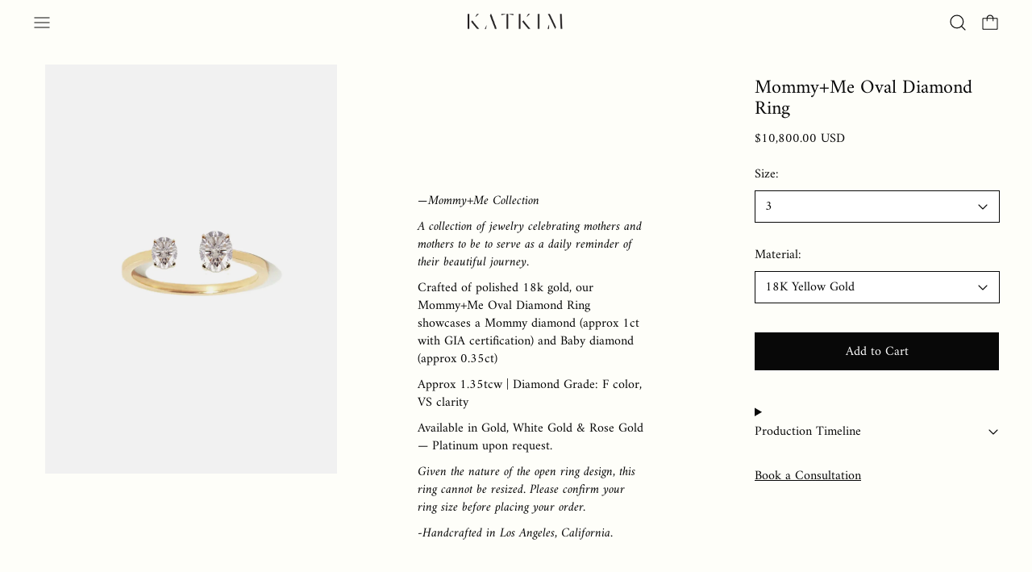

--- FILE ---
content_type: text/html; charset=utf-8
request_url: https://katkimfinejewelry.com/products/oval-mommy-me-diamond-ring
body_size: 37497
content:
<!doctype html>
<html class="no-js" lang="en">
  <head>
    <meta charset="utf-8">
    <meta http-equiv="X-UA-Compatible" content="IE=edge">
    <meta name="viewport" content="width=device-width,initial-scale=1">
    <meta name="theme-color" content="">
    <link rel="canonical" href="https://katkimfinejewelry.com/products/oval-mommy-me-diamond-ring">
    <link rel="preconnect" href="https://fonts.shopifycdn.com" crossorigin>
    <link rel="preconnect" href="https://cdn.shopify.com" crossorigin>
    <link rel="preconnect" href="https://fonts.shopify.com" crossorigin>
    <link rel="preconnect" href="https://monorail-edge.shopifysvc.com"><link rel="icon" type="image/png" href="//katkimfinejewelry.com/cdn/shop/files/KK_Monogram.jpg?crop=center&height=32&v=1613555769&width=32"><link rel="preconnect" href="https://fonts.shopifycdn.com" crossorigin><title>Mommy+Me Oval Diamond Ring</title>

    
      <meta name="description" content="—Mommy+Me Collection A collection of jewelry celebrating mothers and mothers to be to serve as a daily reminder of their beautiful journey.   Crafted of polished 18k gold, our Mommy+Me Oval Diamond Ring showcases a Mommy diamond (approx 1ct with GIA certification) and Baby diamond (approx 0.35ct) Approx 1.35tcw | Diamo">
    

    <script>window.performance && window.performance.mark && window.performance.mark('shopify.content_for_header.start');</script><meta name="google-site-verification" content="cmvWrWaJsBk8BjzNBlp-mp7PGHyvLF9FLKLTjGfmjSg">
<meta id="shopify-digital-wallet" name="shopify-digital-wallet" content="/45173014679/digital_wallets/dialog">
<meta name="shopify-checkout-api-token" content="5eb97cc6615ce09f1518ac34987b2fcf">
<meta id="in-context-paypal-metadata" data-shop-id="45173014679" data-venmo-supported="false" data-environment="production" data-locale="en_US" data-paypal-v4="true" data-currency="USD">
<link rel="alternate" type="application/json+oembed" href="https://katkimfinejewelry.com/products/oval-mommy-me-diamond-ring.oembed">
<script async="async" src="/checkouts/internal/preloads.js?locale=en-US"></script>
<link rel="preconnect" href="https://shop.app" crossorigin="anonymous">
<script async="async" src="https://shop.app/checkouts/internal/preloads.js?locale=en-US&shop_id=45173014679" crossorigin="anonymous"></script>
<script id="apple-pay-shop-capabilities" type="application/json">{"shopId":45173014679,"countryCode":"US","currencyCode":"USD","merchantCapabilities":["supports3DS"],"merchantId":"gid:\/\/shopify\/Shop\/45173014679","merchantName":"KATKIM","requiredBillingContactFields":["postalAddress","email","phone"],"requiredShippingContactFields":["postalAddress","email","phone"],"shippingType":"shipping","supportedNetworks":["visa","masterCard","amex","discover","elo","jcb"],"total":{"type":"pending","label":"KATKIM","amount":"1.00"},"shopifyPaymentsEnabled":true,"supportsSubscriptions":true}</script>
<script id="shopify-features" type="application/json">{"accessToken":"5eb97cc6615ce09f1518ac34987b2fcf","betas":["rich-media-storefront-analytics"],"domain":"katkimfinejewelry.com","predictiveSearch":true,"shopId":45173014679,"locale":"en"}</script>
<script>var Shopify = Shopify || {};
Shopify.shop = "katkimfinejewelry.myshopify.com";
Shopify.locale = "en";
Shopify.currency = {"active":"USD","rate":"1.0"};
Shopify.country = "US";
Shopify.theme = {"name":"Cascade + UB v2_navbarfix_250904","id":152378835177,"schema_name":"Cascade","schema_version":"3.1.5","theme_store_id":859,"role":"main"};
Shopify.theme.handle = "null";
Shopify.theme.style = {"id":null,"handle":null};
Shopify.cdnHost = "katkimfinejewelry.com/cdn";
Shopify.routes = Shopify.routes || {};
Shopify.routes.root = "/";</script>
<script type="module">!function(o){(o.Shopify=o.Shopify||{}).modules=!0}(window);</script>
<script>!function(o){function n(){var o=[];function n(){o.push(Array.prototype.slice.apply(arguments))}return n.q=o,n}var t=o.Shopify=o.Shopify||{};t.loadFeatures=n(),t.autoloadFeatures=n()}(window);</script>
<script>
  window.ShopifyPay = window.ShopifyPay || {};
  window.ShopifyPay.apiHost = "shop.app\/pay";
  window.ShopifyPay.redirectState = null;
</script>
<script id="shop-js-analytics" type="application/json">{"pageType":"product"}</script>
<script defer="defer" async type="module" src="//katkimfinejewelry.com/cdn/shopifycloud/shop-js/modules/v2/client.init-shop-cart-sync_C5BV16lS.en.esm.js"></script>
<script defer="defer" async type="module" src="//katkimfinejewelry.com/cdn/shopifycloud/shop-js/modules/v2/chunk.common_CygWptCX.esm.js"></script>
<script type="module">
  await import("//katkimfinejewelry.com/cdn/shopifycloud/shop-js/modules/v2/client.init-shop-cart-sync_C5BV16lS.en.esm.js");
await import("//katkimfinejewelry.com/cdn/shopifycloud/shop-js/modules/v2/chunk.common_CygWptCX.esm.js");

  window.Shopify.SignInWithShop?.initShopCartSync?.({"fedCMEnabled":true,"windoidEnabled":true});

</script>
<script defer="defer" async type="module" src="//katkimfinejewelry.com/cdn/shopifycloud/shop-js/modules/v2/client.payment-terms_CZxnsJam.en.esm.js"></script>
<script defer="defer" async type="module" src="//katkimfinejewelry.com/cdn/shopifycloud/shop-js/modules/v2/chunk.common_CygWptCX.esm.js"></script>
<script defer="defer" async type="module" src="//katkimfinejewelry.com/cdn/shopifycloud/shop-js/modules/v2/chunk.modal_D71HUcav.esm.js"></script>
<script type="module">
  await import("//katkimfinejewelry.com/cdn/shopifycloud/shop-js/modules/v2/client.payment-terms_CZxnsJam.en.esm.js");
await import("//katkimfinejewelry.com/cdn/shopifycloud/shop-js/modules/v2/chunk.common_CygWptCX.esm.js");
await import("//katkimfinejewelry.com/cdn/shopifycloud/shop-js/modules/v2/chunk.modal_D71HUcav.esm.js");

  
</script>
<script>
  window.Shopify = window.Shopify || {};
  if (!window.Shopify.featureAssets) window.Shopify.featureAssets = {};
  window.Shopify.featureAssets['shop-js'] = {"shop-cart-sync":["modules/v2/client.shop-cart-sync_ZFArdW7E.en.esm.js","modules/v2/chunk.common_CygWptCX.esm.js"],"init-fed-cm":["modules/v2/client.init-fed-cm_CmiC4vf6.en.esm.js","modules/v2/chunk.common_CygWptCX.esm.js"],"shop-button":["modules/v2/client.shop-button_tlx5R9nI.en.esm.js","modules/v2/chunk.common_CygWptCX.esm.js"],"shop-cash-offers":["modules/v2/client.shop-cash-offers_DOA2yAJr.en.esm.js","modules/v2/chunk.common_CygWptCX.esm.js","modules/v2/chunk.modal_D71HUcav.esm.js"],"init-windoid":["modules/v2/client.init-windoid_sURxWdc1.en.esm.js","modules/v2/chunk.common_CygWptCX.esm.js"],"shop-toast-manager":["modules/v2/client.shop-toast-manager_ClPi3nE9.en.esm.js","modules/v2/chunk.common_CygWptCX.esm.js"],"init-shop-email-lookup-coordinator":["modules/v2/client.init-shop-email-lookup-coordinator_B8hsDcYM.en.esm.js","modules/v2/chunk.common_CygWptCX.esm.js"],"init-shop-cart-sync":["modules/v2/client.init-shop-cart-sync_C5BV16lS.en.esm.js","modules/v2/chunk.common_CygWptCX.esm.js"],"avatar":["modules/v2/client.avatar_BTnouDA3.en.esm.js"],"pay-button":["modules/v2/client.pay-button_FdsNuTd3.en.esm.js","modules/v2/chunk.common_CygWptCX.esm.js"],"init-customer-accounts":["modules/v2/client.init-customer-accounts_DxDtT_ad.en.esm.js","modules/v2/client.shop-login-button_C5VAVYt1.en.esm.js","modules/v2/chunk.common_CygWptCX.esm.js","modules/v2/chunk.modal_D71HUcav.esm.js"],"init-shop-for-new-customer-accounts":["modules/v2/client.init-shop-for-new-customer-accounts_ChsxoAhi.en.esm.js","modules/v2/client.shop-login-button_C5VAVYt1.en.esm.js","modules/v2/chunk.common_CygWptCX.esm.js","modules/v2/chunk.modal_D71HUcav.esm.js"],"shop-login-button":["modules/v2/client.shop-login-button_C5VAVYt1.en.esm.js","modules/v2/chunk.common_CygWptCX.esm.js","modules/v2/chunk.modal_D71HUcav.esm.js"],"init-customer-accounts-sign-up":["modules/v2/client.init-customer-accounts-sign-up_CPSyQ0Tj.en.esm.js","modules/v2/client.shop-login-button_C5VAVYt1.en.esm.js","modules/v2/chunk.common_CygWptCX.esm.js","modules/v2/chunk.modal_D71HUcav.esm.js"],"shop-follow-button":["modules/v2/client.shop-follow-button_Cva4Ekp9.en.esm.js","modules/v2/chunk.common_CygWptCX.esm.js","modules/v2/chunk.modal_D71HUcav.esm.js"],"checkout-modal":["modules/v2/client.checkout-modal_BPM8l0SH.en.esm.js","modules/v2/chunk.common_CygWptCX.esm.js","modules/v2/chunk.modal_D71HUcav.esm.js"],"lead-capture":["modules/v2/client.lead-capture_Bi8yE_yS.en.esm.js","modules/v2/chunk.common_CygWptCX.esm.js","modules/v2/chunk.modal_D71HUcav.esm.js"],"shop-login":["modules/v2/client.shop-login_D6lNrXab.en.esm.js","modules/v2/chunk.common_CygWptCX.esm.js","modules/v2/chunk.modal_D71HUcav.esm.js"],"payment-terms":["modules/v2/client.payment-terms_CZxnsJam.en.esm.js","modules/v2/chunk.common_CygWptCX.esm.js","modules/v2/chunk.modal_D71HUcav.esm.js"]};
</script>
<script>(function() {
  var isLoaded = false;
  function asyncLoad() {
    if (isLoaded) return;
    isLoaded = true;
    var urls = ["\/\/shopify.privy.com\/widget.js?shop=katkimfinejewelry.myshopify.com","https:\/\/static.klaviyo.com\/onsite\/js\/klaviyo.js?company_id=VHHNVR\u0026shop=katkimfinejewelry.myshopify.com","https:\/\/static.klaviyo.com\/onsite\/js\/klaviyo.js?company_id=VHHNVR\u0026shop=katkimfinejewelry.myshopify.com"];
    for (var i = 0; i < urls.length; i++) {
      var s = document.createElement('script');
      s.type = 'text/javascript';
      s.async = true;
      s.src = urls[i];
      var x = document.getElementsByTagName('script')[0];
      x.parentNode.insertBefore(s, x);
    }
  };
  if(window.attachEvent) {
    window.attachEvent('onload', asyncLoad);
  } else {
    window.addEventListener('load', asyncLoad, false);
  }
})();</script>
<script id="__st">var __st={"a":45173014679,"offset":-28800,"reqid":"dfb0a4bc-9d67-4811-9481-36cb9fe42cbe-1768740569","pageurl":"katkimfinejewelry.com\/products\/oval-mommy-me-diamond-ring","u":"e0eb3725b081","p":"product","rtyp":"product","rid":7762322915561};</script>
<script>window.ShopifyPaypalV4VisibilityTracking = true;</script>
<script id="captcha-bootstrap">!function(){'use strict';const t='contact',e='account',n='new_comment',o=[[t,t],['blogs',n],['comments',n],[t,'customer']],c=[[e,'customer_login'],[e,'guest_login'],[e,'recover_customer_password'],[e,'create_customer']],r=t=>t.map((([t,e])=>`form[action*='/${t}']:not([data-nocaptcha='true']) input[name='form_type'][value='${e}']`)).join(','),a=t=>()=>t?[...document.querySelectorAll(t)].map((t=>t.form)):[];function s(){const t=[...o],e=r(t);return a(e)}const i='password',u='form_key',d=['recaptcha-v3-token','g-recaptcha-response','h-captcha-response',i],f=()=>{try{return window.sessionStorage}catch{return}},m='__shopify_v',_=t=>t.elements[u];function p(t,e,n=!1){try{const o=window.sessionStorage,c=JSON.parse(o.getItem(e)),{data:r}=function(t){const{data:e,action:n}=t;return t[m]||n?{data:e,action:n}:{data:t,action:n}}(c);for(const[e,n]of Object.entries(r))t.elements[e]&&(t.elements[e].value=n);n&&o.removeItem(e)}catch(o){console.error('form repopulation failed',{error:o})}}const l='form_type',E='cptcha';function T(t){t.dataset[E]=!0}const w=window,h=w.document,L='Shopify',v='ce_forms',y='captcha';let A=!1;((t,e)=>{const n=(g='f06e6c50-85a8-45c8-87d0-21a2b65856fe',I='https://cdn.shopify.com/shopifycloud/storefront-forms-hcaptcha/ce_storefront_forms_captcha_hcaptcha.v1.5.2.iife.js',D={infoText:'Protected by hCaptcha',privacyText:'Privacy',termsText:'Terms'},(t,e,n)=>{const o=w[L][v],c=o.bindForm;if(c)return c(t,g,e,D).then(n);var r;o.q.push([[t,g,e,D],n]),r=I,A||(h.body.append(Object.assign(h.createElement('script'),{id:'captcha-provider',async:!0,src:r})),A=!0)});var g,I,D;w[L]=w[L]||{},w[L][v]=w[L][v]||{},w[L][v].q=[],w[L][y]=w[L][y]||{},w[L][y].protect=function(t,e){n(t,void 0,e),T(t)},Object.freeze(w[L][y]),function(t,e,n,w,h,L){const[v,y,A,g]=function(t,e,n){const i=e?o:[],u=t?c:[],d=[...i,...u],f=r(d),m=r(i),_=r(d.filter((([t,e])=>n.includes(e))));return[a(f),a(m),a(_),s()]}(w,h,L),I=t=>{const e=t.target;return e instanceof HTMLFormElement?e:e&&e.form},D=t=>v().includes(t);t.addEventListener('submit',(t=>{const e=I(t);if(!e)return;const n=D(e)&&!e.dataset.hcaptchaBound&&!e.dataset.recaptchaBound,o=_(e),c=g().includes(e)&&(!o||!o.value);(n||c)&&t.preventDefault(),c&&!n&&(function(t){try{if(!f())return;!function(t){const e=f();if(!e)return;const n=_(t);if(!n)return;const o=n.value;o&&e.removeItem(o)}(t);const e=Array.from(Array(32),(()=>Math.random().toString(36)[2])).join('');!function(t,e){_(t)||t.append(Object.assign(document.createElement('input'),{type:'hidden',name:u})),t.elements[u].value=e}(t,e),function(t,e){const n=f();if(!n)return;const o=[...t.querySelectorAll(`input[type='${i}']`)].map((({name:t})=>t)),c=[...d,...o],r={};for(const[a,s]of new FormData(t).entries())c.includes(a)||(r[a]=s);n.setItem(e,JSON.stringify({[m]:1,action:t.action,data:r}))}(t,e)}catch(e){console.error('failed to persist form',e)}}(e),e.submit())}));const S=(t,e)=>{t&&!t.dataset[E]&&(n(t,e.some((e=>e===t))),T(t))};for(const o of['focusin','change'])t.addEventListener(o,(t=>{const e=I(t);D(e)&&S(e,y())}));const B=e.get('form_key'),M=e.get(l),P=B&&M;t.addEventListener('DOMContentLoaded',(()=>{const t=y();if(P)for(const e of t)e.elements[l].value===M&&p(e,B);[...new Set([...A(),...v().filter((t=>'true'===t.dataset.shopifyCaptcha))])].forEach((e=>S(e,t)))}))}(h,new URLSearchParams(w.location.search),n,t,e,['guest_login'])})(!0,!0)}();</script>
<script integrity="sha256-4kQ18oKyAcykRKYeNunJcIwy7WH5gtpwJnB7kiuLZ1E=" data-source-attribution="shopify.loadfeatures" defer="defer" src="//katkimfinejewelry.com/cdn/shopifycloud/storefront/assets/storefront/load_feature-a0a9edcb.js" crossorigin="anonymous"></script>
<script crossorigin="anonymous" defer="defer" src="//katkimfinejewelry.com/cdn/shopifycloud/storefront/assets/shopify_pay/storefront-65b4c6d7.js?v=20250812"></script>
<script data-source-attribution="shopify.dynamic_checkout.dynamic.init">var Shopify=Shopify||{};Shopify.PaymentButton=Shopify.PaymentButton||{isStorefrontPortableWallets:!0,init:function(){window.Shopify.PaymentButton.init=function(){};var t=document.createElement("script");t.src="https://katkimfinejewelry.com/cdn/shopifycloud/portable-wallets/latest/portable-wallets.en.js",t.type="module",document.head.appendChild(t)}};
</script>
<script data-source-attribution="shopify.dynamic_checkout.buyer_consent">
  function portableWalletsHideBuyerConsent(e){var t=document.getElementById("shopify-buyer-consent"),n=document.getElementById("shopify-subscription-policy-button");t&&n&&(t.classList.add("hidden"),t.setAttribute("aria-hidden","true"),n.removeEventListener("click",e))}function portableWalletsShowBuyerConsent(e){var t=document.getElementById("shopify-buyer-consent"),n=document.getElementById("shopify-subscription-policy-button");t&&n&&(t.classList.remove("hidden"),t.removeAttribute("aria-hidden"),n.addEventListener("click",e))}window.Shopify?.PaymentButton&&(window.Shopify.PaymentButton.hideBuyerConsent=portableWalletsHideBuyerConsent,window.Shopify.PaymentButton.showBuyerConsent=portableWalletsShowBuyerConsent);
</script>
<script data-source-attribution="shopify.dynamic_checkout.cart.bootstrap">document.addEventListener("DOMContentLoaded",(function(){function t(){return document.querySelector("shopify-accelerated-checkout-cart, shopify-accelerated-checkout")}if(t())Shopify.PaymentButton.init();else{new MutationObserver((function(e,n){t()&&(Shopify.PaymentButton.init(),n.disconnect())})).observe(document.body,{childList:!0,subtree:!0})}}));
</script>
<link id="shopify-accelerated-checkout-styles" rel="stylesheet" media="screen" href="https://katkimfinejewelry.com/cdn/shopifycloud/portable-wallets/latest/accelerated-checkout-backwards-compat.css" crossorigin="anonymous">
<style id="shopify-accelerated-checkout-cart">
        #shopify-buyer-consent {
  margin-top: 1em;
  display: inline-block;
  width: 100%;
}

#shopify-buyer-consent.hidden {
  display: none;
}

#shopify-subscription-policy-button {
  background: none;
  border: none;
  padding: 0;
  text-decoration: underline;
  font-size: inherit;
  cursor: pointer;
}

#shopify-subscription-policy-button::before {
  box-shadow: none;
}

      </style>

<script>window.performance && window.performance.mark && window.performance.mark('shopify.content_for_header.end');</script>

    

<meta property="og:site_name" content="KATKIM">
<meta property="og:url" content="https://katkimfinejewelry.com/products/oval-mommy-me-diamond-ring">
<meta property="og:title" content="Mommy+Me Oval Diamond Ring">
<meta property="og:type" content="product">
<meta property="og:description" content="—Mommy+Me Collection A collection of jewelry celebrating mothers and mothers to be to serve as a daily reminder of their beautiful journey.   Crafted of polished 18k gold, our Mommy+Me Oval Diamond Ring showcases a Mommy diamond (approx 1ct with GIA certification) and Baby diamond (approx 0.35ct) Approx 1.35tcw | Diamo"><meta property="og:image" content="http://katkimfinejewelry.com/cdn/shop/products/00_b1ec985a-a7c4-41e6-aeee-c180d5a3562a.jpg?v=1675985390">
  <meta property="og:image:secure_url" content="https://katkimfinejewelry.com/cdn/shop/products/00_b1ec985a-a7c4-41e6-aeee-c180d5a3562a.jpg?v=1675985390">
  <meta property="og:image:width" content="1200">
  <meta property="og:image:height" content="1680"><meta property="og:price:amount" content="10,800.00">
  <meta property="og:price:currency" content="USD"><meta name="twitter:card" content="summary_large_image">
<meta name="twitter:title" content="Mommy+Me Oval Diamond Ring">
<meta name="twitter:description" content="—Mommy+Me Collection A collection of jewelry celebrating mothers and mothers to be to serve as a daily reminder of their beautiful journey.   Crafted of polished 18k gold, our Mommy+Me Oval Diamond Ring showcases a Mommy diamond (approx 1ct with GIA certification) and Baby diamond (approx 0.35ct) Approx 1.35tcw | Diamo">
<script>
  window.THEMENAME = 'CASCADE';
  window.THEMEVERSION = '3.0.0';

  document.documentElement.className = document.documentElement.className.replace('no-js', 'js');

  window.theme = {
    strings: {
      loading: "Loading",
      itemCountOne: "{{ count }} item",
      itemCountOther: "{{ count }} items",
      addToCart: "Add to Cart",
      soldOut: "Sold Out",
      unavailable: "Unavailable",
      regularPrice: "Regular price",
      salePrice: "Sale price",
      sale: "On Sale",
      unitPrice: "Unit price",
      unitPriceSeparator: "per",
      cartEmpty: "Your cart is currently empty.",
      cartCookies: "Enable cookies to use the shopping cart",
      update: "Update Cart",
      quantity: "Quantity",
      discountedTotal: "Discounted total",
      regularTotal: "Regular total",
      priceColumn: "See Price column for discount details.",
      addedToCart: "Added to Cart!",
      cartError: "There was an error while updating your cart. Please try again.",
      cartAddError: "All {{ title }} are in your cart."
    },
    routes: {
      root_url: "\/",
      predictive_search_url: "\/search\/suggest",
      cart_url: "\/cart",
      cart_add_url: "\/cart\/add",
      cart_change_url: "\/cart\/change",
      cart_update_url: "\/cart\/update",
      cart_clear_url: "\/cart\/clear",
    },
    moneyFormat: "${{amount}}",
    moneyWithCurrencyFormat: "${{amount}} USD",
    get defaultMoneyFormat() {
      
        return this.moneyWithCurrencyFormat;
      
    },
    cartItemCount: 0,
    settings: {
      cart_type: "drawer",
      open_drawer_on_add_to_cart: true,
      cascade_enable_parallax: true,
      cascade_fade_in_items: true,
      cascade_parallax_intensity: 50
    },
    info: {
      name: 'Cascade',
    }
  };
</script>

    <script src="//katkimfinejewelry.com/cdn/shop/t/32/assets/utils.js?v=24564260023644842321756967166" defer></script>
    <script src="//katkimfinejewelry.com/cdn/shop/t/32/assets/polyfills-inert.bundle.min.js?v=7826723298486559031756967166" type="module"></script>
    <script src="//katkimfinejewelry.com/cdn/shop/t/32/assets/global.bundle.min.js?v=171870578912542460461756967166" type="module"></script>
    
      <script src="//katkimfinejewelry.com/cdn/shop/t/32/assets/quantity-dropdown.js?v=91113584579977775031756967166" type="module"></script>
    
    <script src="//katkimfinejewelry.com/cdn/shop/t/32/assets/quantity-stepper.js?v=100736204299696274221756967166" type="module"></script>
    
      <script src="//katkimfinejewelry.com/cdn/shop/t/32/assets/cart-items.js?v=62614980749029899291756967166" type="module"></script>
      <script src="//katkimfinejewelry.com/cdn/shop/t/32/assets/cart-footer.js?v=142837015487889958991756967166" type="module"></script>
      
        <script src="//katkimfinejewelry.com/cdn/shop/t/32/assets/cart-note.js?v=175945663109345311611756967166" type="module"></script>
      
    
    
    
      <script src="//katkimfinejewelry.com/cdn/shop/t/32/assets/vendor-cart.bundle.min.js?v=15289088482190403031756967166" type="module"></script>
    
    <script src="//katkimfinejewelry.com/cdn/shop/t/32/assets/nav-store.js?v=145849530953554045141756967166" type="module"></script>

    <link href="//katkimfinejewelry.com/cdn/shop/t/32/assets/base.bundle.css?v=111166790010295069011756967166" rel="stylesheet" type="text/css" media="all" />
    <link href="//katkimfinejewelry.com/cdn/shop/t/32/assets/global.css?v=129085833368991680841756967166" rel="stylesheet" type="text/css" media="all" />
    <link href="//katkimfinejewelry.com/cdn/shop/t/32/assets/modules-rte.bundle.css?v=108008974456513461401756967166" rel="stylesheet" type="text/css" media="all" />
    

    

    <style>
  :root {
    font-size: 100.0%;

    --base-font-size-from-settings: 16;

    --space-1: 0.625rem; /* .py-3 */
    --space-2: 1.25rem; /* .py-5 */
    --space-3: 2.5rem; /* .py-10 */
    --space-4: 5rem; /* .py-20 */
    --space-5: 7rem; /* .py-28 */

    --font-size-ratio-xs: 0.8408965;
    --font-size-ratio-sm: 0.8908985;
    --font-size-ratio-base: 1;
    --font-size-ratio-md: 1.189207;
    --font-size-ratio-lg: 1.33484;
    --font-size-ratio-xl: 1.498307;
    --font-size-ratio-2xl: 1.781797;
    --font-size-ratio-3xl: 2.244924;
    --font-size-ratio-4xl: 2.519842;
    --font-size-ratio-5xl: 2.828428;
    --font-size-ratio-6xl: 3.563594;
    --font-size-ratio-7xl: 4;

    --font-size-xs: calc(var(--font-size-ratio-xs) * 1rem);
    --font-size-sm: calc(var(--font-size-ratio-sm) * 1rem);
    --font-size-base: calc(var(--font-size-ratio-base) * 1rem);
    --font-size-md: calc(var(--font-size-ratio-md) * 1rem);
    --font-size-lg: calc(var(--font-size-ratio-lg) * 1rem);
    --font-size-xl: calc(var(--font-size-ratio-xl) * 1rem);
    --font-size-2xl: calc(var(--font-size-ratio-2xl) * 1rem);
    --font-size-3xl: calc(var(--font-size-ratio-3xl) * 1rem);
    --font-size-4xl: calc(var(--font-size-ratio-4xl) * 1rem);
    --font-size-5xl: calc(var(--font-size-ratio-5xl) * 1rem);
    --font-size-6xl: calc(var(--font-size-ratio-6xl) * 1rem);
    --font-size-7xl: calc(var(--font-size-ratio-7xl) * 1rem);

    --base-line-height: 1.4;

    --font-size-theme-basic: var(--font-size-base);
    --line-height-theme-basic: var(--base-line-height);

    --font-size-heading: var(--font-size-3xl);
    --line-height-heading: 1.122462;


    --gutter: 30px;
    --grid-gutter: 60px;

    --spacing-section: var(--space-3);
    --max-site-width: 1820px;

    --cascade-product-form-width: 19rem;
    --cascade-product-cascade-width: min(
      calc(100vw - var(--cascade-product-form-width)),
      calc((100vw - var(--cascade-product-form-width)) + (var(--max-site-width) - 100vw))
    );

    --section-carousel-padding: 2.5rem;

    --icon-thickness: 1.2;
    --icon-svg-select: url(//katkimfinejewelry.com/cdn/shop/t/32/assets/icon-select.svg?v=136877159893556230081756967166);
    --icon-svg-select-primary: url(//katkimfinejewelry.com/cdn/shop/t/32/assets/icon-select-primary.svg?v=69262170560245130041756967166);
    --icon-svg-select-secondary: url(//katkimfinejewelry.com/cdn/shop/t/32/assets/icon-select-secondary.svg?v=138875681421137474021756967166);
    --icon-svg-select-tertiary: url(//katkimfinejewelry.com/cdn/shop/t/32/assets/icon-select-tertiary.svg?v=86779369196003865761756967166);

    --icon-svg-arrow-right: url(//katkimfinejewelry.com/cdn/shop/t/32/assets/icon-arrow-right.svg?v=144354521363794575521756967166);
    --icon-svg-arrow-right-primary: url(//katkimfinejewelry.com/cdn/shop/t/32/assets/icon-arrow-right-primary.svg?v=144354521363794575521756967166);
    --icon-svg-arrow-right-secondary: url(//katkimfinejewelry.com/cdn/shop/t/32/assets/icon-arrow-right-secondary.svg?v=656539256966188471756967166);
    --icon-svg-arrow-right-tertiary: url(//katkimfinejewelry.com/cdn/shop/t/32/assets/icon-arrow-right-tertiary.svg?v=33268613966680694101756967166);

    --timing-func-energetic: cubic-bezier(1,0,0.4,1);
    --timing-func-gentle: cubic-bezier(0.5,0,0.4,1);
    --timing-func-neutral: cubic-bezier(0.46,0.03,0.52,0.96);

    --button-border-radius: 9999px;
    --input-border-radius: 1rem;
  }

  @media (min-width: 1200px) {
    :root {
      --cascade-product-form-width: 24rem;
    }
  }

  :root {
    text-decoration-thickness: 1px;
  }

  .text-dynamic-large {
    --min-font-size: calc(
      var(--font-size-ratio-xl) * 16
    );
    --max-font-size: calc(
      var(--font-size-ratio-5xl) * 16
    );
    --min-threshold: 640;
    --max-threshold: 1440;
    --min-font-size-in-px: calc(var(--min-font-size) * 1px);
    --max-font-size-in-px: calc(var(--max-font-size) * 1px);
    --min-threshold-in-px: calc(var(--min-threshold) * 1px);
    --dynamic-font-size: calc(
      var(--min-font-size-in-px) + (var(--max-font-size) - var(--min-font-size)) *
        (100vw - var(--min-threshold-in-px)) /
        (var(--max-threshold) - var(--min-threshold))
    );
    font-size: clamp(
      var(--min-font-size-in-px),
      var(--dynamic-font-size),
      var(--max-font-size-in-px)
    );
    line-height: var(--line-height-heading);
  }

  .text-dynamic-xlarge {
    --min-font-size: calc(
      var(--font-size-ratio-3xl) * 16
    );
    --max-font-size: calc(
      var(--font-size-ratio-7xl) * 16
    );
    --min-threshold: 640;
    --max-threshold: 1440;
    --min-font-size-in-px: calc(var(--min-font-size) * 1px);
    --max-font-size-in-px: calc(var(--max-font-size) * 1px);
    --min-threshold-in-px: calc(var(--min-threshold) * 1px);
    --dynamic-font-size: calc(
      var(--min-font-size-in-px) + (var(--max-font-size) - var(--min-font-size)) *
        (100vw - var(--min-threshold-in-px)) /
        (var(--max-threshold) - var(--min-threshold))
    );
    font-size: clamp(
      var(--min-font-size-in-px),
      var(--dynamic-font-size),
      var(--max-font-size-in-px)
    );
    line-height: var(--line-height-heading);
  }

  @media (min-width: 990px) {
    :root {
      --spacing-section: var(--space-4);
    }
  }

  @media (min-width: 1400px) {
    :root {
      --grid-gutter: 80px;

      --font-size-theme-basic: var(--font-size-base);
      /*--line-height-theme-basic: var(--base-line-height);*/

      --font-size-heading: var(--font-size-4xl);
    }
  }
</style>
<style data-shopify>
  @font-face {
  font-family: Amiri;
  font-weight: 400;
  font-style: normal;
  font-display: swap;
  src: url("//katkimfinejewelry.com/cdn/fonts/amiri/amiri_n4.fee8c3379b68ea3b9c7241a63b8a252071faad52.woff2") format("woff2"),
       url("//katkimfinejewelry.com/cdn/fonts/amiri/amiri_n4.94cde4e18ec8ae53bf8f7240b84e1f76ce23772d.woff") format("woff");
}

  @font-face {
  font-family: Amiri;
  font-weight: 400;
  font-style: normal;
  font-display: swap;
  src: url("//katkimfinejewelry.com/cdn/fonts/amiri/amiri_n4.fee8c3379b68ea3b9c7241a63b8a252071faad52.woff2") format("woff2"),
       url("//katkimfinejewelry.com/cdn/fonts/amiri/amiri_n4.94cde4e18ec8ae53bf8f7240b84e1f76ce23772d.woff") format("woff");
}


    @font-face {
  font-family: Amiri;
  font-weight: 700;
  font-style: normal;
  font-display: swap;
  src: url("//katkimfinejewelry.com/cdn/fonts/amiri/amiri_n7.18bdf9995a65958ebe1ecc6a8e58369f2e5fde36.woff2") format("woff2"),
       url("//katkimfinejewelry.com/cdn/fonts/amiri/amiri_n7.4018e09897bebe29690de457ff22ede457913518.woff") format("woff");
}

  

  
    @font-face {
  font-family: Amiri;
  font-weight: 400;
  font-style: italic;
  font-display: swap;
  src: url("//katkimfinejewelry.com/cdn/fonts/amiri/amiri_i4.95beacf234505f7529ea2b9b84305503763d41e2.woff2") format("woff2"),
       url("//katkimfinejewelry.com/cdn/fonts/amiri/amiri_i4.8d0b215ae13ef2acc52deb9eff6cd2c66724cd2c.woff") format("woff");
}

  

  
    @font-face {
  font-family: Amiri;
  font-weight: 700;
  font-style: italic;
  font-display: swap;
  src: url("//katkimfinejewelry.com/cdn/fonts/amiri/amiri_i7.d86700268b4250b5d5dd87a772497e6709d54e11.woff2") format("woff2"),
       url("//katkimfinejewelry.com/cdn/fonts/amiri/amiri_i7.cb7296b13edcdeb3c0aa02998d8a90203078f1a1.woff") format("woff");
}

  

  
    @font-face {
  font-family: Amiri;
  font-weight: 700;
  font-style: normal;
  font-display: swap;
  src: url("//katkimfinejewelry.com/cdn/fonts/amiri/amiri_n7.18bdf9995a65958ebe1ecc6a8e58369f2e5fde36.woff2") format("woff2"),
       url("//katkimfinejewelry.com/cdn/fonts/amiri/amiri_n7.4018e09897bebe29690de457ff22ede457913518.woff") format("woff");
}

  

  :root {
    --main-font-stack: Amiri, serif;
    --main-font-weight: 400;
    --main-font-style: normal;
    --heading-font-stack: Amiri, serif;
    --heading-font-weight: 400;
    --heading-font-style: normal;
    --heading-text-transform: none;
  }

  /*
  Typography sizes
  */

  :root {
    --standard-heading-size: var(--font-size-xl);
    --feature-heading-size: var(--font-size-xl);
    --secondary-heading-size: var(--font-size-lg);
  }

  @media (min-width: 990px) {
    :root {
      --standard-heading-size: var(--font-size-xl);
      --feature-heading-size: var(--font-size-xl);
      --secondary-heading-size: var(--font-size-lg);
    }
  }

  .heading-standard {
    font-size: var(--standard-heading-size);
  }

  .heading-feature {
    font-size: var(--feature-heading-size);
  }

  .heading-secondary {
    font-size: var(--secondary-heading-size);
  }

  :root {
    --color-primary-text: 8 8 8;
    --color-primary-background: 255 255 255;
    --color-primary-accent: 0 61 255;
    --color-primary-meta: 8 8 8;

    --color-primary-text-overlay: 255  255  255;
    --color-primary-text-inverse-overlay: 8, 8, 8;
    --color-primary-accent-overlay: 255  255  255;

    --color-primary-solid-button-background: var(--color-primary-text);
    --color-primary-solid-button-text: var(--color-primary-text-overlay);
    --color-primary-solid-button-background-hover: var(--color-primary-accent);
    --color-primary-solid-button-text-hover: var(--color-primary-accent-overlay);


    --color-secondary-text: 24 20 20;
    --color-secondary-background: 255 250 242;
    --color-secondary-accent: 0 61 255;
    --color-secondary-meta: 8 8 8;

    --color-secondary-text-overlay: 255  250  242;
    --color-secondary-text-inverse-overlay: 24, 20, 20;
    --color-secondary-accent-overlay: 255  250  242;

    --color-secondary-solid-button-background: var(--color-secondary-text);
    --color-secondary-solid-button-text: var(--color-secondary-text-overlay);
    --color-secondary-solid-button-background-hover: var(--color-secondary-accent);
    --color-secondary-solid-button-text-hover: var(--color-secondary-accent-overlay);

    --color-tertiary-text: 255 250 242;
    --color-tertiary-background: 36 40 40;
    --color-tertiary-accent: 240 128 128;
    --color-tertiary-meta: 255 250 242;

    --color-tertiary-text-overlay: 36  40  40;
    --color-tertiary-text-inverse-overlay: 255, 250, 242;
    --color-tertiary-accent-overlay: 36  40  40;

    --color-tertiary-solid-button-background: var(--color-tertiary-text);
    --color-tertiary-solid-button-text: var(--color-tertiary-text-overlay);
    --color-tertiary-solid-button-background-hover: var(--color-tertiary-accent);
    --color-tertiary-solid-button-text-hover: var(--color-tertiary-accent-overlay);

    --color-white-text-text: 255 255 255;
    --color-white-text-text-overlay: 0 0 0;

    --color-black-text-text: 0 0 0;
    --color-black-text-text-overlay: 255 255 255;


  }


  
</style>
<style>
  body {
    background-color: rgb(var(--color-primary-background));
    color: rgb(var(--color-primary-text));
    font-family: var(--main-font-stack);
    font-weight: var(--main-font-weight);
    font-style: var(--main-font-style);
    -webkit-font-smoothing: antialiased;
    -moz-osx-font-smoothing: grayscale;
    -webkit-text-size-adjust: 100%;
  }

  :root {
    --color-scheme-error: 245, 0, 0;
    --color-scheme-success: 0, 215, 0;
  }

  @media (prefers-color-scheme: light) {
    :root {
      --color-os-background: 255, 255, 255;
    }
  }

  @media (prefers-color-scheme: dark) {
    :root {
      --color-os-background: 0, 0, 0;
    }
  }

  [data-color-scheme] {
    --color-scheme-button-text-hover: var(--color-scheme-accent);
    --color-scheme-button-background-hover: var(--color-scheme-background);
  }

  [data-color-scheme="primary"] {
    --color-scheme-text: var(--color-primary-text);
    --color-scheme-text-overlay: var(--color-primary-text-overlay);
    --color-scheme-background: var(--color-primary-background);
    --color-scheme-accent: var(--color-primary-accent);
    --color-scheme-accent-overlay: var(--color-primary-accent-overlay);
    --color-scheme-meta: var(--color-primary-meta);
    --color-scheme-solid-button-background: var(--color-primary-solid-button-background);
    --color-scheme-solid-button-text: var(--color-primary-solid-button-text);
    --color-scheme-solid-button-background-hover: var(--color-primary-solid-button-background-hover);
    --color-scheme-solid-button-text-hover: var(--color-primary-solid-button-text-hover);
  }

  [data-color-scheme="primary-overlay"] {
    --color-scheme-text: var(--color-primary-text-inverse-overlay);
    --color-scheme-background: var(--color-primary-text-overlay);
    --color-scheme-accent: var(--color-primary-accent);
    --color-scheme-meta: var(--color-primary-meta);
  }

  [data-color-scheme="primary-overlay-inverse"] {
    --color-scheme-text: var(--color-primary-text-overlay);
    --color-scheme-background: var(--color-primary-text-inverse-overlay);
    --color-scheme-accent: var(--color-primary-accent);
    --color-scheme-meta: var(--color-primary-meta);
  }

  [data-color-scheme="secondary"] {
    --color-scheme-text: var(--color-secondary-text);
    --color-scheme-text-overlay: var(--color-secondary-text-overlay);
    --color-scheme-background: var(--color-secondary-background);
    --color-scheme-accent: var(--color-secondary-accent);
    --color-scheme-accent-overlay: var(--color-secondary-accent-overlay);
    --color-scheme-meta: var(--color-secondary-meta);
    --color-scheme-solid-button-background: var(--color-secondary-solid-button-background);
    --color-scheme-solid-button-text: var(--color-secondary-solid-button-text);
    --color-scheme-solid-button-background-hover: var(--color-secondary-solid-button-background-hover);
    --color-scheme-solid-button-text-hover: var(--color-secondary-solid-button-text-hover);
  }

  [data-color-scheme="secondary-overlay"] {
    --color-scheme-text: var(--color-secondary-text-inverse-overlay);
    --color-scheme-background: var(--color-secondary-text-overlay);
    --color-scheme-accent: var(--color-secondary-accent);
    --color-scheme-meta: var(--color-secondary-meta);
  }

  [data-color-scheme="secondary-overlay-inverse"] {
    --color-scheme-text: var(--color-secondary-text-overlay);
    --color-scheme-background: var(--color-secondary-text-inverse-overlay);
    --color-scheme-accent: var(--color-secondary-accent);
    --color-scheme-meta: var(--color-secondary-meta);
  }

  [data-color-scheme="tertiary"] {
    --color-scheme-text: var(--color-tertiary-text);
    --color-scheme-text-overlay: var(--color-tertiary-text-overlay);
    --color-scheme-background: var(--color-tertiary-background);
    --color-scheme-accent: var(--color-tertiary-accent);
    --color-scheme-accent-overlay: var(--color-tertiary-accent-overlay);
    --color-scheme-meta: var(--color-tertiary-meta);
    --color-scheme-solid-button-background: var(--color-tertiary-solid-button-background);
    --color-scheme-solid-button-text: var(--color-tertiary-solid-button-text);
    --color-scheme-solid-button-background-hover: var(--color-tertiary-solid-button-background-hover);
    --color-scheme-solid-button-text-hover: var(--color-tertiary-solid-button-text-hover);
  }

  [data-color-scheme="tertiary-overlay"] {
    --color-scheme-text: var(--color-tertiary-text-inverse-overlay);
    --color-scheme-background: var(--color-tertiary-text-overlay);
    --color-scheme-accent: var(--color-tertiary-accent);
    --color-scheme-meta: var(--color-tertiary-meta);
  }

  [data-color-scheme="tertiary-overlay-inverse"] {
    --color-scheme-text: var(--color-tertiary-text-overlay);
    --color-scheme-background: var(--color-tertiary-text-inverse-overlay);
    --color-scheme-accent: var(--color-tertiary-accent);
    --color-scheme-meta: var(--color-tertiary-meta);
  }

  [data-color-scheme="white-text"] {
    --color-scheme-text: 255 255 255;
    --color-scheme-text-overlay: 0 0 0;
    --color-scheme-background: 0 0 0;
    /* These will fall back to the parent section’s accent and accent overlay colours or, failing that, the primary accent and accent overlay colours */
    --color-scheme-button-text-hover: var(--color-scheme-accent, var(--color-primary-accent));
    --color-scheme-button-background-hover: var(--color-scheme-accent-overlay, var(--color-primary-accent-overlay));
    --color-scheme-solid-button-background: 255 255 255;
    --color-scheme-solid-button-text: 0 0 0;
    --color-scheme-solid-button-background-hover: var(--color-scheme-accent, var(--color-primary-accent));
    --color-scheme-solid-button-text-hover: var(--color-scheme-accent-overlay, var(--color-primary-accent-overlay));
  }

  [data-color-scheme="black-text"] {
    --color-scheme-text: 0 0 0;
    --color-scheme-text-overlay: 255 255 255;
    --color-scheme-background: 255 255 255;
    /* These will fall back to the parent section’s accent and accent overlay colours or, failing that, the primary accent and accent overlay colours */
    --color-scheme-button-text-hover: var(--color-scheme-accent, var(--color-primary-accent));
    --color-scheme-button-background-hover: var(--color-scheme-accent-overlay, var(--color-primary-accent-overlay));
    --color-scheme-solid-button-background: 0 0 0;
    --color-scheme-solid-button-text: 255 255 255;
    --color-scheme-solid-button-background-hover: var(--color-scheme-accent, var(--color-primary-accent));
    --color-scheme-solid-button-text-hover: var(--color-scheme-accent-overlay, var(--color-primary-accent-overlay));
  }

  @keyframes marquee {
    0% {
      transform: translateX(0);
      -webkit-transform: translateX(0);
    }
    100% {
      transform: translateX(-100%);
      -webkit-transform: translateX(-100%);
    }
  }
</style>


  <style>
    :root:root section[data-color-scheme]:not(.disable-section-color-transition),
    :root:root [data-sticky-header][data-color-scheme]:not(.disable-section-color-transition) {
      --color-scheme-text: var(--color-scheme-text-override);
      --color-scheme-text-overlay: var(--color-scheme-text-overlay-override);
      --color-scheme-background: var(--color-scheme-background-override);
      --color-scheme-accent: var(--color-scheme-accent-override);
      --color-scheme-accent-overlay: var(--color-scheme-accent-overlay-override);
      --color-scheme-meta: var(--color-scheme-meta-override);
      --color-scheme-solid-button-background: var(--color-scheme-solid-button-background-override);
      --color-scheme-solid-button-text: var(--color-scheme-solid-button-text-override);
      --color-scheme-solid-button-background-hover: var(--color-scheme-solid-button-background-hover-override);
      --color-scheme-solid-button-text-hover: var(--color-scheme-solid-button-text-hover-override);
      --icon-svg-select: var(--icon-svg-select-override);
      --icon-svg-arrow-right: var(--icon-svg-arrow-right-override);
    }
  </style>
  <script src="//katkimfinejewelry.com/cdn/shop/t/32/assets/section-color-transitions.js?v=7629954286999264261756967166" defer></script>


<style id="generated-critical-css">
[data-shopify-xr-hidden]{visibility:hidden}@media (min-width:768px){[data-shopify-xr-hidden]{display:none}}.dynamic-payment-buttons .shopify-payment-button__button--hidden{display:none}.max-w-site{max-width:var(--max-site-width)}.py-section{padding-bottom:var(--spacing-section);padding-top:var(--spacing-section)}.break-word{overflow-wrap:anywhere;word-break:normal}
</style>
<style id="manual-critical-css">
  [x-cloak] {
    display: none;
  }

  body {
    display: flex;
    flex-direction: column;
    min-height: 100vh;
  }
</style>



  <link rel="preload" as="font" href="//katkimfinejewelry.com/cdn/fonts/amiri/amiri_n4.fee8c3379b68ea3b9c7241a63b8a252071faad52.woff2" type="font/woff2" crossorigin>


  <link rel="preload" as="font" href="//katkimfinejewelry.com/cdn/fonts/amiri/amiri_n4.fee8c3379b68ea3b9c7241a63b8a252071faad52.woff2" type="font/woff2" crossorigin>






<style data-shopify>
  
</style>

<link href="//katkimfinejewelry.com/cdn/shop/t/32/assets/loading.css?v=166302454930234462721756967166" rel="stylesheet" type="text/css" media="all" />

    <script>
      function onYouTubeIframeAPIReady() {
        document.body.dispatchEvent(new CustomEvent('youtubeiframeapiready'));
      };
    </script>
    <script src="//katkimfinejewelry.com/cdn/shop/t/32/assets/enhancements.js?v=102687529529386966651756967166" defer></script>
    <meta name="format-detection" content="telephone=no" />
    <meta name="format-detection" content="email=no">

  <script src="https://cdn.shopify.com/extensions/019ba4e2-6444-786a-9a5b-f47834f4a0f1/ila-diamond-service-155/assets/storefront.js" type="text/javascript" defer="defer"></script>
<link href="https://cdn.shopify.com/extensions/019ba4e2-6444-786a-9a5b-f47834f4a0f1/ila-diamond-service-155/assets/ub-ds.css" rel="stylesheet" type="text/css" media="all">
<link href="https://monorail-edge.shopifysvc.com" rel="dns-prefetch">
<script>(function(){if ("sendBeacon" in navigator && "performance" in window) {try {var session_token_from_headers = performance.getEntriesByType('navigation')[0].serverTiming.find(x => x.name == '_s').description;} catch {var session_token_from_headers = undefined;}var session_cookie_matches = document.cookie.match(/_shopify_s=([^;]*)/);var session_token_from_cookie = session_cookie_matches && session_cookie_matches.length === 2 ? session_cookie_matches[1] : "";var session_token = session_token_from_headers || session_token_from_cookie || "";function handle_abandonment_event(e) {var entries = performance.getEntries().filter(function(entry) {return /monorail-edge.shopifysvc.com/.test(entry.name);});if (!window.abandonment_tracked && entries.length === 0) {window.abandonment_tracked = true;var currentMs = Date.now();var navigation_start = performance.timing.navigationStart;var payload = {shop_id: 45173014679,url: window.location.href,navigation_start,duration: currentMs - navigation_start,session_token,page_type: "product"};window.navigator.sendBeacon("https://monorail-edge.shopifysvc.com/v1/produce", JSON.stringify({schema_id: "online_store_buyer_site_abandonment/1.1",payload: payload,metadata: {event_created_at_ms: currentMs,event_sent_at_ms: currentMs}}));}}window.addEventListener('pagehide', handle_abandonment_event);}}());</script>
<script id="web-pixels-manager-setup">(function e(e,d,r,n,o){if(void 0===o&&(o={}),!Boolean(null===(a=null===(i=window.Shopify)||void 0===i?void 0:i.analytics)||void 0===a?void 0:a.replayQueue)){var i,a;window.Shopify=window.Shopify||{};var t=window.Shopify;t.analytics=t.analytics||{};var s=t.analytics;s.replayQueue=[],s.publish=function(e,d,r){return s.replayQueue.push([e,d,r]),!0};try{self.performance.mark("wpm:start")}catch(e){}var l=function(){var e={modern:/Edge?\/(1{2}[4-9]|1[2-9]\d|[2-9]\d{2}|\d{4,})\.\d+(\.\d+|)|Firefox\/(1{2}[4-9]|1[2-9]\d|[2-9]\d{2}|\d{4,})\.\d+(\.\d+|)|Chrom(ium|e)\/(9{2}|\d{3,})\.\d+(\.\d+|)|(Maci|X1{2}).+ Version\/(15\.\d+|(1[6-9]|[2-9]\d|\d{3,})\.\d+)([,.]\d+|)( \(\w+\)|)( Mobile\/\w+|) Safari\/|Chrome.+OPR\/(9{2}|\d{3,})\.\d+\.\d+|(CPU[ +]OS|iPhone[ +]OS|CPU[ +]iPhone|CPU IPhone OS|CPU iPad OS)[ +]+(15[._]\d+|(1[6-9]|[2-9]\d|\d{3,})[._]\d+)([._]\d+|)|Android:?[ /-](13[3-9]|1[4-9]\d|[2-9]\d{2}|\d{4,})(\.\d+|)(\.\d+|)|Android.+Firefox\/(13[5-9]|1[4-9]\d|[2-9]\d{2}|\d{4,})\.\d+(\.\d+|)|Android.+Chrom(ium|e)\/(13[3-9]|1[4-9]\d|[2-9]\d{2}|\d{4,})\.\d+(\.\d+|)|SamsungBrowser\/([2-9]\d|\d{3,})\.\d+/,legacy:/Edge?\/(1[6-9]|[2-9]\d|\d{3,})\.\d+(\.\d+|)|Firefox\/(5[4-9]|[6-9]\d|\d{3,})\.\d+(\.\d+|)|Chrom(ium|e)\/(5[1-9]|[6-9]\d|\d{3,})\.\d+(\.\d+|)([\d.]+$|.*Safari\/(?![\d.]+ Edge\/[\d.]+$))|(Maci|X1{2}).+ Version\/(10\.\d+|(1[1-9]|[2-9]\d|\d{3,})\.\d+)([,.]\d+|)( \(\w+\)|)( Mobile\/\w+|) Safari\/|Chrome.+OPR\/(3[89]|[4-9]\d|\d{3,})\.\d+\.\d+|(CPU[ +]OS|iPhone[ +]OS|CPU[ +]iPhone|CPU IPhone OS|CPU iPad OS)[ +]+(10[._]\d+|(1[1-9]|[2-9]\d|\d{3,})[._]\d+)([._]\d+|)|Android:?[ /-](13[3-9]|1[4-9]\d|[2-9]\d{2}|\d{4,})(\.\d+|)(\.\d+|)|Mobile Safari.+OPR\/([89]\d|\d{3,})\.\d+\.\d+|Android.+Firefox\/(13[5-9]|1[4-9]\d|[2-9]\d{2}|\d{4,})\.\d+(\.\d+|)|Android.+Chrom(ium|e)\/(13[3-9]|1[4-9]\d|[2-9]\d{2}|\d{4,})\.\d+(\.\d+|)|Android.+(UC? ?Browser|UCWEB|U3)[ /]?(15\.([5-9]|\d{2,})|(1[6-9]|[2-9]\d|\d{3,})\.\d+)\.\d+|SamsungBrowser\/(5\.\d+|([6-9]|\d{2,})\.\d+)|Android.+MQ{2}Browser\/(14(\.(9|\d{2,})|)|(1[5-9]|[2-9]\d|\d{3,})(\.\d+|))(\.\d+|)|K[Aa][Ii]OS\/(3\.\d+|([4-9]|\d{2,})\.\d+)(\.\d+|)/},d=e.modern,r=e.legacy,n=navigator.userAgent;return n.match(d)?"modern":n.match(r)?"legacy":"unknown"}(),u="modern"===l?"modern":"legacy",c=(null!=n?n:{modern:"",legacy:""})[u],f=function(e){return[e.baseUrl,"/wpm","/b",e.hashVersion,"modern"===e.buildTarget?"m":"l",".js"].join("")}({baseUrl:d,hashVersion:r,buildTarget:u}),m=function(e){var d=e.version,r=e.bundleTarget,n=e.surface,o=e.pageUrl,i=e.monorailEndpoint;return{emit:function(e){var a=e.status,t=e.errorMsg,s=(new Date).getTime(),l=JSON.stringify({metadata:{event_sent_at_ms:s},events:[{schema_id:"web_pixels_manager_load/3.1",payload:{version:d,bundle_target:r,page_url:o,status:a,surface:n,error_msg:t},metadata:{event_created_at_ms:s}}]});if(!i)return console&&console.warn&&console.warn("[Web Pixels Manager] No Monorail endpoint provided, skipping logging."),!1;try{return self.navigator.sendBeacon.bind(self.navigator)(i,l)}catch(e){}var u=new XMLHttpRequest;try{return u.open("POST",i,!0),u.setRequestHeader("Content-Type","text/plain"),u.send(l),!0}catch(e){return console&&console.warn&&console.warn("[Web Pixels Manager] Got an unhandled error while logging to Monorail."),!1}}}}({version:r,bundleTarget:l,surface:e.surface,pageUrl:self.location.href,monorailEndpoint:e.monorailEndpoint});try{o.browserTarget=l,function(e){var d=e.src,r=e.async,n=void 0===r||r,o=e.onload,i=e.onerror,a=e.sri,t=e.scriptDataAttributes,s=void 0===t?{}:t,l=document.createElement("script"),u=document.querySelector("head"),c=document.querySelector("body");if(l.async=n,l.src=d,a&&(l.integrity=a,l.crossOrigin="anonymous"),s)for(var f in s)if(Object.prototype.hasOwnProperty.call(s,f))try{l.dataset[f]=s[f]}catch(e){}if(o&&l.addEventListener("load",o),i&&l.addEventListener("error",i),u)u.appendChild(l);else{if(!c)throw new Error("Did not find a head or body element to append the script");c.appendChild(l)}}({src:f,async:!0,onload:function(){if(!function(){var e,d;return Boolean(null===(d=null===(e=window.Shopify)||void 0===e?void 0:e.analytics)||void 0===d?void 0:d.initialized)}()){var d=window.webPixelsManager.init(e)||void 0;if(d){var r=window.Shopify.analytics;r.replayQueue.forEach((function(e){var r=e[0],n=e[1],o=e[2];d.publishCustomEvent(r,n,o)})),r.replayQueue=[],r.publish=d.publishCustomEvent,r.visitor=d.visitor,r.initialized=!0}}},onerror:function(){return m.emit({status:"failed",errorMsg:"".concat(f," has failed to load")})},sri:function(e){var d=/^sha384-[A-Za-z0-9+/=]+$/;return"string"==typeof e&&d.test(e)}(c)?c:"",scriptDataAttributes:o}),m.emit({status:"loading"})}catch(e){m.emit({status:"failed",errorMsg:(null==e?void 0:e.message)||"Unknown error"})}}})({shopId: 45173014679,storefrontBaseUrl: "https://katkimfinejewelry.com",extensionsBaseUrl: "https://extensions.shopifycdn.com/cdn/shopifycloud/web-pixels-manager",monorailEndpoint: "https://monorail-edge.shopifysvc.com/unstable/produce_batch",surface: "storefront-renderer",enabledBetaFlags: ["2dca8a86"],webPixelsConfigList: [{"id":"672760041","configuration":"{\"config\":\"{\\\"google_tag_ids\\\":[\\\"G-JDWJ1SJWY2\\\",\\\"AW-16893689393\\\",\\\"GT-T9BTG8RR\\\"],\\\"target_country\\\":\\\"US\\\",\\\"gtag_events\\\":[{\\\"type\\\":\\\"begin_checkout\\\",\\\"action_label\\\":[\\\"G-JDWJ1SJWY2\\\",\\\"AW-16893689393\\\/uey5CNfQ8qMaELH8xPc-\\\"]},{\\\"type\\\":\\\"search\\\",\\\"action_label\\\":[\\\"G-JDWJ1SJWY2\\\",\\\"AW-16893689393\\\/cpbkCNHQ8qMaELH8xPc-\\\"]},{\\\"type\\\":\\\"view_item\\\",\\\"action_label\\\":[\\\"G-JDWJ1SJWY2\\\",\\\"AW-16893689393\\\/dUr0CM7Q8qMaELH8xPc-\\\",\\\"MC-PPFE55MNKK\\\"]},{\\\"type\\\":\\\"purchase\\\",\\\"action_label\\\":[\\\"G-JDWJ1SJWY2\\\",\\\"AW-16893689393\\\/bZ8FCMjQ8qMaELH8xPc-\\\",\\\"MC-PPFE55MNKK\\\"]},{\\\"type\\\":\\\"page_view\\\",\\\"action_label\\\":[\\\"G-JDWJ1SJWY2\\\",\\\"AW-16893689393\\\/02GwCMvQ8qMaELH8xPc-\\\",\\\"MC-PPFE55MNKK\\\"]},{\\\"type\\\":\\\"add_payment_info\\\",\\\"action_label\\\":[\\\"G-JDWJ1SJWY2\\\",\\\"AW-16893689393\\\/evNmCNrQ8qMaELH8xPc-\\\"]},{\\\"type\\\":\\\"add_to_cart\\\",\\\"action_label\\\":[\\\"G-JDWJ1SJWY2\\\",\\\"AW-16893689393\\\/sly6CNTQ8qMaELH8xPc-\\\"]}],\\\"enable_monitoring_mode\\\":false}\"}","eventPayloadVersion":"v1","runtimeContext":"OPEN","scriptVersion":"b2a88bafab3e21179ed38636efcd8a93","type":"APP","apiClientId":1780363,"privacyPurposes":[],"dataSharingAdjustments":{"protectedCustomerApprovalScopes":["read_customer_address","read_customer_email","read_customer_name","read_customer_personal_data","read_customer_phone"]}},{"id":"168984809","configuration":"{\"pixel_id\":\"373686363797306\",\"pixel_type\":\"facebook_pixel\",\"metaapp_system_user_token\":\"-\"}","eventPayloadVersion":"v1","runtimeContext":"OPEN","scriptVersion":"ca16bc87fe92b6042fbaa3acc2fbdaa6","type":"APP","apiClientId":2329312,"privacyPurposes":["ANALYTICS","MARKETING","SALE_OF_DATA"],"dataSharingAdjustments":{"protectedCustomerApprovalScopes":["read_customer_address","read_customer_email","read_customer_name","read_customer_personal_data","read_customer_phone"]}},{"id":"90505449","configuration":"{\"tagID\":\"2614146338181\"}","eventPayloadVersion":"v1","runtimeContext":"STRICT","scriptVersion":"18031546ee651571ed29edbe71a3550b","type":"APP","apiClientId":3009811,"privacyPurposes":["ANALYTICS","MARKETING","SALE_OF_DATA"],"dataSharingAdjustments":{"protectedCustomerApprovalScopes":["read_customer_address","read_customer_email","read_customer_name","read_customer_personal_data","read_customer_phone"]}},{"id":"77889769","eventPayloadVersion":"v1","runtimeContext":"LAX","scriptVersion":"1","type":"CUSTOM","privacyPurposes":["ANALYTICS"],"name":"Google Analytics tag (migrated)"},{"id":"shopify-app-pixel","configuration":"{}","eventPayloadVersion":"v1","runtimeContext":"STRICT","scriptVersion":"0450","apiClientId":"shopify-pixel","type":"APP","privacyPurposes":["ANALYTICS","MARKETING"]},{"id":"shopify-custom-pixel","eventPayloadVersion":"v1","runtimeContext":"LAX","scriptVersion":"0450","apiClientId":"shopify-pixel","type":"CUSTOM","privacyPurposes":["ANALYTICS","MARKETING"]}],isMerchantRequest: false,initData: {"shop":{"name":"KATKIM","paymentSettings":{"currencyCode":"USD"},"myshopifyDomain":"katkimfinejewelry.myshopify.com","countryCode":"US","storefrontUrl":"https:\/\/katkimfinejewelry.com"},"customer":null,"cart":null,"checkout":null,"productVariants":[{"price":{"amount":10800.0,"currencyCode":"USD"},"product":{"title":"Mommy+Me Oval Diamond Ring","vendor":"KATKIMfinejewelry","id":"7762322915561","untranslatedTitle":"Mommy+Me Oval Diamond Ring","url":"\/products\/oval-mommy-me-diamond-ring","type":"Ring"},"id":"43269551882473","image":{"src":"\/\/katkimfinejewelry.com\/cdn\/shop\/products\/00_b1ec985a-a7c4-41e6-aeee-c180d5a3562a.jpg?v=1675985390"},"sku":null,"title":"3 \/ 18K Yellow Gold","untranslatedTitle":"3 \/ 18K Yellow Gold"},{"price":{"amount":10800.0,"currencyCode":"USD"},"product":{"title":"Mommy+Me Oval Diamond Ring","vendor":"KATKIMfinejewelry","id":"7762322915561","untranslatedTitle":"Mommy+Me Oval Diamond Ring","url":"\/products\/oval-mommy-me-diamond-ring","type":"Ring"},"id":"43269551948009","image":{"src":"\/\/katkimfinejewelry.com\/cdn\/shop\/products\/00_b1ec985a-a7c4-41e6-aeee-c180d5a3562a.jpg?v=1675985390"},"sku":null,"title":"3 \/ 18K White Gold","untranslatedTitle":"3 \/ 18K White Gold"},{"price":{"amount":10800.0,"currencyCode":"USD"},"product":{"title":"Mommy+Me Oval Diamond Ring","vendor":"KATKIMfinejewelry","id":"7762322915561","untranslatedTitle":"Mommy+Me Oval Diamond Ring","url":"\/products\/oval-mommy-me-diamond-ring","type":"Ring"},"id":"43269552013545","image":{"src":"\/\/katkimfinejewelry.com\/cdn\/shop\/products\/00_b1ec985a-a7c4-41e6-aeee-c180d5a3562a.jpg?v=1675985390"},"sku":null,"title":"3 \/ 18K Rose Gold","untranslatedTitle":"3 \/ 18K Rose Gold"},{"price":{"amount":10800.0,"currencyCode":"USD"},"product":{"title":"Mommy+Me Oval Diamond Ring","vendor":"KATKIMfinejewelry","id":"7762322915561","untranslatedTitle":"Mommy+Me Oval Diamond Ring","url":"\/products\/oval-mommy-me-diamond-ring","type":"Ring"},"id":"44297674293481","image":{"src":"\/\/katkimfinejewelry.com\/cdn\/shop\/products\/00_b1ec985a-a7c4-41e6-aeee-c180d5a3562a.jpg?v=1675985390"},"sku":"","title":"3.25 \/ 18K Yellow Gold","untranslatedTitle":"3.25 \/ 18K Yellow Gold"},{"price":{"amount":10800.0,"currencyCode":"USD"},"product":{"title":"Mommy+Me Oval Diamond Ring","vendor":"KATKIMfinejewelry","id":"7762322915561","untranslatedTitle":"Mommy+Me Oval Diamond Ring","url":"\/products\/oval-mommy-me-diamond-ring","type":"Ring"},"id":"44297674326249","image":{"src":"\/\/katkimfinejewelry.com\/cdn\/shop\/products\/00_b1ec985a-a7c4-41e6-aeee-c180d5a3562a.jpg?v=1675985390"},"sku":"","title":"3.25 \/ 18K White Gold","untranslatedTitle":"3.25 \/ 18K White Gold"},{"price":{"amount":10800.0,"currencyCode":"USD"},"product":{"title":"Mommy+Me Oval Diamond Ring","vendor":"KATKIMfinejewelry","id":"7762322915561","untranslatedTitle":"Mommy+Me Oval Diamond Ring","url":"\/products\/oval-mommy-me-diamond-ring","type":"Ring"},"id":"44297674359017","image":{"src":"\/\/katkimfinejewelry.com\/cdn\/shop\/products\/00_b1ec985a-a7c4-41e6-aeee-c180d5a3562a.jpg?v=1675985390"},"sku":"","title":"3.25 \/ 18K Rose Gold","untranslatedTitle":"3.25 \/ 18K Rose Gold"},{"price":{"amount":10800.0,"currencyCode":"USD"},"product":{"title":"Mommy+Me Oval Diamond Ring","vendor":"KATKIMfinejewelry","id":"7762322915561","untranslatedTitle":"Mommy+Me Oval Diamond Ring","url":"\/products\/oval-mommy-me-diamond-ring","type":"Ring"},"id":"43269551915241","image":{"src":"\/\/katkimfinejewelry.com\/cdn\/shop\/products\/00_b1ec985a-a7c4-41e6-aeee-c180d5a3562a.jpg?v=1675985390"},"sku":null,"title":"3.5 \/ 18K Yellow Gold","untranslatedTitle":"3.5 \/ 18K Yellow Gold"},{"price":{"amount":10800.0,"currencyCode":"USD"},"product":{"title":"Mommy+Me Oval Diamond Ring","vendor":"KATKIMfinejewelry","id":"7762322915561","untranslatedTitle":"Mommy+Me Oval Diamond Ring","url":"\/products\/oval-mommy-me-diamond-ring","type":"Ring"},"id":"43269551980777","image":{"src":"\/\/katkimfinejewelry.com\/cdn\/shop\/products\/00_b1ec985a-a7c4-41e6-aeee-c180d5a3562a.jpg?v=1675985390"},"sku":null,"title":"3.5 \/ 18K White Gold","untranslatedTitle":"3.5 \/ 18K White Gold"},{"price":{"amount":10800.0,"currencyCode":"USD"},"product":{"title":"Mommy+Me Oval Diamond Ring","vendor":"KATKIMfinejewelry","id":"7762322915561","untranslatedTitle":"Mommy+Me Oval Diamond Ring","url":"\/products\/oval-mommy-me-diamond-ring","type":"Ring"},"id":"43269552046313","image":{"src":"\/\/katkimfinejewelry.com\/cdn\/shop\/products\/00_b1ec985a-a7c4-41e6-aeee-c180d5a3562a.jpg?v=1675985390"},"sku":null,"title":"3.5 \/ 18K Rose Gold","untranslatedTitle":"3.5 \/ 18K Rose Gold"},{"price":{"amount":10800.0,"currencyCode":"USD"},"product":{"title":"Mommy+Me Oval Diamond Ring","vendor":"KATKIMfinejewelry","id":"7762322915561","untranslatedTitle":"Mommy+Me Oval Diamond Ring","url":"\/products\/oval-mommy-me-diamond-ring","type":"Ring"},"id":"44297674391785","image":{"src":"\/\/katkimfinejewelry.com\/cdn\/shop\/products\/00_b1ec985a-a7c4-41e6-aeee-c180d5a3562a.jpg?v=1675985390"},"sku":"","title":"3.75 \/ 18K Yellow Gold","untranslatedTitle":"3.75 \/ 18K Yellow Gold"},{"price":{"amount":10800.0,"currencyCode":"USD"},"product":{"title":"Mommy+Me Oval Diamond Ring","vendor":"KATKIMfinejewelry","id":"7762322915561","untranslatedTitle":"Mommy+Me Oval Diamond Ring","url":"\/products\/oval-mommy-me-diamond-ring","type":"Ring"},"id":"44297674424553","image":{"src":"\/\/katkimfinejewelry.com\/cdn\/shop\/products\/00_b1ec985a-a7c4-41e6-aeee-c180d5a3562a.jpg?v=1675985390"},"sku":"","title":"3.75 \/ 18K White Gold","untranslatedTitle":"3.75 \/ 18K White Gold"},{"price":{"amount":10800.0,"currencyCode":"USD"},"product":{"title":"Mommy+Me Oval Diamond Ring","vendor":"KATKIMfinejewelry","id":"7762322915561","untranslatedTitle":"Mommy+Me Oval Diamond Ring","url":"\/products\/oval-mommy-me-diamond-ring","type":"Ring"},"id":"44297674457321","image":{"src":"\/\/katkimfinejewelry.com\/cdn\/shop\/products\/00_b1ec985a-a7c4-41e6-aeee-c180d5a3562a.jpg?v=1675985390"},"sku":"","title":"3.75 \/ 18K Rose Gold","untranslatedTitle":"3.75 \/ 18K Rose Gold"},{"price":{"amount":10800.0,"currencyCode":"USD"},"product":{"title":"Mommy+Me Oval Diamond Ring","vendor":"KATKIMfinejewelry","id":"7762322915561","untranslatedTitle":"Mommy+Me Oval Diamond Ring","url":"\/products\/oval-mommy-me-diamond-ring","type":"Ring"},"id":"43269552079081","image":{"src":"\/\/katkimfinejewelry.com\/cdn\/shop\/products\/00_b1ec985a-a7c4-41e6-aeee-c180d5a3562a.jpg?v=1675985390"},"sku":null,"title":"4 \/ 18K Yellow Gold","untranslatedTitle":"4 \/ 18K Yellow Gold"},{"price":{"amount":10800.0,"currencyCode":"USD"},"product":{"title":"Mommy+Me Oval Diamond Ring","vendor":"KATKIMfinejewelry","id":"7762322915561","untranslatedTitle":"Mommy+Me Oval Diamond Ring","url":"\/products\/oval-mommy-me-diamond-ring","type":"Ring"},"id":"43269552144617","image":{"src":"\/\/katkimfinejewelry.com\/cdn\/shop\/products\/00_b1ec985a-a7c4-41e6-aeee-c180d5a3562a.jpg?v=1675985390"},"sku":null,"title":"4 \/ 18K White Gold","untranslatedTitle":"4 \/ 18K White Gold"},{"price":{"amount":10800.0,"currencyCode":"USD"},"product":{"title":"Mommy+Me Oval Diamond Ring","vendor":"KATKIMfinejewelry","id":"7762322915561","untranslatedTitle":"Mommy+Me Oval Diamond Ring","url":"\/products\/oval-mommy-me-diamond-ring","type":"Ring"},"id":"43269552210153","image":{"src":"\/\/katkimfinejewelry.com\/cdn\/shop\/products\/00_b1ec985a-a7c4-41e6-aeee-c180d5a3562a.jpg?v=1675985390"},"sku":null,"title":"4 \/ 18K Rose Gold","untranslatedTitle":"4 \/ 18K Rose Gold"},{"price":{"amount":10800.0,"currencyCode":"USD"},"product":{"title":"Mommy+Me Oval Diamond Ring","vendor":"KATKIMfinejewelry","id":"7762322915561","untranslatedTitle":"Mommy+Me Oval Diamond Ring","url":"\/products\/oval-mommy-me-diamond-ring","type":"Ring"},"id":"44297674490089","image":{"src":"\/\/katkimfinejewelry.com\/cdn\/shop\/products\/00_b1ec985a-a7c4-41e6-aeee-c180d5a3562a.jpg?v=1675985390"},"sku":"","title":"4.25 \/ 18K Yellow Gold","untranslatedTitle":"4.25 \/ 18K Yellow Gold"},{"price":{"amount":10800.0,"currencyCode":"USD"},"product":{"title":"Mommy+Me Oval Diamond Ring","vendor":"KATKIMfinejewelry","id":"7762322915561","untranslatedTitle":"Mommy+Me Oval Diamond Ring","url":"\/products\/oval-mommy-me-diamond-ring","type":"Ring"},"id":"44297674522857","image":{"src":"\/\/katkimfinejewelry.com\/cdn\/shop\/products\/00_b1ec985a-a7c4-41e6-aeee-c180d5a3562a.jpg?v=1675985390"},"sku":"","title":"4.25 \/ 18K White Gold","untranslatedTitle":"4.25 \/ 18K White Gold"},{"price":{"amount":10800.0,"currencyCode":"USD"},"product":{"title":"Mommy+Me Oval Diamond Ring","vendor":"KATKIMfinejewelry","id":"7762322915561","untranslatedTitle":"Mommy+Me Oval Diamond Ring","url":"\/products\/oval-mommy-me-diamond-ring","type":"Ring"},"id":"44297674555625","image":{"src":"\/\/katkimfinejewelry.com\/cdn\/shop\/products\/00_b1ec985a-a7c4-41e6-aeee-c180d5a3562a.jpg?v=1675985390"},"sku":"","title":"4.25 \/ 18K Rose Gold","untranslatedTitle":"4.25 \/ 18K Rose Gold"},{"price":{"amount":10800.0,"currencyCode":"USD"},"product":{"title":"Mommy+Me Oval Diamond Ring","vendor":"KATKIMfinejewelry","id":"7762322915561","untranslatedTitle":"Mommy+Me Oval Diamond Ring","url":"\/products\/oval-mommy-me-diamond-ring","type":"Ring"},"id":"43269552111849","image":{"src":"\/\/katkimfinejewelry.com\/cdn\/shop\/products\/00_b1ec985a-a7c4-41e6-aeee-c180d5a3562a.jpg?v=1675985390"},"sku":null,"title":"4.5 \/ 18K Yellow Gold","untranslatedTitle":"4.5 \/ 18K Yellow Gold"},{"price":{"amount":10800.0,"currencyCode":"USD"},"product":{"title":"Mommy+Me Oval Diamond Ring","vendor":"KATKIMfinejewelry","id":"7762322915561","untranslatedTitle":"Mommy+Me Oval Diamond Ring","url":"\/products\/oval-mommy-me-diamond-ring","type":"Ring"},"id":"43269552177385","image":{"src":"\/\/katkimfinejewelry.com\/cdn\/shop\/products\/00_b1ec985a-a7c4-41e6-aeee-c180d5a3562a.jpg?v=1675985390"},"sku":null,"title":"4.5 \/ 18K White Gold","untranslatedTitle":"4.5 \/ 18K White Gold"},{"price":{"amount":10800.0,"currencyCode":"USD"},"product":{"title":"Mommy+Me Oval Diamond Ring","vendor":"KATKIMfinejewelry","id":"7762322915561","untranslatedTitle":"Mommy+Me Oval Diamond Ring","url":"\/products\/oval-mommy-me-diamond-ring","type":"Ring"},"id":"43269552242921","image":{"src":"\/\/katkimfinejewelry.com\/cdn\/shop\/products\/00_b1ec985a-a7c4-41e6-aeee-c180d5a3562a.jpg?v=1675985390"},"sku":null,"title":"4.5 \/ 18K Rose Gold","untranslatedTitle":"4.5 \/ 18K Rose Gold"},{"price":{"amount":10800.0,"currencyCode":"USD"},"product":{"title":"Mommy+Me Oval Diamond Ring","vendor":"KATKIMfinejewelry","id":"7762322915561","untranslatedTitle":"Mommy+Me Oval Diamond Ring","url":"\/products\/oval-mommy-me-diamond-ring","type":"Ring"},"id":"44297674588393","image":{"src":"\/\/katkimfinejewelry.com\/cdn\/shop\/products\/00_b1ec985a-a7c4-41e6-aeee-c180d5a3562a.jpg?v=1675985390"},"sku":"","title":"4.75 \/ 18K Yellow Gold","untranslatedTitle":"4.75 \/ 18K Yellow Gold"},{"price":{"amount":10800.0,"currencyCode":"USD"},"product":{"title":"Mommy+Me Oval Diamond Ring","vendor":"KATKIMfinejewelry","id":"7762322915561","untranslatedTitle":"Mommy+Me Oval Diamond Ring","url":"\/products\/oval-mommy-me-diamond-ring","type":"Ring"},"id":"44297674621161","image":{"src":"\/\/katkimfinejewelry.com\/cdn\/shop\/products\/00_b1ec985a-a7c4-41e6-aeee-c180d5a3562a.jpg?v=1675985390"},"sku":"","title":"4.75 \/ 18K White Gold","untranslatedTitle":"4.75 \/ 18K White Gold"},{"price":{"amount":10800.0,"currencyCode":"USD"},"product":{"title":"Mommy+Me Oval Diamond Ring","vendor":"KATKIMfinejewelry","id":"7762322915561","untranslatedTitle":"Mommy+Me Oval Diamond Ring","url":"\/products\/oval-mommy-me-diamond-ring","type":"Ring"},"id":"44297674653929","image":{"src":"\/\/katkimfinejewelry.com\/cdn\/shop\/products\/00_b1ec985a-a7c4-41e6-aeee-c180d5a3562a.jpg?v=1675985390"},"sku":"","title":"4.75 \/ 18K Rose Gold","untranslatedTitle":"4.75 \/ 18K Rose Gold"},{"price":{"amount":10800.0,"currencyCode":"USD"},"product":{"title":"Mommy+Me Oval Diamond Ring","vendor":"KATKIMfinejewelry","id":"7762322915561","untranslatedTitle":"Mommy+Me Oval Diamond Ring","url":"\/products\/oval-mommy-me-diamond-ring","type":"Ring"},"id":"43269552275689","image":{"src":"\/\/katkimfinejewelry.com\/cdn\/shop\/products\/00_b1ec985a-a7c4-41e6-aeee-c180d5a3562a.jpg?v=1675985390"},"sku":null,"title":"5 \/ 18K Yellow Gold","untranslatedTitle":"5 \/ 18K Yellow Gold"},{"price":{"amount":10800.0,"currencyCode":"USD"},"product":{"title":"Mommy+Me Oval Diamond Ring","vendor":"KATKIMfinejewelry","id":"7762322915561","untranslatedTitle":"Mommy+Me Oval Diamond Ring","url":"\/products\/oval-mommy-me-diamond-ring","type":"Ring"},"id":"43269552341225","image":{"src":"\/\/katkimfinejewelry.com\/cdn\/shop\/products\/00_b1ec985a-a7c4-41e6-aeee-c180d5a3562a.jpg?v=1675985390"},"sku":null,"title":"5 \/ 18K White Gold","untranslatedTitle":"5 \/ 18K White Gold"},{"price":{"amount":10800.0,"currencyCode":"USD"},"product":{"title":"Mommy+Me Oval Diamond Ring","vendor":"KATKIMfinejewelry","id":"7762322915561","untranslatedTitle":"Mommy+Me Oval Diamond Ring","url":"\/products\/oval-mommy-me-diamond-ring","type":"Ring"},"id":"43269552406761","image":{"src":"\/\/katkimfinejewelry.com\/cdn\/shop\/products\/00_b1ec985a-a7c4-41e6-aeee-c180d5a3562a.jpg?v=1675985390"},"sku":null,"title":"5 \/ 18K Rose Gold","untranslatedTitle":"5 \/ 18K Rose Gold"},{"price":{"amount":10800.0,"currencyCode":"USD"},"product":{"title":"Mommy+Me Oval Diamond Ring","vendor":"KATKIMfinejewelry","id":"7762322915561","untranslatedTitle":"Mommy+Me Oval Diamond Ring","url":"\/products\/oval-mommy-me-diamond-ring","type":"Ring"},"id":"44297674686697","image":{"src":"\/\/katkimfinejewelry.com\/cdn\/shop\/products\/00_b1ec985a-a7c4-41e6-aeee-c180d5a3562a.jpg?v=1675985390"},"sku":"","title":"5.25 \/ 18K Yellow Gold","untranslatedTitle":"5.25 \/ 18K Yellow Gold"},{"price":{"amount":10800.0,"currencyCode":"USD"},"product":{"title":"Mommy+Me Oval Diamond Ring","vendor":"KATKIMfinejewelry","id":"7762322915561","untranslatedTitle":"Mommy+Me Oval Diamond Ring","url":"\/products\/oval-mommy-me-diamond-ring","type":"Ring"},"id":"44297674719465","image":{"src":"\/\/katkimfinejewelry.com\/cdn\/shop\/products\/00_b1ec985a-a7c4-41e6-aeee-c180d5a3562a.jpg?v=1675985390"},"sku":"","title":"5.25 \/ 18K White Gold","untranslatedTitle":"5.25 \/ 18K White Gold"},{"price":{"amount":10800.0,"currencyCode":"USD"},"product":{"title":"Mommy+Me Oval Diamond Ring","vendor":"KATKIMfinejewelry","id":"7762322915561","untranslatedTitle":"Mommy+Me Oval Diamond Ring","url":"\/products\/oval-mommy-me-diamond-ring","type":"Ring"},"id":"44297674752233","image":{"src":"\/\/katkimfinejewelry.com\/cdn\/shop\/products\/00_b1ec985a-a7c4-41e6-aeee-c180d5a3562a.jpg?v=1675985390"},"sku":"","title":"5.25 \/ 18K Rose Gold","untranslatedTitle":"5.25 \/ 18K Rose Gold"},{"price":{"amount":10800.0,"currencyCode":"USD"},"product":{"title":"Mommy+Me Oval Diamond Ring","vendor":"KATKIMfinejewelry","id":"7762322915561","untranslatedTitle":"Mommy+Me Oval Diamond Ring","url":"\/products\/oval-mommy-me-diamond-ring","type":"Ring"},"id":"43269552308457","image":{"src":"\/\/katkimfinejewelry.com\/cdn\/shop\/products\/00_b1ec985a-a7c4-41e6-aeee-c180d5a3562a.jpg?v=1675985390"},"sku":null,"title":"5.5 \/ 18K Yellow Gold","untranslatedTitle":"5.5 \/ 18K Yellow Gold"},{"price":{"amount":10800.0,"currencyCode":"USD"},"product":{"title":"Mommy+Me Oval Diamond Ring","vendor":"KATKIMfinejewelry","id":"7762322915561","untranslatedTitle":"Mommy+Me Oval Diamond Ring","url":"\/products\/oval-mommy-me-diamond-ring","type":"Ring"},"id":"43269552373993","image":{"src":"\/\/katkimfinejewelry.com\/cdn\/shop\/products\/00_b1ec985a-a7c4-41e6-aeee-c180d5a3562a.jpg?v=1675985390"},"sku":null,"title":"5.5 \/ 18K White Gold","untranslatedTitle":"5.5 \/ 18K White Gold"},{"price":{"amount":10800.0,"currencyCode":"USD"},"product":{"title":"Mommy+Me Oval Diamond Ring","vendor":"KATKIMfinejewelry","id":"7762322915561","untranslatedTitle":"Mommy+Me Oval Diamond Ring","url":"\/products\/oval-mommy-me-diamond-ring","type":"Ring"},"id":"43269552439529","image":{"src":"\/\/katkimfinejewelry.com\/cdn\/shop\/products\/00_b1ec985a-a7c4-41e6-aeee-c180d5a3562a.jpg?v=1675985390"},"sku":null,"title":"5.5 \/ 18K Rose Gold","untranslatedTitle":"5.5 \/ 18K Rose Gold"},{"price":{"amount":10800.0,"currencyCode":"USD"},"product":{"title":"Mommy+Me Oval Diamond Ring","vendor":"KATKIMfinejewelry","id":"7762322915561","untranslatedTitle":"Mommy+Me Oval Diamond Ring","url":"\/products\/oval-mommy-me-diamond-ring","type":"Ring"},"id":"44297674785001","image":{"src":"\/\/katkimfinejewelry.com\/cdn\/shop\/products\/00_b1ec985a-a7c4-41e6-aeee-c180d5a3562a.jpg?v=1675985390"},"sku":"","title":"5.75 \/ 18K Yellow Gold","untranslatedTitle":"5.75 \/ 18K Yellow Gold"},{"price":{"amount":10800.0,"currencyCode":"USD"},"product":{"title":"Mommy+Me Oval Diamond Ring","vendor":"KATKIMfinejewelry","id":"7762322915561","untranslatedTitle":"Mommy+Me Oval Diamond Ring","url":"\/products\/oval-mommy-me-diamond-ring","type":"Ring"},"id":"44297674817769","image":{"src":"\/\/katkimfinejewelry.com\/cdn\/shop\/products\/00_b1ec985a-a7c4-41e6-aeee-c180d5a3562a.jpg?v=1675985390"},"sku":"","title":"5.75 \/ 18K White Gold","untranslatedTitle":"5.75 \/ 18K White Gold"},{"price":{"amount":10800.0,"currencyCode":"USD"},"product":{"title":"Mommy+Me Oval Diamond Ring","vendor":"KATKIMfinejewelry","id":"7762322915561","untranslatedTitle":"Mommy+Me Oval Diamond Ring","url":"\/products\/oval-mommy-me-diamond-ring","type":"Ring"},"id":"44297674850537","image":{"src":"\/\/katkimfinejewelry.com\/cdn\/shop\/products\/00_b1ec985a-a7c4-41e6-aeee-c180d5a3562a.jpg?v=1675985390"},"sku":"","title":"5.75 \/ 18K Rose Gold","untranslatedTitle":"5.75 \/ 18K Rose Gold"},{"price":{"amount":10800.0,"currencyCode":"USD"},"product":{"title":"Mommy+Me Oval Diamond Ring","vendor":"KATKIMfinejewelry","id":"7762322915561","untranslatedTitle":"Mommy+Me Oval Diamond Ring","url":"\/products\/oval-mommy-me-diamond-ring","type":"Ring"},"id":"43269552472297","image":{"src":"\/\/katkimfinejewelry.com\/cdn\/shop\/products\/00_b1ec985a-a7c4-41e6-aeee-c180d5a3562a.jpg?v=1675985390"},"sku":null,"title":"6 \/ 18K Yellow Gold","untranslatedTitle":"6 \/ 18K Yellow Gold"},{"price":{"amount":10800.0,"currencyCode":"USD"},"product":{"title":"Mommy+Me Oval Diamond Ring","vendor":"KATKIMfinejewelry","id":"7762322915561","untranslatedTitle":"Mommy+Me Oval Diamond Ring","url":"\/products\/oval-mommy-me-diamond-ring","type":"Ring"},"id":"43269552537833","image":{"src":"\/\/katkimfinejewelry.com\/cdn\/shop\/products\/00_b1ec985a-a7c4-41e6-aeee-c180d5a3562a.jpg?v=1675985390"},"sku":null,"title":"6 \/ 18K White Gold","untranslatedTitle":"6 \/ 18K White Gold"},{"price":{"amount":10800.0,"currencyCode":"USD"},"product":{"title":"Mommy+Me Oval Diamond Ring","vendor":"KATKIMfinejewelry","id":"7762322915561","untranslatedTitle":"Mommy+Me Oval Diamond Ring","url":"\/products\/oval-mommy-me-diamond-ring","type":"Ring"},"id":"43269552603369","image":{"src":"\/\/katkimfinejewelry.com\/cdn\/shop\/products\/00_b1ec985a-a7c4-41e6-aeee-c180d5a3562a.jpg?v=1675985390"},"sku":null,"title":"6 \/ 18K Rose Gold","untranslatedTitle":"6 \/ 18K Rose Gold"},{"price":{"amount":10800.0,"currencyCode":"USD"},"product":{"title":"Mommy+Me Oval Diamond Ring","vendor":"KATKIMfinejewelry","id":"7762322915561","untranslatedTitle":"Mommy+Me Oval Diamond Ring","url":"\/products\/oval-mommy-me-diamond-ring","type":"Ring"},"id":"44297674883305","image":{"src":"\/\/katkimfinejewelry.com\/cdn\/shop\/products\/00_b1ec985a-a7c4-41e6-aeee-c180d5a3562a.jpg?v=1675985390"},"sku":"","title":"6.25 \/ 18K Yellow Gold","untranslatedTitle":"6.25 \/ 18K Yellow Gold"},{"price":{"amount":10800.0,"currencyCode":"USD"},"product":{"title":"Mommy+Me Oval Diamond Ring","vendor":"KATKIMfinejewelry","id":"7762322915561","untranslatedTitle":"Mommy+Me Oval Diamond Ring","url":"\/products\/oval-mommy-me-diamond-ring","type":"Ring"},"id":"44297674916073","image":{"src":"\/\/katkimfinejewelry.com\/cdn\/shop\/products\/00_b1ec985a-a7c4-41e6-aeee-c180d5a3562a.jpg?v=1675985390"},"sku":"","title":"6.25 \/ 18K White Gold","untranslatedTitle":"6.25 \/ 18K White Gold"},{"price":{"amount":10800.0,"currencyCode":"USD"},"product":{"title":"Mommy+Me Oval Diamond Ring","vendor":"KATKIMfinejewelry","id":"7762322915561","untranslatedTitle":"Mommy+Me Oval Diamond Ring","url":"\/products\/oval-mommy-me-diamond-ring","type":"Ring"},"id":"44297674948841","image":{"src":"\/\/katkimfinejewelry.com\/cdn\/shop\/products\/00_b1ec985a-a7c4-41e6-aeee-c180d5a3562a.jpg?v=1675985390"},"sku":"","title":"6.25 \/ 18K Rose Gold","untranslatedTitle":"6.25 \/ 18K Rose Gold"},{"price":{"amount":10800.0,"currencyCode":"USD"},"product":{"title":"Mommy+Me Oval Diamond Ring","vendor":"KATKIMfinejewelry","id":"7762322915561","untranslatedTitle":"Mommy+Me Oval Diamond Ring","url":"\/products\/oval-mommy-me-diamond-ring","type":"Ring"},"id":"43269552505065","image":{"src":"\/\/katkimfinejewelry.com\/cdn\/shop\/products\/00_b1ec985a-a7c4-41e6-aeee-c180d5a3562a.jpg?v=1675985390"},"sku":null,"title":"6.5 \/ 18K Yellow Gold","untranslatedTitle":"6.5 \/ 18K Yellow Gold"},{"price":{"amount":10800.0,"currencyCode":"USD"},"product":{"title":"Mommy+Me Oval Diamond Ring","vendor":"KATKIMfinejewelry","id":"7762322915561","untranslatedTitle":"Mommy+Me Oval Diamond Ring","url":"\/products\/oval-mommy-me-diamond-ring","type":"Ring"},"id":"43269552570601","image":{"src":"\/\/katkimfinejewelry.com\/cdn\/shop\/products\/00_b1ec985a-a7c4-41e6-aeee-c180d5a3562a.jpg?v=1675985390"},"sku":null,"title":"6.5 \/ 18K White Gold","untranslatedTitle":"6.5 \/ 18K White Gold"},{"price":{"amount":10800.0,"currencyCode":"USD"},"product":{"title":"Mommy+Me Oval Diamond Ring","vendor":"KATKIMfinejewelry","id":"7762322915561","untranslatedTitle":"Mommy+Me Oval Diamond Ring","url":"\/products\/oval-mommy-me-diamond-ring","type":"Ring"},"id":"43269552636137","image":{"src":"\/\/katkimfinejewelry.com\/cdn\/shop\/products\/00_b1ec985a-a7c4-41e6-aeee-c180d5a3562a.jpg?v=1675985390"},"sku":null,"title":"6.5 \/ 18K Rose Gold","untranslatedTitle":"6.5 \/ 18K Rose Gold"},{"price":{"amount":10800.0,"currencyCode":"USD"},"product":{"title":"Mommy+Me Oval Diamond Ring","vendor":"KATKIMfinejewelry","id":"7762322915561","untranslatedTitle":"Mommy+Me Oval Diamond Ring","url":"\/products\/oval-mommy-me-diamond-ring","type":"Ring"},"id":"44297674981609","image":{"src":"\/\/katkimfinejewelry.com\/cdn\/shop\/products\/00_b1ec985a-a7c4-41e6-aeee-c180d5a3562a.jpg?v=1675985390"},"sku":"","title":"6.75 \/ 18K Yellow Gold","untranslatedTitle":"6.75 \/ 18K Yellow Gold"},{"price":{"amount":10800.0,"currencyCode":"USD"},"product":{"title":"Mommy+Me Oval Diamond Ring","vendor":"KATKIMfinejewelry","id":"7762322915561","untranslatedTitle":"Mommy+Me Oval Diamond Ring","url":"\/products\/oval-mommy-me-diamond-ring","type":"Ring"},"id":"44297675014377","image":{"src":"\/\/katkimfinejewelry.com\/cdn\/shop\/products\/00_b1ec985a-a7c4-41e6-aeee-c180d5a3562a.jpg?v=1675985390"},"sku":"","title":"6.75 \/ 18K White Gold","untranslatedTitle":"6.75 \/ 18K White Gold"},{"price":{"amount":10800.0,"currencyCode":"USD"},"product":{"title":"Mommy+Me Oval Diamond Ring","vendor":"KATKIMfinejewelry","id":"7762322915561","untranslatedTitle":"Mommy+Me Oval Diamond Ring","url":"\/products\/oval-mommy-me-diamond-ring","type":"Ring"},"id":"44297675047145","image":{"src":"\/\/katkimfinejewelry.com\/cdn\/shop\/products\/00_b1ec985a-a7c4-41e6-aeee-c180d5a3562a.jpg?v=1675985390"},"sku":"","title":"6.75 \/ 18K Rose Gold","untranslatedTitle":"6.75 \/ 18K Rose Gold"},{"price":{"amount":10800.0,"currencyCode":"USD"},"product":{"title":"Mommy+Me Oval Diamond Ring","vendor":"KATKIMfinejewelry","id":"7762322915561","untranslatedTitle":"Mommy+Me Oval Diamond Ring","url":"\/products\/oval-mommy-me-diamond-ring","type":"Ring"},"id":"43269552668905","image":{"src":"\/\/katkimfinejewelry.com\/cdn\/shop\/products\/00_b1ec985a-a7c4-41e6-aeee-c180d5a3562a.jpg?v=1675985390"},"sku":null,"title":"7 \/ 18K Yellow Gold","untranslatedTitle":"7 \/ 18K Yellow Gold"},{"price":{"amount":10800.0,"currencyCode":"USD"},"product":{"title":"Mommy+Me Oval Diamond Ring","vendor":"KATKIMfinejewelry","id":"7762322915561","untranslatedTitle":"Mommy+Me Oval Diamond Ring","url":"\/products\/oval-mommy-me-diamond-ring","type":"Ring"},"id":"43269552734441","image":{"src":"\/\/katkimfinejewelry.com\/cdn\/shop\/products\/00_b1ec985a-a7c4-41e6-aeee-c180d5a3562a.jpg?v=1675985390"},"sku":null,"title":"7 \/ 18K White Gold","untranslatedTitle":"7 \/ 18K White Gold"},{"price":{"amount":10800.0,"currencyCode":"USD"},"product":{"title":"Mommy+Me Oval Diamond Ring","vendor":"KATKIMfinejewelry","id":"7762322915561","untranslatedTitle":"Mommy+Me Oval Diamond Ring","url":"\/products\/oval-mommy-me-diamond-ring","type":"Ring"},"id":"43269552799977","image":{"src":"\/\/katkimfinejewelry.com\/cdn\/shop\/products\/00_b1ec985a-a7c4-41e6-aeee-c180d5a3562a.jpg?v=1675985390"},"sku":null,"title":"7 \/ 18K Rose Gold","untranslatedTitle":"7 \/ 18K Rose Gold"},{"price":{"amount":10800.0,"currencyCode":"USD"},"product":{"title":"Mommy+Me Oval Diamond Ring","vendor":"KATKIMfinejewelry","id":"7762322915561","untranslatedTitle":"Mommy+Me Oval Diamond Ring","url":"\/products\/oval-mommy-me-diamond-ring","type":"Ring"},"id":"44297675079913","image":{"src":"\/\/katkimfinejewelry.com\/cdn\/shop\/products\/00_b1ec985a-a7c4-41e6-aeee-c180d5a3562a.jpg?v=1675985390"},"sku":"","title":"7.25 \/ 18K Yellow Gold","untranslatedTitle":"7.25 \/ 18K Yellow Gold"},{"price":{"amount":10800.0,"currencyCode":"USD"},"product":{"title":"Mommy+Me Oval Diamond Ring","vendor":"KATKIMfinejewelry","id":"7762322915561","untranslatedTitle":"Mommy+Me Oval Diamond Ring","url":"\/products\/oval-mommy-me-diamond-ring","type":"Ring"},"id":"44297675112681","image":{"src":"\/\/katkimfinejewelry.com\/cdn\/shop\/products\/00_b1ec985a-a7c4-41e6-aeee-c180d5a3562a.jpg?v=1675985390"},"sku":"","title":"7.25 \/ 18K White Gold","untranslatedTitle":"7.25 \/ 18K White Gold"},{"price":{"amount":10800.0,"currencyCode":"USD"},"product":{"title":"Mommy+Me Oval Diamond Ring","vendor":"KATKIMfinejewelry","id":"7762322915561","untranslatedTitle":"Mommy+Me Oval Diamond Ring","url":"\/products\/oval-mommy-me-diamond-ring","type":"Ring"},"id":"44297675145449","image":{"src":"\/\/katkimfinejewelry.com\/cdn\/shop\/products\/00_b1ec985a-a7c4-41e6-aeee-c180d5a3562a.jpg?v=1675985390"},"sku":"","title":"7.25 \/ 18K Rose Gold","untranslatedTitle":"7.25 \/ 18K Rose Gold"},{"price":{"amount":10800.0,"currencyCode":"USD"},"product":{"title":"Mommy+Me Oval Diamond Ring","vendor":"KATKIMfinejewelry","id":"7762322915561","untranslatedTitle":"Mommy+Me Oval Diamond Ring","url":"\/products\/oval-mommy-me-diamond-ring","type":"Ring"},"id":"43269552701673","image":{"src":"\/\/katkimfinejewelry.com\/cdn\/shop\/products\/00_b1ec985a-a7c4-41e6-aeee-c180d5a3562a.jpg?v=1675985390"},"sku":null,"title":"7.5 \/ 18K Yellow Gold","untranslatedTitle":"7.5 \/ 18K Yellow Gold"},{"price":{"amount":10800.0,"currencyCode":"USD"},"product":{"title":"Mommy+Me Oval Diamond Ring","vendor":"KATKIMfinejewelry","id":"7762322915561","untranslatedTitle":"Mommy+Me Oval Diamond Ring","url":"\/products\/oval-mommy-me-diamond-ring","type":"Ring"},"id":"43269552767209","image":{"src":"\/\/katkimfinejewelry.com\/cdn\/shop\/products\/00_b1ec985a-a7c4-41e6-aeee-c180d5a3562a.jpg?v=1675985390"},"sku":null,"title":"7.5 \/ 18K White Gold","untranslatedTitle":"7.5 \/ 18K White Gold"},{"price":{"amount":10800.0,"currencyCode":"USD"},"product":{"title":"Mommy+Me Oval Diamond Ring","vendor":"KATKIMfinejewelry","id":"7762322915561","untranslatedTitle":"Mommy+Me Oval Diamond Ring","url":"\/products\/oval-mommy-me-diamond-ring","type":"Ring"},"id":"43269552832745","image":{"src":"\/\/katkimfinejewelry.com\/cdn\/shop\/products\/00_b1ec985a-a7c4-41e6-aeee-c180d5a3562a.jpg?v=1675985390"},"sku":null,"title":"7.5 \/ 18K Rose Gold","untranslatedTitle":"7.5 \/ 18K Rose Gold"},{"price":{"amount":10800.0,"currencyCode":"USD"},"product":{"title":"Mommy+Me Oval Diamond Ring","vendor":"KATKIMfinejewelry","id":"7762322915561","untranslatedTitle":"Mommy+Me Oval Diamond Ring","url":"\/products\/oval-mommy-me-diamond-ring","type":"Ring"},"id":"44297675178217","image":{"src":"\/\/katkimfinejewelry.com\/cdn\/shop\/products\/00_b1ec985a-a7c4-41e6-aeee-c180d5a3562a.jpg?v=1675985390"},"sku":"","title":"7.75 \/ 18K Yellow Gold","untranslatedTitle":"7.75 \/ 18K Yellow Gold"},{"price":{"amount":10800.0,"currencyCode":"USD"},"product":{"title":"Mommy+Me Oval Diamond Ring","vendor":"KATKIMfinejewelry","id":"7762322915561","untranslatedTitle":"Mommy+Me Oval Diamond Ring","url":"\/products\/oval-mommy-me-diamond-ring","type":"Ring"},"id":"44297675210985","image":{"src":"\/\/katkimfinejewelry.com\/cdn\/shop\/products\/00_b1ec985a-a7c4-41e6-aeee-c180d5a3562a.jpg?v=1675985390"},"sku":"","title":"7.75 \/ 18K White Gold","untranslatedTitle":"7.75 \/ 18K White Gold"},{"price":{"amount":10800.0,"currencyCode":"USD"},"product":{"title":"Mommy+Me Oval Diamond Ring","vendor":"KATKIMfinejewelry","id":"7762322915561","untranslatedTitle":"Mommy+Me Oval Diamond Ring","url":"\/products\/oval-mommy-me-diamond-ring","type":"Ring"},"id":"44297675243753","image":{"src":"\/\/katkimfinejewelry.com\/cdn\/shop\/products\/00_b1ec985a-a7c4-41e6-aeee-c180d5a3562a.jpg?v=1675985390"},"sku":"","title":"7.75 \/ 18K Rose Gold","untranslatedTitle":"7.75 \/ 18K Rose Gold"},{"price":{"amount":10800.0,"currencyCode":"USD"},"product":{"title":"Mommy+Me Oval Diamond Ring","vendor":"KATKIMfinejewelry","id":"7762322915561","untranslatedTitle":"Mommy+Me Oval Diamond Ring","url":"\/products\/oval-mommy-me-diamond-ring","type":"Ring"},"id":"43269552865513","image":{"src":"\/\/katkimfinejewelry.com\/cdn\/shop\/products\/00_b1ec985a-a7c4-41e6-aeee-c180d5a3562a.jpg?v=1675985390"},"sku":null,"title":"8 \/ 18K Yellow Gold","untranslatedTitle":"8 \/ 18K Yellow Gold"},{"price":{"amount":10800.0,"currencyCode":"USD"},"product":{"title":"Mommy+Me Oval Diamond Ring","vendor":"KATKIMfinejewelry","id":"7762322915561","untranslatedTitle":"Mommy+Me Oval Diamond Ring","url":"\/products\/oval-mommy-me-diamond-ring","type":"Ring"},"id":"43269552963817","image":{"src":"\/\/katkimfinejewelry.com\/cdn\/shop\/products\/00_b1ec985a-a7c4-41e6-aeee-c180d5a3562a.jpg?v=1675985390"},"sku":null,"title":"8 \/ 18K White Gold","untranslatedTitle":"8 \/ 18K White Gold"},{"price":{"amount":10800.0,"currencyCode":"USD"},"product":{"title":"Mommy+Me Oval Diamond Ring","vendor":"KATKIMfinejewelry","id":"7762322915561","untranslatedTitle":"Mommy+Me Oval Diamond Ring","url":"\/products\/oval-mommy-me-diamond-ring","type":"Ring"},"id":"43269553062121","image":{"src":"\/\/katkimfinejewelry.com\/cdn\/shop\/products\/00_b1ec985a-a7c4-41e6-aeee-c180d5a3562a.jpg?v=1675985390"},"sku":null,"title":"8 \/ 18K Rose Gold","untranslatedTitle":"8 \/ 18K Rose Gold"},{"price":{"amount":10800.0,"currencyCode":"USD"},"product":{"title":"Mommy+Me Oval Diamond Ring","vendor":"KATKIMfinejewelry","id":"7762322915561","untranslatedTitle":"Mommy+Me Oval Diamond Ring","url":"\/products\/oval-mommy-me-diamond-ring","type":"Ring"},"id":"44297675276521","image":{"src":"\/\/katkimfinejewelry.com\/cdn\/shop\/products\/00_b1ec985a-a7c4-41e6-aeee-c180d5a3562a.jpg?v=1675985390"},"sku":"","title":"8.25 \/ 18K Yellow Gold","untranslatedTitle":"8.25 \/ 18K Yellow Gold"},{"price":{"amount":10800.0,"currencyCode":"USD"},"product":{"title":"Mommy+Me Oval Diamond Ring","vendor":"KATKIMfinejewelry","id":"7762322915561","untranslatedTitle":"Mommy+Me Oval Diamond Ring","url":"\/products\/oval-mommy-me-diamond-ring","type":"Ring"},"id":"44297675309289","image":{"src":"\/\/katkimfinejewelry.com\/cdn\/shop\/products\/00_b1ec985a-a7c4-41e6-aeee-c180d5a3562a.jpg?v=1675985390"},"sku":"","title":"8.25 \/ 18K White Gold","untranslatedTitle":"8.25 \/ 18K White Gold"},{"price":{"amount":10800.0,"currencyCode":"USD"},"product":{"title":"Mommy+Me Oval Diamond Ring","vendor":"KATKIMfinejewelry","id":"7762322915561","untranslatedTitle":"Mommy+Me Oval Diamond Ring","url":"\/products\/oval-mommy-me-diamond-ring","type":"Ring"},"id":"44297675342057","image":{"src":"\/\/katkimfinejewelry.com\/cdn\/shop\/products\/00_b1ec985a-a7c4-41e6-aeee-c180d5a3562a.jpg?v=1675985390"},"sku":"","title":"8.25 \/ 18K Rose Gold","untranslatedTitle":"8.25 \/ 18K Rose Gold"},{"price":{"amount":10800.0,"currencyCode":"USD"},"product":{"title":"Mommy+Me Oval Diamond Ring","vendor":"KATKIMfinejewelry","id":"7762322915561","untranslatedTitle":"Mommy+Me Oval Diamond Ring","url":"\/products\/oval-mommy-me-diamond-ring","type":"Ring"},"id":"43269552898281","image":{"src":"\/\/katkimfinejewelry.com\/cdn\/shop\/products\/00_b1ec985a-a7c4-41e6-aeee-c180d5a3562a.jpg?v=1675985390"},"sku":null,"title":"8.5 \/ 18K Yellow Gold","untranslatedTitle":"8.5 \/ 18K Yellow Gold"},{"price":{"amount":10800.0,"currencyCode":"USD"},"product":{"title":"Mommy+Me Oval Diamond Ring","vendor":"KATKIMfinejewelry","id":"7762322915561","untranslatedTitle":"Mommy+Me Oval Diamond Ring","url":"\/products\/oval-mommy-me-diamond-ring","type":"Ring"},"id":"43269552996585","image":{"src":"\/\/katkimfinejewelry.com\/cdn\/shop\/products\/00_b1ec985a-a7c4-41e6-aeee-c180d5a3562a.jpg?v=1675985390"},"sku":null,"title":"8.5 \/ 18K White Gold","untranslatedTitle":"8.5 \/ 18K White Gold"},{"price":{"amount":10800.0,"currencyCode":"USD"},"product":{"title":"Mommy+Me Oval Diamond Ring","vendor":"KATKIMfinejewelry","id":"7762322915561","untranslatedTitle":"Mommy+Me Oval Diamond Ring","url":"\/products\/oval-mommy-me-diamond-ring","type":"Ring"},"id":"43269553094889","image":{"src":"\/\/katkimfinejewelry.com\/cdn\/shop\/products\/00_b1ec985a-a7c4-41e6-aeee-c180d5a3562a.jpg?v=1675985390"},"sku":null,"title":"8.5 \/ 18K Rose Gold","untranslatedTitle":"8.5 \/ 18K Rose Gold"},{"price":{"amount":10800.0,"currencyCode":"USD"},"product":{"title":"Mommy+Me Oval Diamond Ring","vendor":"KATKIMfinejewelry","id":"7762322915561","untranslatedTitle":"Mommy+Me Oval Diamond Ring","url":"\/products\/oval-mommy-me-diamond-ring","type":"Ring"},"id":"44297675374825","image":{"src":"\/\/katkimfinejewelry.com\/cdn\/shop\/products\/00_b1ec985a-a7c4-41e6-aeee-c180d5a3562a.jpg?v=1675985390"},"sku":"","title":"8.75 \/ 18K Yellow Gold","untranslatedTitle":"8.75 \/ 18K Yellow Gold"},{"price":{"amount":10800.0,"currencyCode":"USD"},"product":{"title":"Mommy+Me Oval Diamond Ring","vendor":"KATKIMfinejewelry","id":"7762322915561","untranslatedTitle":"Mommy+Me Oval Diamond Ring","url":"\/products\/oval-mommy-me-diamond-ring","type":"Ring"},"id":"44297675407593","image":{"src":"\/\/katkimfinejewelry.com\/cdn\/shop\/products\/00_b1ec985a-a7c4-41e6-aeee-c180d5a3562a.jpg?v=1675985390"},"sku":"","title":"8.75 \/ 18K White Gold","untranslatedTitle":"8.75 \/ 18K White Gold"},{"price":{"amount":10800.0,"currencyCode":"USD"},"product":{"title":"Mommy+Me Oval Diamond Ring","vendor":"KATKIMfinejewelry","id":"7762322915561","untranslatedTitle":"Mommy+Me Oval Diamond Ring","url":"\/products\/oval-mommy-me-diamond-ring","type":"Ring"},"id":"44297675440361","image":{"src":"\/\/katkimfinejewelry.com\/cdn\/shop\/products\/00_b1ec985a-a7c4-41e6-aeee-c180d5a3562a.jpg?v=1675985390"},"sku":"","title":"8.75 \/ 18K Rose Gold","untranslatedTitle":"8.75 \/ 18K Rose Gold"},{"price":{"amount":10800.0,"currencyCode":"USD"},"product":{"title":"Mommy+Me Oval Diamond Ring","vendor":"KATKIMfinejewelry","id":"7762322915561","untranslatedTitle":"Mommy+Me Oval Diamond Ring","url":"\/products\/oval-mommy-me-diamond-ring","type":"Ring"},"id":"43269552931049","image":{"src":"\/\/katkimfinejewelry.com\/cdn\/shop\/products\/00_b1ec985a-a7c4-41e6-aeee-c180d5a3562a.jpg?v=1675985390"},"sku":null,"title":"9 \/ 18K Yellow Gold","untranslatedTitle":"9 \/ 18K Yellow Gold"},{"price":{"amount":10800.0,"currencyCode":"USD"},"product":{"title":"Mommy+Me Oval Diamond Ring","vendor":"KATKIMfinejewelry","id":"7762322915561","untranslatedTitle":"Mommy+Me Oval Diamond Ring","url":"\/products\/oval-mommy-me-diamond-ring","type":"Ring"},"id":"43269553029353","image":{"src":"\/\/katkimfinejewelry.com\/cdn\/shop\/products\/00_b1ec985a-a7c4-41e6-aeee-c180d5a3562a.jpg?v=1675985390"},"sku":null,"title":"9 \/ 18K White Gold","untranslatedTitle":"9 \/ 18K White Gold"},{"price":{"amount":10800.0,"currencyCode":"USD"},"product":{"title":"Mommy+Me Oval Diamond Ring","vendor":"KATKIMfinejewelry","id":"7762322915561","untranslatedTitle":"Mommy+Me Oval Diamond Ring","url":"\/products\/oval-mommy-me-diamond-ring","type":"Ring"},"id":"43269553127657","image":{"src":"\/\/katkimfinejewelry.com\/cdn\/shop\/products\/00_b1ec985a-a7c4-41e6-aeee-c180d5a3562a.jpg?v=1675985390"},"sku":null,"title":"9 \/ 18K Rose Gold","untranslatedTitle":"9 \/ 18K Rose Gold"}],"purchasingCompany":null},},"https://katkimfinejewelry.com/cdn","fcfee988w5aeb613cpc8e4bc33m6693e112",{"modern":"","legacy":""},{"shopId":"45173014679","storefrontBaseUrl":"https:\/\/katkimfinejewelry.com","extensionBaseUrl":"https:\/\/extensions.shopifycdn.com\/cdn\/shopifycloud\/web-pixels-manager","surface":"storefront-renderer","enabledBetaFlags":"[\"2dca8a86\"]","isMerchantRequest":"false","hashVersion":"fcfee988w5aeb613cpc8e4bc33m6693e112","publish":"custom","events":"[[\"page_viewed\",{}],[\"product_viewed\",{\"productVariant\":{\"price\":{\"amount\":10800.0,\"currencyCode\":\"USD\"},\"product\":{\"title\":\"Mommy+Me Oval Diamond Ring\",\"vendor\":\"KATKIMfinejewelry\",\"id\":\"7762322915561\",\"untranslatedTitle\":\"Mommy+Me Oval Diamond Ring\",\"url\":\"\/products\/oval-mommy-me-diamond-ring\",\"type\":\"Ring\"},\"id\":\"43269551882473\",\"image\":{\"src\":\"\/\/katkimfinejewelry.com\/cdn\/shop\/products\/00_b1ec985a-a7c4-41e6-aeee-c180d5a3562a.jpg?v=1675985390\"},\"sku\":null,\"title\":\"3 \/ 18K Yellow Gold\",\"untranslatedTitle\":\"3 \/ 18K Yellow Gold\"}}]]"});</script><script>
  window.ShopifyAnalytics = window.ShopifyAnalytics || {};
  window.ShopifyAnalytics.meta = window.ShopifyAnalytics.meta || {};
  window.ShopifyAnalytics.meta.currency = 'USD';
  var meta = {"product":{"id":7762322915561,"gid":"gid:\/\/shopify\/Product\/7762322915561","vendor":"KATKIMfinejewelry","type":"Ring","handle":"oval-mommy-me-diamond-ring","variants":[{"id":43269551882473,"price":1080000,"name":"Mommy+Me Oval Diamond Ring - 3 \/ 18K Yellow Gold","public_title":"3 \/ 18K Yellow Gold","sku":null},{"id":43269551948009,"price":1080000,"name":"Mommy+Me Oval Diamond Ring - 3 \/ 18K White Gold","public_title":"3 \/ 18K White Gold","sku":null},{"id":43269552013545,"price":1080000,"name":"Mommy+Me Oval Diamond Ring - 3 \/ 18K Rose Gold","public_title":"3 \/ 18K Rose Gold","sku":null},{"id":44297674293481,"price":1080000,"name":"Mommy+Me Oval Diamond Ring - 3.25 \/ 18K Yellow Gold","public_title":"3.25 \/ 18K Yellow Gold","sku":""},{"id":44297674326249,"price":1080000,"name":"Mommy+Me Oval Diamond Ring - 3.25 \/ 18K White Gold","public_title":"3.25 \/ 18K White Gold","sku":""},{"id":44297674359017,"price":1080000,"name":"Mommy+Me Oval Diamond Ring - 3.25 \/ 18K Rose Gold","public_title":"3.25 \/ 18K Rose Gold","sku":""},{"id":43269551915241,"price":1080000,"name":"Mommy+Me Oval Diamond Ring - 3.5 \/ 18K Yellow Gold","public_title":"3.5 \/ 18K Yellow Gold","sku":null},{"id":43269551980777,"price":1080000,"name":"Mommy+Me Oval Diamond Ring - 3.5 \/ 18K White Gold","public_title":"3.5 \/ 18K White Gold","sku":null},{"id":43269552046313,"price":1080000,"name":"Mommy+Me Oval Diamond Ring - 3.5 \/ 18K Rose Gold","public_title":"3.5 \/ 18K Rose Gold","sku":null},{"id":44297674391785,"price":1080000,"name":"Mommy+Me Oval Diamond Ring - 3.75 \/ 18K Yellow Gold","public_title":"3.75 \/ 18K Yellow Gold","sku":""},{"id":44297674424553,"price":1080000,"name":"Mommy+Me Oval Diamond Ring - 3.75 \/ 18K White Gold","public_title":"3.75 \/ 18K White Gold","sku":""},{"id":44297674457321,"price":1080000,"name":"Mommy+Me Oval Diamond Ring - 3.75 \/ 18K Rose Gold","public_title":"3.75 \/ 18K Rose Gold","sku":""},{"id":43269552079081,"price":1080000,"name":"Mommy+Me Oval Diamond Ring - 4 \/ 18K Yellow Gold","public_title":"4 \/ 18K Yellow Gold","sku":null},{"id":43269552144617,"price":1080000,"name":"Mommy+Me Oval Diamond Ring - 4 \/ 18K White Gold","public_title":"4 \/ 18K White Gold","sku":null},{"id":43269552210153,"price":1080000,"name":"Mommy+Me Oval Diamond Ring - 4 \/ 18K Rose Gold","public_title":"4 \/ 18K Rose Gold","sku":null},{"id":44297674490089,"price":1080000,"name":"Mommy+Me Oval Diamond Ring - 4.25 \/ 18K Yellow Gold","public_title":"4.25 \/ 18K Yellow Gold","sku":""},{"id":44297674522857,"price":1080000,"name":"Mommy+Me Oval Diamond Ring - 4.25 \/ 18K White Gold","public_title":"4.25 \/ 18K White Gold","sku":""},{"id":44297674555625,"price":1080000,"name":"Mommy+Me Oval Diamond Ring - 4.25 \/ 18K Rose Gold","public_title":"4.25 \/ 18K Rose Gold","sku":""},{"id":43269552111849,"price":1080000,"name":"Mommy+Me Oval Diamond Ring - 4.5 \/ 18K Yellow Gold","public_title":"4.5 \/ 18K Yellow Gold","sku":null},{"id":43269552177385,"price":1080000,"name":"Mommy+Me Oval Diamond Ring - 4.5 \/ 18K White Gold","public_title":"4.5 \/ 18K White Gold","sku":null},{"id":43269552242921,"price":1080000,"name":"Mommy+Me Oval Diamond Ring - 4.5 \/ 18K Rose Gold","public_title":"4.5 \/ 18K Rose Gold","sku":null},{"id":44297674588393,"price":1080000,"name":"Mommy+Me Oval Diamond Ring - 4.75 \/ 18K Yellow Gold","public_title":"4.75 \/ 18K Yellow Gold","sku":""},{"id":44297674621161,"price":1080000,"name":"Mommy+Me Oval Diamond Ring - 4.75 \/ 18K White Gold","public_title":"4.75 \/ 18K White Gold","sku":""},{"id":44297674653929,"price":1080000,"name":"Mommy+Me Oval Diamond Ring - 4.75 \/ 18K Rose Gold","public_title":"4.75 \/ 18K Rose Gold","sku":""},{"id":43269552275689,"price":1080000,"name":"Mommy+Me Oval Diamond Ring - 5 \/ 18K Yellow Gold","public_title":"5 \/ 18K Yellow Gold","sku":null},{"id":43269552341225,"price":1080000,"name":"Mommy+Me Oval Diamond Ring - 5 \/ 18K White Gold","public_title":"5 \/ 18K White Gold","sku":null},{"id":43269552406761,"price":1080000,"name":"Mommy+Me Oval Diamond Ring - 5 \/ 18K Rose Gold","public_title":"5 \/ 18K Rose Gold","sku":null},{"id":44297674686697,"price":1080000,"name":"Mommy+Me Oval Diamond Ring - 5.25 \/ 18K Yellow Gold","public_title":"5.25 \/ 18K Yellow Gold","sku":""},{"id":44297674719465,"price":1080000,"name":"Mommy+Me Oval Diamond Ring - 5.25 \/ 18K White Gold","public_title":"5.25 \/ 18K White Gold","sku":""},{"id":44297674752233,"price":1080000,"name":"Mommy+Me Oval Diamond Ring - 5.25 \/ 18K Rose Gold","public_title":"5.25 \/ 18K Rose Gold","sku":""},{"id":43269552308457,"price":1080000,"name":"Mommy+Me Oval Diamond Ring - 5.5 \/ 18K Yellow Gold","public_title":"5.5 \/ 18K Yellow Gold","sku":null},{"id":43269552373993,"price":1080000,"name":"Mommy+Me Oval Diamond Ring - 5.5 \/ 18K White Gold","public_title":"5.5 \/ 18K White Gold","sku":null},{"id":43269552439529,"price":1080000,"name":"Mommy+Me Oval Diamond Ring - 5.5 \/ 18K Rose Gold","public_title":"5.5 \/ 18K Rose Gold","sku":null},{"id":44297674785001,"price":1080000,"name":"Mommy+Me Oval Diamond Ring - 5.75 \/ 18K Yellow Gold","public_title":"5.75 \/ 18K Yellow Gold","sku":""},{"id":44297674817769,"price":1080000,"name":"Mommy+Me Oval Diamond Ring - 5.75 \/ 18K White Gold","public_title":"5.75 \/ 18K White Gold","sku":""},{"id":44297674850537,"price":1080000,"name":"Mommy+Me Oval Diamond Ring - 5.75 \/ 18K Rose Gold","public_title":"5.75 \/ 18K Rose Gold","sku":""},{"id":43269552472297,"price":1080000,"name":"Mommy+Me Oval Diamond Ring - 6 \/ 18K Yellow Gold","public_title":"6 \/ 18K Yellow Gold","sku":null},{"id":43269552537833,"price":1080000,"name":"Mommy+Me Oval Diamond Ring - 6 \/ 18K White Gold","public_title":"6 \/ 18K White Gold","sku":null},{"id":43269552603369,"price":1080000,"name":"Mommy+Me Oval Diamond Ring - 6 \/ 18K Rose Gold","public_title":"6 \/ 18K Rose Gold","sku":null},{"id":44297674883305,"price":1080000,"name":"Mommy+Me Oval Diamond Ring - 6.25 \/ 18K Yellow Gold","public_title":"6.25 \/ 18K Yellow Gold","sku":""},{"id":44297674916073,"price":1080000,"name":"Mommy+Me Oval Diamond Ring - 6.25 \/ 18K White Gold","public_title":"6.25 \/ 18K White Gold","sku":""},{"id":44297674948841,"price":1080000,"name":"Mommy+Me Oval Diamond Ring - 6.25 \/ 18K Rose Gold","public_title":"6.25 \/ 18K Rose Gold","sku":""},{"id":43269552505065,"price":1080000,"name":"Mommy+Me Oval Diamond Ring - 6.5 \/ 18K Yellow Gold","public_title":"6.5 \/ 18K Yellow Gold","sku":null},{"id":43269552570601,"price":1080000,"name":"Mommy+Me Oval Diamond Ring - 6.5 \/ 18K White Gold","public_title":"6.5 \/ 18K White Gold","sku":null},{"id":43269552636137,"price":1080000,"name":"Mommy+Me Oval Diamond Ring - 6.5 \/ 18K Rose Gold","public_title":"6.5 \/ 18K Rose Gold","sku":null},{"id":44297674981609,"price":1080000,"name":"Mommy+Me Oval Diamond Ring - 6.75 \/ 18K Yellow Gold","public_title":"6.75 \/ 18K Yellow Gold","sku":""},{"id":44297675014377,"price":1080000,"name":"Mommy+Me Oval Diamond Ring - 6.75 \/ 18K White Gold","public_title":"6.75 \/ 18K White Gold","sku":""},{"id":44297675047145,"price":1080000,"name":"Mommy+Me Oval Diamond Ring - 6.75 \/ 18K Rose Gold","public_title":"6.75 \/ 18K Rose Gold","sku":""},{"id":43269552668905,"price":1080000,"name":"Mommy+Me Oval Diamond Ring - 7 \/ 18K Yellow Gold","public_title":"7 \/ 18K Yellow Gold","sku":null},{"id":43269552734441,"price":1080000,"name":"Mommy+Me Oval Diamond Ring - 7 \/ 18K White Gold","public_title":"7 \/ 18K White Gold","sku":null},{"id":43269552799977,"price":1080000,"name":"Mommy+Me Oval Diamond Ring - 7 \/ 18K Rose Gold","public_title":"7 \/ 18K Rose Gold","sku":null},{"id":44297675079913,"price":1080000,"name":"Mommy+Me Oval Diamond Ring - 7.25 \/ 18K Yellow Gold","public_title":"7.25 \/ 18K Yellow Gold","sku":""},{"id":44297675112681,"price":1080000,"name":"Mommy+Me Oval Diamond Ring - 7.25 \/ 18K White Gold","public_title":"7.25 \/ 18K White Gold","sku":""},{"id":44297675145449,"price":1080000,"name":"Mommy+Me Oval Diamond Ring - 7.25 \/ 18K Rose Gold","public_title":"7.25 \/ 18K Rose Gold","sku":""},{"id":43269552701673,"price":1080000,"name":"Mommy+Me Oval Diamond Ring - 7.5 \/ 18K Yellow Gold","public_title":"7.5 \/ 18K Yellow Gold","sku":null},{"id":43269552767209,"price":1080000,"name":"Mommy+Me Oval Diamond Ring - 7.5 \/ 18K White Gold","public_title":"7.5 \/ 18K White Gold","sku":null},{"id":43269552832745,"price":1080000,"name":"Mommy+Me Oval Diamond Ring - 7.5 \/ 18K Rose Gold","public_title":"7.5 \/ 18K Rose Gold","sku":null},{"id":44297675178217,"price":1080000,"name":"Mommy+Me Oval Diamond Ring - 7.75 \/ 18K Yellow Gold","public_title":"7.75 \/ 18K Yellow Gold","sku":""},{"id":44297675210985,"price":1080000,"name":"Mommy+Me Oval Diamond Ring - 7.75 \/ 18K White Gold","public_title":"7.75 \/ 18K White Gold","sku":""},{"id":44297675243753,"price":1080000,"name":"Mommy+Me Oval Diamond Ring - 7.75 \/ 18K Rose Gold","public_title":"7.75 \/ 18K Rose Gold","sku":""},{"id":43269552865513,"price":1080000,"name":"Mommy+Me Oval Diamond Ring - 8 \/ 18K Yellow Gold","public_title":"8 \/ 18K Yellow Gold","sku":null},{"id":43269552963817,"price":1080000,"name":"Mommy+Me Oval Diamond Ring - 8 \/ 18K White Gold","public_title":"8 \/ 18K White Gold","sku":null},{"id":43269553062121,"price":1080000,"name":"Mommy+Me Oval Diamond Ring - 8 \/ 18K Rose Gold","public_title":"8 \/ 18K Rose Gold","sku":null},{"id":44297675276521,"price":1080000,"name":"Mommy+Me Oval Diamond Ring - 8.25 \/ 18K Yellow Gold","public_title":"8.25 \/ 18K Yellow Gold","sku":""},{"id":44297675309289,"price":1080000,"name":"Mommy+Me Oval Diamond Ring - 8.25 \/ 18K White Gold","public_title":"8.25 \/ 18K White Gold","sku":""},{"id":44297675342057,"price":1080000,"name":"Mommy+Me Oval Diamond Ring - 8.25 \/ 18K Rose Gold","public_title":"8.25 \/ 18K Rose Gold","sku":""},{"id":43269552898281,"price":1080000,"name":"Mommy+Me Oval Diamond Ring - 8.5 \/ 18K Yellow Gold","public_title":"8.5 \/ 18K Yellow Gold","sku":null},{"id":43269552996585,"price":1080000,"name":"Mommy+Me Oval Diamond Ring - 8.5 \/ 18K White Gold","public_title":"8.5 \/ 18K White Gold","sku":null},{"id":43269553094889,"price":1080000,"name":"Mommy+Me Oval Diamond Ring - 8.5 \/ 18K Rose Gold","public_title":"8.5 \/ 18K Rose Gold","sku":null},{"id":44297675374825,"price":1080000,"name":"Mommy+Me Oval Diamond Ring - 8.75 \/ 18K Yellow Gold","public_title":"8.75 \/ 18K Yellow Gold","sku":""},{"id":44297675407593,"price":1080000,"name":"Mommy+Me Oval Diamond Ring - 8.75 \/ 18K White Gold","public_title":"8.75 \/ 18K White Gold","sku":""},{"id":44297675440361,"price":1080000,"name":"Mommy+Me Oval Diamond Ring - 8.75 \/ 18K Rose Gold","public_title":"8.75 \/ 18K Rose Gold","sku":""},{"id":43269552931049,"price":1080000,"name":"Mommy+Me Oval Diamond Ring - 9 \/ 18K Yellow Gold","public_title":"9 \/ 18K Yellow Gold","sku":null},{"id":43269553029353,"price":1080000,"name":"Mommy+Me Oval Diamond Ring - 9 \/ 18K White Gold","public_title":"9 \/ 18K White Gold","sku":null},{"id":43269553127657,"price":1080000,"name":"Mommy+Me Oval Diamond Ring - 9 \/ 18K Rose Gold","public_title":"9 \/ 18K Rose Gold","sku":null}],"remote":false},"page":{"pageType":"product","resourceType":"product","resourceId":7762322915561,"requestId":"dfb0a4bc-9d67-4811-9481-36cb9fe42cbe-1768740569"}};
  for (var attr in meta) {
    window.ShopifyAnalytics.meta[attr] = meta[attr];
  }
</script>
<script class="analytics">
  (function () {
    var customDocumentWrite = function(content) {
      var jquery = null;

      if (window.jQuery) {
        jquery = window.jQuery;
      } else if (window.Checkout && window.Checkout.$) {
        jquery = window.Checkout.$;
      }

      if (jquery) {
        jquery('body').append(content);
      }
    };

    var hasLoggedConversion = function(token) {
      if (token) {
        return document.cookie.indexOf('loggedConversion=' + token) !== -1;
      }
      return false;
    }

    var setCookieIfConversion = function(token) {
      if (token) {
        var twoMonthsFromNow = new Date(Date.now());
        twoMonthsFromNow.setMonth(twoMonthsFromNow.getMonth() + 2);

        document.cookie = 'loggedConversion=' + token + '; expires=' + twoMonthsFromNow;
      }
    }

    var trekkie = window.ShopifyAnalytics.lib = window.trekkie = window.trekkie || [];
    if (trekkie.integrations) {
      return;
    }
    trekkie.methods = [
      'identify',
      'page',
      'ready',
      'track',
      'trackForm',
      'trackLink'
    ];
    trekkie.factory = function(method) {
      return function() {
        var args = Array.prototype.slice.call(arguments);
        args.unshift(method);
        trekkie.push(args);
        return trekkie;
      };
    };
    for (var i = 0; i < trekkie.methods.length; i++) {
      var key = trekkie.methods[i];
      trekkie[key] = trekkie.factory(key);
    }
    trekkie.load = function(config) {
      trekkie.config = config || {};
      trekkie.config.initialDocumentCookie = document.cookie;
      var first = document.getElementsByTagName('script')[0];
      var script = document.createElement('script');
      script.type = 'text/javascript';
      script.onerror = function(e) {
        var scriptFallback = document.createElement('script');
        scriptFallback.type = 'text/javascript';
        scriptFallback.onerror = function(error) {
                var Monorail = {
      produce: function produce(monorailDomain, schemaId, payload) {
        var currentMs = new Date().getTime();
        var event = {
          schema_id: schemaId,
          payload: payload,
          metadata: {
            event_created_at_ms: currentMs,
            event_sent_at_ms: currentMs
          }
        };
        return Monorail.sendRequest("https://" + monorailDomain + "/v1/produce", JSON.stringify(event));
      },
      sendRequest: function sendRequest(endpointUrl, payload) {
        // Try the sendBeacon API
        if (window && window.navigator && typeof window.navigator.sendBeacon === 'function' && typeof window.Blob === 'function' && !Monorail.isIos12()) {
          var blobData = new window.Blob([payload], {
            type: 'text/plain'
          });

          if (window.navigator.sendBeacon(endpointUrl, blobData)) {
            return true;
          } // sendBeacon was not successful

        } // XHR beacon

        var xhr = new XMLHttpRequest();

        try {
          xhr.open('POST', endpointUrl);
          xhr.setRequestHeader('Content-Type', 'text/plain');
          xhr.send(payload);
        } catch (e) {
          console.log(e);
        }

        return false;
      },
      isIos12: function isIos12() {
        return window.navigator.userAgent.lastIndexOf('iPhone; CPU iPhone OS 12_') !== -1 || window.navigator.userAgent.lastIndexOf('iPad; CPU OS 12_') !== -1;
      }
    };
    Monorail.produce('monorail-edge.shopifysvc.com',
      'trekkie_storefront_load_errors/1.1',
      {shop_id: 45173014679,
      theme_id: 152378835177,
      app_name: "storefront",
      context_url: window.location.href,
      source_url: "//katkimfinejewelry.com/cdn/s/trekkie.storefront.cd680fe47e6c39ca5d5df5f0a32d569bc48c0f27.min.js"});

        };
        scriptFallback.async = true;
        scriptFallback.src = '//katkimfinejewelry.com/cdn/s/trekkie.storefront.cd680fe47e6c39ca5d5df5f0a32d569bc48c0f27.min.js';
        first.parentNode.insertBefore(scriptFallback, first);
      };
      script.async = true;
      script.src = '//katkimfinejewelry.com/cdn/s/trekkie.storefront.cd680fe47e6c39ca5d5df5f0a32d569bc48c0f27.min.js';
      first.parentNode.insertBefore(script, first);
    };
    trekkie.load(
      {"Trekkie":{"appName":"storefront","development":false,"defaultAttributes":{"shopId":45173014679,"isMerchantRequest":null,"themeId":152378835177,"themeCityHash":"14691199765379583118","contentLanguage":"en","currency":"USD","eventMetadataId":"a391c3a3-769f-44d9-aecd-7935dfe85967"},"isServerSideCookieWritingEnabled":true,"monorailRegion":"shop_domain","enabledBetaFlags":["65f19447"]},"Session Attribution":{},"S2S":{"facebookCapiEnabled":true,"source":"trekkie-storefront-renderer","apiClientId":580111}}
    );

    var loaded = false;
    trekkie.ready(function() {
      if (loaded) return;
      loaded = true;

      window.ShopifyAnalytics.lib = window.trekkie;

      var originalDocumentWrite = document.write;
      document.write = customDocumentWrite;
      try { window.ShopifyAnalytics.merchantGoogleAnalytics.call(this); } catch(error) {};
      document.write = originalDocumentWrite;

      window.ShopifyAnalytics.lib.page(null,{"pageType":"product","resourceType":"product","resourceId":7762322915561,"requestId":"dfb0a4bc-9d67-4811-9481-36cb9fe42cbe-1768740569","shopifyEmitted":true});

      var match = window.location.pathname.match(/checkouts\/(.+)\/(thank_you|post_purchase)/)
      var token = match? match[1]: undefined;
      if (!hasLoggedConversion(token)) {
        setCookieIfConversion(token);
        window.ShopifyAnalytics.lib.track("Viewed Product",{"currency":"USD","variantId":43269551882473,"productId":7762322915561,"productGid":"gid:\/\/shopify\/Product\/7762322915561","name":"Mommy+Me Oval Diamond Ring - 3 \/ 18K Yellow Gold","price":"10800.00","sku":null,"brand":"KATKIMfinejewelry","variant":"3 \/ 18K Yellow Gold","category":"Ring","nonInteraction":true,"remote":false},undefined,undefined,{"shopifyEmitted":true});
      window.ShopifyAnalytics.lib.track("monorail:\/\/trekkie_storefront_viewed_product\/1.1",{"currency":"USD","variantId":43269551882473,"productId":7762322915561,"productGid":"gid:\/\/shopify\/Product\/7762322915561","name":"Mommy+Me Oval Diamond Ring - 3 \/ 18K Yellow Gold","price":"10800.00","sku":null,"brand":"KATKIMfinejewelry","variant":"3 \/ 18K Yellow Gold","category":"Ring","nonInteraction":true,"remote":false,"referer":"https:\/\/katkimfinejewelry.com\/products\/oval-mommy-me-diamond-ring"});
      }
    });


        var eventsListenerScript = document.createElement('script');
        eventsListenerScript.async = true;
        eventsListenerScript.src = "//katkimfinejewelry.com/cdn/shopifycloud/storefront/assets/shop_events_listener-3da45d37.js";
        document.getElementsByTagName('head')[0].appendChild(eventsListenerScript);

})();</script>
  <script>
  if (!window.ga || (window.ga && typeof window.ga !== 'function')) {
    window.ga = function ga() {
      (window.ga.q = window.ga.q || []).push(arguments);
      if (window.Shopify && window.Shopify.analytics && typeof window.Shopify.analytics.publish === 'function') {
        window.Shopify.analytics.publish("ga_stub_called", {}, {sendTo: "google_osp_migration"});
      }
      console.error("Shopify's Google Analytics stub called with:", Array.from(arguments), "\nSee https://help.shopify.com/manual/promoting-marketing/pixels/pixel-migration#google for more information.");
    };
    if (window.Shopify && window.Shopify.analytics && typeof window.Shopify.analytics.publish === 'function') {
      window.Shopify.analytics.publish("ga_stub_initialized", {}, {sendTo: "google_osp_migration"});
    }
  }
</script>
<script
  defer
  src="https://katkimfinejewelry.com/cdn/shopifycloud/perf-kit/shopify-perf-kit-3.0.4.min.js"
  data-application="storefront-renderer"
  data-shop-id="45173014679"
  data-render-region="gcp-us-central1"
  data-page-type="product"
  data-theme-instance-id="152378835177"
  data-theme-name="Cascade"
  data-theme-version="3.1.5"
  data-monorail-region="shop_domain"
  data-resource-timing-sampling-rate="10"
  data-shs="true"
  data-shs-beacon="true"
  data-shs-export-with-fetch="true"
  data-shs-logs-sample-rate="1"
  data-shs-beacon-endpoint="https://katkimfinejewelry.com/api/collect"
></script>
</head>

  <body class="theme-ctas-are-theme-buttons theme-buttons-style-1 ">
    <a class="skip-link" href="#MainContent">Skip to content</a>

    <div id="shopify-section-sidebar" class="shopify-section"><section x-data="ThemeSection_SidebarNav">
  <template data-should-teleport="#left-drawer-slot">
    <div
      x-show="$store.modals.leftDrawer.contents === 'mobile-sidebar-nav'"
      :data-modal-label="
        ($store.modals.leftDrawer.contents === 'mobile-sidebar-nav')
        ?
        'Menu for Cascade 2025 (w/ Mens)'
        : false"
      class="sidebar-nav py-6"
    >
      <div>
        <div class="relative flex items-center justify-between pb-4">
  <h2 class="sr-only" class="" tabindex="-1">
    Menu for Cascade 2025 (w/ Mens)
  </h2>
  <button @click.prevent="$store.modals.close('mobile-sidebar-nav')" class="block top-0 js-enabled">
    <span class="sr-only">Close (esc)</span>
    <span class="ml-auto inline-block w-6 h-6"><svg class="theme-icon" viewBox="0 0 48 48" fill="none" xmlns="http://www.w3.org/2000/svg">
<path d="M37.5 10.5L10.5 37.5" stroke="black" stroke-width="2" stroke-linecap="round" stroke-linejoin="round"/>
<path d="M37.5 37.5L10.5 10.5" stroke="black" stroke-width="2" stroke-linecap="round" stroke-linejoin="round"/>
</svg>
</span>
  </button>
</div>
<ul class="mt-8">
  
    
    
    <li class="mb-10 font-heading text-heading-standard">
      
      <a class="block my-7 break-word" href="/pages/book-appointment">
        BOOK APPOINTMENT
      </a>
    
    </li>
  
    
    
    <li class="mb-10 font-heading text-heading-standard">
      
        <div
          x-data="
            {
              expanded: false
            }
          "
        >
          <button
            class="font-heading text-heading-standard w-full flex flex-row justify-between items-center text-left"
            @click="expanded = ! expanded"
            :aria-expanded="expanded"
          >
            <span>MEN'S</span>
            <div class="ml-auto js-enabled">
              <span
                class="w-6 h-6 block transition-transform ease-gentle duration-[280ms]"
                x-cloak
                :class="{ '-rotate-180' : expanded, 'rotate-0' : ! expanded }"
              >
                <svg class="theme-icon" viewBox="0 0 48 48" fill="none" xmlns="http://www.w3.org/2000/svg">
<path d="M39 18L24 33L9 18" stroke="black" stroke-width="2" stroke-linecap="round" stroke-linejoin="round"/>
</svg>

              </span>
            </div>
          </button>
          <div x-show="expanded" x-collapse>
            <ul class="my-7 text-base font-main">
              
                

                  <li class="my-3 text-base break-word">
                    
                      <a href="/collections/mens">
                        ALL
                      </a>
                    
                  </li>
                
                

                  <li class="my-3 text-base break-word">
                    
                      <a href="/collections/mens-rings-1">
                        RINGS
                      </a>
                    
                  </li>
                
                

                  <li class="my-3 text-base break-word">
                    
                      <a href="/collections/mens-rings">
                        BRACELETS
                      </a>
                    
                  </li>
                
                

                  <li class="my-3 text-base break-word">
                    
                      <a href="/collections/mens-necklaces">
                        NECKLACES
                      </a>
                    
                  </li>
                
                

                  <li class="my-3 text-base break-word">
                    
                      <a href="/pages/mens">
                        LOOKBOOK
                      </a>
                    
                  </li>
                
            </ul>
            
              <div class="my-4 nav-item">
                
              </div>
            
          </div>
        </div>
    
    </li>
  
    
    
    <li class="mb-10 font-heading text-heading-standard">
      
        <div
          x-data="
            {
              expanded: false
            }
          "
        >
          <button
            class="font-heading text-heading-standard w-full flex flex-row justify-between items-center text-left"
            @click="expanded = ! expanded"
            :aria-expanded="expanded"
          >
            <span>SHOP</span>
            <div class="ml-auto js-enabled">
              <span
                class="w-6 h-6 block transition-transform ease-gentle duration-[280ms]"
                x-cloak
                :class="{ '-rotate-180' : expanded, 'rotate-0' : ! expanded }"
              >
                <svg class="theme-icon" viewBox="0 0 48 48" fill="none" xmlns="http://www.w3.org/2000/svg">
<path d="M39 18L24 33L9 18" stroke="black" stroke-width="2" stroke-linecap="round" stroke-linejoin="round"/>
</svg>

              </span>
            </div>
          </button>
          <div x-show="expanded" x-collapse>
            <ul class="my-7 text-base font-main">
              
                

                  <li class="my-3 text-base break-word">
                    
                      <a href="/collections/earrings">
                        EARRINGS
                      </a>
                    
                  </li>
                
                

                  <li class="my-3 text-base break-word">
                    
                      <a href="/collections/rings">
                        RINGS 
                      </a>
                    
                  </li>
                
                

                  <li class="my-3 text-base break-word">
                    
                      <a href="/collections/necklace">
                        NECKLACES
                      </a>
                    
                  </li>
                
                

                  <li class="my-3 text-base break-word">
                    
                      <a href="/collections/bracelet">
                        BRACELETS
                      </a>
                    
                  </li>
                
                

                  <li class="my-3 text-base break-word">
                    
                      <a href="/pages/ready-to-ship-engagement-rings">
                        READY-TO-SHIP
                      </a>
                    
                  </li>
                
                

                  <li class="my-3 text-base break-word">
                    
                      <a href="/products/katkim-gift-card">
                        GIFT CARDS
                      </a>
                    
                  </li>
                
            </ul>
            
              <div class="my-4 nav-item">
                
              </div>
            
          </div>
        </div>
    
    </li>
  
    
    
    <li class="mb-10 font-heading text-heading-standard">
      
        <div
          x-data="
            {
              expanded: false
            }
          "
        >
          <button
            class="font-heading text-heading-standard w-full flex flex-row justify-between items-center text-left"
            @click="expanded = ! expanded"
            :aria-expanded="expanded"
          >
            <span>ENGAGEMENT</span>
            <div class="ml-auto js-enabled">
              <span
                class="w-6 h-6 block transition-transform ease-gentle duration-[280ms]"
                x-cloak
                :class="{ '-rotate-180' : expanded, 'rotate-0' : ! expanded }"
              >
                <svg class="theme-icon" viewBox="0 0 48 48" fill="none" xmlns="http://www.w3.org/2000/svg">
<path d="M39 18L24 33L9 18" stroke="black" stroke-width="2" stroke-linecap="round" stroke-linejoin="round"/>
</svg>

              </span>
            </div>
          </button>
          <div x-show="expanded" x-collapse>
            <ul class="my-7 text-base font-main">
              
                

                  <li class="my-3 text-base break-word">
                    
                      <a href="/collections/engagement">
                        ALL
                      </a>
                    
                  </li>
                
                

                  <li class="my-3 text-base break-word">
                    
                      <a href="/collections/engagement-rings-trace-collection">
                        TRACE
                      </a>
                    
                  </li>
                
                

                  <li class="my-3 text-base break-word">
                    
                      <a href="/collections/crescendo-collection-rings">
                        CRESCENDO
                      </a>
                    
                  </li>
                
                

                  <li class="my-3 text-base break-word">
                    
                      <a href="/collections/cosma-collection-rings-1">
                        COSMA
                      </a>
                    
                  </li>
                
                

                  <li class="my-3 text-base break-word">
                    
                      <a href="/collections/peak-collection-rings">
                        PEAK
                      </a>
                    
                  </li>
                
                

                  <li class="my-3 text-base break-word">
                    
                      <a href="/collections/eternal-collection-rings">
                        ETERNAL
                      </a>
                    
                  </li>
                
                

                  <li class="my-3 text-base break-word">
                    
                      <a href="/collections/xo-collection-rings">
                        XO
                      </a>
                    
                  </li>
                
            </ul>
            
              <div class="my-4 nav-item">
                
              </div>
            
          </div>
        </div>
    
    </li>
  
    
    
    <li class="mb-10 font-heading text-heading-standard">
      
        <div
          x-data="
            {
              expanded: false
            }
          "
        >
          <button
            class="font-heading text-heading-standard w-full flex flex-row justify-between items-center text-left"
            @click="expanded = ! expanded"
            :aria-expanded="expanded"
          >
            <span>BANDS</span>
            <div class="ml-auto js-enabled">
              <span
                class="w-6 h-6 block transition-transform ease-gentle duration-[280ms]"
                x-cloak
                :class="{ '-rotate-180' : expanded, 'rotate-0' : ! expanded }"
              >
                <svg class="theme-icon" viewBox="0 0 48 48" fill="none" xmlns="http://www.w3.org/2000/svg">
<path d="M39 18L24 33L9 18" stroke="black" stroke-width="2" stroke-linecap="round" stroke-linejoin="round"/>
</svg>

              </span>
            </div>
          </button>
          <div x-show="expanded" x-collapse>
            <ul class="my-7 text-base font-main">
              
                

                  <li class="my-3 text-base break-word">
                    
                      <a href="https://katkimfinejewelry.com/pages/pairings">
                        PAIRINGS
                      </a>
                    
                  </li>
                
                

                  <li class="my-3 text-base break-word">
                    
                      <a href="/collections/diamond-bands">
                        DIAMONDS
                      </a>
                    
                  </li>
                
                

                  <li class="my-3 text-base break-word">
                    
                      <a href="/collections/precious-stones">
                        PRECIOUS STONES
                      </a>
                    
                  </li>
                
                

                  <li class="my-3 text-base break-word">
                    
                      <a href="/collections/solid-bands">
                        SOLID
                      </a>
                    
                  </li>
                
                

                  <li class="my-3 text-base break-word">
                    
                      <a href="/collections/mens-bands">
                        MENS
                      </a>
                    
                  </li>
                
            </ul>
            
              <div class="my-4 nav-item">
                
              </div>
            
          </div>
        </div>
    
    </li>
  
    
    
    <li class="mb-10 font-heading text-heading-standard">
      
        <div
          x-data="
            {
              expanded: false
            }
          "
        >
          <button
            class="font-heading text-heading-standard w-full flex flex-row justify-between items-center text-left"
            @click="expanded = ! expanded"
            :aria-expanded="expanded"
          >
            <span>DISCOVER</span>
            <div class="ml-auto js-enabled">
              <span
                class="w-6 h-6 block transition-transform ease-gentle duration-[280ms]"
                x-cloak
                :class="{ '-rotate-180' : expanded, 'rotate-0' : ! expanded }"
              >
                <svg class="theme-icon" viewBox="0 0 48 48" fill="none" xmlns="http://www.w3.org/2000/svg">
<path d="M39 18L24 33L9 18" stroke="black" stroke-width="2" stroke-linecap="round" stroke-linejoin="round"/>
</svg>

              </span>
            </div>
          </button>
          <div x-show="expanded" x-collapse>
            <ul class="my-7 text-base font-main">
              
                

                  <li class="my-3 text-base break-word">
                    
                      <a href="/pages/bespoke-1">
                        BESPOKE
                      </a>
                    
                  </li>
                
                

                  <li class="my-3 text-base break-word">
                    
                      <a href="/pages/our-collections">
                        COLLECTIONS
                      </a>
                    
                  </li>
                
                

                  <li class="my-3 text-base break-word">
                    
                      <a href="/pages/lookbook">
                        LOOKBOOK
                      </a>
                    
                  </li>
                
            </ul>
            
              <div class="my-4 nav-item">
                
              </div>
            
          </div>
        </div>
    
    </li>
  
    
    
    <li class="mb-10 font-heading text-heading-standard">
      
      <a class="block my-7 break-word" href="/pages/contact">
        CONTACT
      </a>
    
    </li>
  
</ul>




  <ul class="mt-16 space-y-2">
    
      <li>
        <a href="/account/login" id="customer_login_link">Log in</a>
      </li>
      <li>
        <a href="/account/register" id="customer_register_link">Create account</a>
      </li>
    
  </ul>





  
  <div class="mt-16">
    <ul class="flex flex-wrap justify-start -m-2">
      
    </ul>
  </div>



      </div>
    </div>
  </template>
</section>

<script src="//katkimfinejewelry.com/cdn/shop/t/32/assets/sidebar-nav.js?v=123058285694339091891756967166" type="module"></script>


</div><div id="shopify-section-announcement-bar" class="shopify-section"></div><div id="shopify-section-header" class="shopify-section">

  <style>
    #predictive-search-results-list [aria-selected="true"] {
      box-shadow: 0 0 0 2px currentColor;
    }
  </style>



<div
    x-data="$store.modals.register('search', 'rightDrawer'); initTeleport($root);"
    x-cloak
  >
    <template data-should-teleport="#right-drawer-slot">
      <div
        class="px-5 lg:px-10"
        :data-modal-label="$store.modals.rightDrawer.contents === 'search' ? 'Search our site' : false"
        x-show="$store.modals.rightDrawer.contents === 'search'"
      >
        <div
          
            x-data='ThemeComponent_PredictiveSearch("product,collection,article,page")'
            x-init="mounted()"
            @keyup="onKeyup"
            @keydown="onKeydown"
          
        >
          <form
      class="flex flex-col h-screen"
      x-ref="searchForm"
      action="/search"
      method="get"
      role="search"
      
        @submit="onFormSubmit"
      
      @search-is-open.window="setTimeout(() => { $focus.first() }, 150)"
    >
      <div class="relative mt-5 py-4">
        <input
          id="header-search" type="search"
          name="q" value=""
          class="header-search-input pl-9 py-2 placeholder-current font-secondary w-full shadow-none border-none"
          x-ref="input"
          placeholder="Search":aria-expanded="results ? 'true' : 'false'"
            aria-owns="predictive-search-results-list"
            aria-controls="predictive-search-results-list"
            aria-autocomplete="list"
            autocorrect="off" autocomplete="off" autocapitalize="off"
            spellcheck="false"
            x-model="rawQuery"
            @input.debounce.300="onChange"
            @focus="onFocus">
        <label class="sr-only" for="header-search">Search</label>
        <input type="hidden" name="options[prefix]" value="last"><button
          class="absolute top-0 bottom-0 left-0 right-auto h-full flex items-center justify-center pr-2"
          aria-label="Search"
        >
          <span class="inline-block w-6 h-6"><svg class="theme-icon" viewBox="0 0 48 48" fill="none" xmlns="http://www.w3.org/2000/svg">
<path d="M21.75 37.5C30.4485 37.5 37.5 30.4485 37.5 21.75C37.5 13.0515 30.4485 6 21.75 6C13.0515 6 6 13.0515 6 21.75C6 30.4485 13.0515 37.5 21.75 37.5Z" stroke="black" stroke-width="2" stroke-linecap="round" stroke-linejoin="round"/>
<path d="M32.8875 32.8875L42 42" stroke="black" stroke-width="2" stroke-linecap="round" stroke-linejoin="round"/>
</svg>
</span>
        </button>
        <button
          x-cloak
          
            @click="close(true,true)"
          
          class="absolute top-0 bottom-0 right-0 left-auto h-full flex items-center justify-center pl-2" type="button"
        >
          <span class="sr-only">Clear search</span>
          <span class="inline-block w-6 h-6"><svg class="theme-icon" viewBox="0 0 48 48" fill="none" xmlns="http://www.w3.org/2000/svg">
<path d="M37.5 10.5L10.5 37.5" stroke="black" stroke-width="2" stroke-linecap="round" stroke-linejoin="round"/>
<path d="M37.5 37.5L10.5 10.5" stroke="black" stroke-width="2" stroke-linecap="round" stroke-linejoin="round"/>
</svg>
</span>
        </button>
      </div><div
  class="relative flex-grow"
  :class="{
    'overflow-y-auto': ! loading,
    'overflow-y-hidden': loading,
  }"
>
  <div
    id="predictiveSearchResults"
    tabindex="-1"
  >
    <div
      x-ref="results"
      hidden
    ></div>
  </div>
  <span class="predictive-search-status sr-only" role="status" aria-hidden="true"></span>
  <template x-if="loading">
    <div class="sticky inset-0 w-full h-full flex bg-scheme-background/80 z-10">
      <div class="w-6 h-6 py-section m-auto">
        <div class="loading opacity-60"></div>
      </div>
    </div>
  </template>
</div>
<template x-if="results">
  <div class="text-center py-4 mt-auto bg-scheme-background/50 pb-safe-bottom" id="predictive-search-option-search-keywords" role="option">
    <button class="theme-link">
      View all results
    </button>
  </div>
</template>
</form>
        </div>
      </div>
    </template>
  </div>



  <style>
    #shopify-section-header {
      position: -webkit-sticky;
      position: sticky;
      top: 0;
      z-index: 100;
    }
  </style>


  <script type="module">
    document.documentElement.style.setProperty(
      '--header-height',
      `${document.getElementById('header').offsetHeight}px`
    );
    document.documentElement.style.setProperty(
      '--header-height-with-overlay',
      `${document.getElementById('header').offsetHeight}px`
    );
  </script>


  

  <script type="module">
    document.documentElement.style.setProperty(
      '--header-height-with-overlay',
      '0px'
    );
  </script>



  <div
    x-data
    x-init="document.body.insertBefore($root.firstElementChild, document.getElementById('shopify-section-header')); $root.remove();"
  >
    <div
      id="HeaderSentinel"
      x-data="{ header: document.getElementById('shopify-section-header') }"
      x-intersect:leave="header.classList.add('is-stuck'); $dispatch('header-stick')"
      x-intersect:enter="header.classList.remove('is-stuck'); $dispatch('header-unstick')"
    ></div>
  </div>

<style data-shopify>
  
    

    [data-color-scheme="header"] {
      --color-scheme-text: var(--color-black-text-text);
      --color-scheme-text-overlay: var(--color-black-text-text-overlay);
      --color-scheme-background: transparent;
      --color-scheme-accent: var(--color-black-text-accent);
      --color-scheme-accent-overlay: var(--color-black-text-accent-overlay);
      --color-scheme-meta: var(--color-black-text-meta);
    }

    .is-stuck [data-color-scheme="header"] {
      --color-scheme-text: var(--color-primary-text);
      --color-scheme-text-overlay: var(--color-primary-text-overlay);
      --color-scheme-background: var(--color-primary-background);
      --color-scheme-accent: var(--color-primary-accent);
      --color-scheme-accent-overlay: var(--color-primary-accent-overlay);
      --color-scheme-meta: var(--color-primary-meta);
    }
  

  
    .is-stuck [data-color-scheme="header"] {
      --tw-bg-opacity: 0;
    }
  
</style>

<section
  id="header"
  
    class="absolute top-0 left-0 w-full z-20"
  
  x-data="
    {
      isStuck: false,
      
        searchOpen: false,
        openSearch() {
          this.searchOpen = true;
          let input = document.querySelector('.header-search-input');
          setTimeout(() => {
            input.focus();
          }, 100);
        },
        closeSearch() {
          this.searchOpen = false;
          this.$refs.search.focus();
        }
      
    }"
  x-init="
    initTeleport($root);
    
    "
  @header-stick.window="isStuck = true"
  @header-unstick.window="isStuck = false"
>
  <div
    class="font-main normal-case text-scheme-text bg-scheme-background grid gap-x-4
      
        grid-cols-[minmax(min-content,_1fr)_auto_minmax(min-content,_1fr)]
      
      
      py-4
      px-5 lg:px-10
      motion-reduce:transition-none
    "
    
      :data-sticky-header="isStuck"
    
    data-color-scheme="header"
    x-data
  >
    <div
      class="
        w-full flex justify-start items-center
        
        
        "
    >
      
      
        <button class="block js-enabled" type="button" @click="$store.modals.open('mobile-sidebar-nav')">
          
        
          <span class="sr-only">Menu</span>
          <div class="w-6 h-6">
            <svg class="theme-icon" viewBox="0 0 48 48" fill="none" xmlns="http://www.w3.org/2000/svg">
  <path d="M6 24H42" stroke="black" stroke-width="2" stroke-linecap="round" stroke-linejoin="round"/>
  <path d="M6 12H42" stroke="black" stroke-width="2" stroke-linecap="round" stroke-linejoin="round"/>
  <path d="M6 36H42" stroke="black" stroke-width="2" stroke-linecap="round" stroke-linejoin="round"/>
</svg>

          </div>
        
      
        </button>
      
      <noscript class="w-full">
  
    <button class="no-js-menu-trigger block" type="button">
      
        
          <span class="sr-only">Menu</span>
          <div class="w-6 h-6">
            <svg class="theme-icon" viewBox="0 0 48 48" fill="none" xmlns="http://www.w3.org/2000/svg">
  <path d="M6 24H42" stroke="black" stroke-width="2" stroke-linecap="round" stroke-linejoin="round"/>
  <path d="M6 12H42" stroke="black" stroke-width="2" stroke-linecap="round" stroke-linejoin="round"/>
  <path d="M6 36H42" stroke="black" stroke-width="2" stroke-linecap="round" stroke-linejoin="round"/>
</svg>

          </div>
        
      
    </button>
    <div
      class="no-js-menu hidden fixed top-0 left-0 w-11/12 md:w-7/12 lg:w-5/12 px-5 lg:px-10 h-screen text-scheme-text bg-scheme-background overflow-y-auto"
      data-color-scheme="tertiary"
    >
      <div class="relative flex items-center justify-between pb-4">
  <h2 class="sr-only" class="" tabindex="-1">
    Menu for Cascade 2025 (w/ Mens)
  </h2>
  <button @click.prevent="$store.modals.close('mobile-sidebar-nav')" class="block top-0 js-enabled">
    <span class="sr-only">Close (esc)</span>
    <span class="ml-auto inline-block w-6 h-6"><svg class="theme-icon" viewBox="0 0 48 48" fill="none" xmlns="http://www.w3.org/2000/svg">
<path d="M37.5 10.5L10.5 37.5" stroke="black" stroke-width="2" stroke-linecap="round" stroke-linejoin="round"/>
<path d="M37.5 37.5L10.5 10.5" stroke="black" stroke-width="2" stroke-linecap="round" stroke-linejoin="round"/>
</svg>
</span>
  </button>
</div>
<ul class="mt-8">
  
    
    
    <li class="mb-10 font-heading text-heading-standard">
      
      <a class="block my-7 break-word" href="/pages/book-appointment">
        BOOK APPOINTMENT
      </a>
    
    </li>
  
    
    
    <li class="mb-10 font-heading text-heading-standard">
      
        <div
          x-data="
            {
              expanded: false
            }
          "
        >
          <button
            class="font-heading text-heading-standard w-full flex flex-row justify-between items-center text-left"
            @click="expanded = ! expanded"
            :aria-expanded="expanded"
          >
            <span>MEN'S</span>
            <div class="ml-auto js-enabled">
              <span
                class="w-6 h-6 block transition-transform ease-gentle duration-[280ms]"
                x-cloak
                :class="{ '-rotate-180' : expanded, 'rotate-0' : ! expanded }"
              >
                <svg class="theme-icon" viewBox="0 0 48 48" fill="none" xmlns="http://www.w3.org/2000/svg">
<path d="M39 18L24 33L9 18" stroke="black" stroke-width="2" stroke-linecap="round" stroke-linejoin="round"/>
</svg>

              </span>
            </div>
          </button>
          <div x-show="expanded" x-collapse>
            <ul class="my-7 text-base font-main">
              
                

                  <li class="my-3 text-base break-word">
                    
                      <a href="/collections/mens">
                        ALL
                      </a>
                    
                  </li>
                
                

                  <li class="my-3 text-base break-word">
                    
                      <a href="/collections/mens-rings-1">
                        RINGS
                      </a>
                    
                  </li>
                
                

                  <li class="my-3 text-base break-word">
                    
                      <a href="/collections/mens-rings">
                        BRACELETS
                      </a>
                    
                  </li>
                
                

                  <li class="my-3 text-base break-word">
                    
                      <a href="/collections/mens-necklaces">
                        NECKLACES
                      </a>
                    
                  </li>
                
                

                  <li class="my-3 text-base break-word">
                    
                      <a href="/pages/mens">
                        LOOKBOOK
                      </a>
                    
                  </li>
                
            </ul>
            
              <div class="my-4 nav-item">
                
              </div>
            
          </div>
        </div>
    
    </li>
  
    
    
    <li class="mb-10 font-heading text-heading-standard">
      
        <div
          x-data="
            {
              expanded: false
            }
          "
        >
          <button
            class="font-heading text-heading-standard w-full flex flex-row justify-between items-center text-left"
            @click="expanded = ! expanded"
            :aria-expanded="expanded"
          >
            <span>SHOP</span>
            <div class="ml-auto js-enabled">
              <span
                class="w-6 h-6 block transition-transform ease-gentle duration-[280ms]"
                x-cloak
                :class="{ '-rotate-180' : expanded, 'rotate-0' : ! expanded }"
              >
                <svg class="theme-icon" viewBox="0 0 48 48" fill="none" xmlns="http://www.w3.org/2000/svg">
<path d="M39 18L24 33L9 18" stroke="black" stroke-width="2" stroke-linecap="round" stroke-linejoin="round"/>
</svg>

              </span>
            </div>
          </button>
          <div x-show="expanded" x-collapse>
            <ul class="my-7 text-base font-main">
              
                

                  <li class="my-3 text-base break-word">
                    
                      <a href="/collections/earrings">
                        EARRINGS
                      </a>
                    
                  </li>
                
                

                  <li class="my-3 text-base break-word">
                    
                      <a href="/collections/rings">
                        RINGS 
                      </a>
                    
                  </li>
                
                

                  <li class="my-3 text-base break-word">
                    
                      <a href="/collections/necklace">
                        NECKLACES
                      </a>
                    
                  </li>
                
                

                  <li class="my-3 text-base break-word">
                    
                      <a href="/collections/bracelet">
                        BRACELETS
                      </a>
                    
                  </li>
                
                

                  <li class="my-3 text-base break-word">
                    
                      <a href="/pages/ready-to-ship-engagement-rings">
                        READY-TO-SHIP
                      </a>
                    
                  </li>
                
                

                  <li class="my-3 text-base break-word">
                    
                      <a href="/products/katkim-gift-card">
                        GIFT CARDS
                      </a>
                    
                  </li>
                
            </ul>
            
              <div class="my-4 nav-item">
                
              </div>
            
          </div>
        </div>
    
    </li>
  
    
    
    <li class="mb-10 font-heading text-heading-standard">
      
        <div
          x-data="
            {
              expanded: false
            }
          "
        >
          <button
            class="font-heading text-heading-standard w-full flex flex-row justify-between items-center text-left"
            @click="expanded = ! expanded"
            :aria-expanded="expanded"
          >
            <span>ENGAGEMENT</span>
            <div class="ml-auto js-enabled">
              <span
                class="w-6 h-6 block transition-transform ease-gentle duration-[280ms]"
                x-cloak
                :class="{ '-rotate-180' : expanded, 'rotate-0' : ! expanded }"
              >
                <svg class="theme-icon" viewBox="0 0 48 48" fill="none" xmlns="http://www.w3.org/2000/svg">
<path d="M39 18L24 33L9 18" stroke="black" stroke-width="2" stroke-linecap="round" stroke-linejoin="round"/>
</svg>

              </span>
            </div>
          </button>
          <div x-show="expanded" x-collapse>
            <ul class="my-7 text-base font-main">
              
                

                  <li class="my-3 text-base break-word">
                    
                      <a href="/collections/engagement">
                        ALL
                      </a>
                    
                  </li>
                
                

                  <li class="my-3 text-base break-word">
                    
                      <a href="/collections/engagement-rings-trace-collection">
                        TRACE
                      </a>
                    
                  </li>
                
                

                  <li class="my-3 text-base break-word">
                    
                      <a href="/collections/crescendo-collection-rings">
                        CRESCENDO
                      </a>
                    
                  </li>
                
                

                  <li class="my-3 text-base break-word">
                    
                      <a href="/collections/cosma-collection-rings-1">
                        COSMA
                      </a>
                    
                  </li>
                
                

                  <li class="my-3 text-base break-word">
                    
                      <a href="/collections/peak-collection-rings">
                        PEAK
                      </a>
                    
                  </li>
                
                

                  <li class="my-3 text-base break-word">
                    
                      <a href="/collections/eternal-collection-rings">
                        ETERNAL
                      </a>
                    
                  </li>
                
                

                  <li class="my-3 text-base break-word">
                    
                      <a href="/collections/xo-collection-rings">
                        XO
                      </a>
                    
                  </li>
                
            </ul>
            
              <div class="my-4 nav-item">
                
              </div>
            
          </div>
        </div>
    
    </li>
  
    
    
    <li class="mb-10 font-heading text-heading-standard">
      
        <div
          x-data="
            {
              expanded: false
            }
          "
        >
          <button
            class="font-heading text-heading-standard w-full flex flex-row justify-between items-center text-left"
            @click="expanded = ! expanded"
            :aria-expanded="expanded"
          >
            <span>BANDS</span>
            <div class="ml-auto js-enabled">
              <span
                class="w-6 h-6 block transition-transform ease-gentle duration-[280ms]"
                x-cloak
                :class="{ '-rotate-180' : expanded, 'rotate-0' : ! expanded }"
              >
                <svg class="theme-icon" viewBox="0 0 48 48" fill="none" xmlns="http://www.w3.org/2000/svg">
<path d="M39 18L24 33L9 18" stroke="black" stroke-width="2" stroke-linecap="round" stroke-linejoin="round"/>
</svg>

              </span>
            </div>
          </button>
          <div x-show="expanded" x-collapse>
            <ul class="my-7 text-base font-main">
              
                

                  <li class="my-3 text-base break-word">
                    
                      <a href="https://katkimfinejewelry.com/pages/pairings">
                        PAIRINGS
                      </a>
                    
                  </li>
                
                

                  <li class="my-3 text-base break-word">
                    
                      <a href="/collections/diamond-bands">
                        DIAMONDS
                      </a>
                    
                  </li>
                
                

                  <li class="my-3 text-base break-word">
                    
                      <a href="/collections/precious-stones">
                        PRECIOUS STONES
                      </a>
                    
                  </li>
                
                

                  <li class="my-3 text-base break-word">
                    
                      <a href="/collections/solid-bands">
                        SOLID
                      </a>
                    
                  </li>
                
                

                  <li class="my-3 text-base break-word">
                    
                      <a href="/collections/mens-bands">
                        MENS
                      </a>
                    
                  </li>
                
            </ul>
            
              <div class="my-4 nav-item">
                
              </div>
            
          </div>
        </div>
    
    </li>
  
    
    
    <li class="mb-10 font-heading text-heading-standard">
      
        <div
          x-data="
            {
              expanded: false
            }
          "
        >
          <button
            class="font-heading text-heading-standard w-full flex flex-row justify-between items-center text-left"
            @click="expanded = ! expanded"
            :aria-expanded="expanded"
          >
            <span>DISCOVER</span>
            <div class="ml-auto js-enabled">
              <span
                class="w-6 h-6 block transition-transform ease-gentle duration-[280ms]"
                x-cloak
                :class="{ '-rotate-180' : expanded, 'rotate-0' : ! expanded }"
              >
                <svg class="theme-icon" viewBox="0 0 48 48" fill="none" xmlns="http://www.w3.org/2000/svg">
<path d="M39 18L24 33L9 18" stroke="black" stroke-width="2" stroke-linecap="round" stroke-linejoin="round"/>
</svg>

              </span>
            </div>
          </button>
          <div x-show="expanded" x-collapse>
            <ul class="my-7 text-base font-main">
              
                

                  <li class="my-3 text-base break-word">
                    
                      <a href="/pages/bespoke-1">
                        BESPOKE
                      </a>
                    
                  </li>
                
                

                  <li class="my-3 text-base break-word">
                    
                      <a href="/pages/our-collections">
                        COLLECTIONS
                      </a>
                    
                  </li>
                
                

                  <li class="my-3 text-base break-word">
                    
                      <a href="/pages/lookbook">
                        LOOKBOOK
                      </a>
                    
                  </li>
                
            </ul>
            
              <div class="my-4 nav-item">
                
              </div>
            
          </div>
        </div>
    
    </li>
  
    
    
    <li class="mb-10 font-heading text-heading-standard">
      
      <a class="block my-7 break-word" href="/pages/contact">
        CONTACT
      </a>
    
    </li>
  
</ul>


  <nav class="mt-16">
    <ul class="space-y-2">
      
    </ul>
  </nav>



  <ul class="mt-16 space-y-2">
    
      <li>
        <a href="/account/login" id="customer_login_link">Log in</a>
      </li>
      <li>
        <a href="/account/register" id="customer_register_link">Create account</a>
      </li>
    
  </ul>



  <form class="mt-16" action="/search" method="get" role="search">
    <div class="relative">
      <input
        id="sidebar-search" type="search"
        name="q" value=""
        class="sidebar-search-input py-2 pl-0 pr-9 placeholder-current font-secondary w-full shadow-none border-none"
        x-ref="input"
        placeholder="Search">
      <label class="sr-only" for="sidebar-search">Search</label>
      <input type="hidden" name="options[prefix]" value="last"><button
        class="absolute top-0 bottom-0 right-0 left-auto h-full flex items-center justify-center"
        aria-label="Search"
      >
        <span class="inline-block w-6 h-6"><svg class="theme-icon" viewBox="0 0 48 48" fill="none" xmlns="http://www.w3.org/2000/svg">
<path d="M21.75 37.5C30.4485 37.5 37.5 30.4485 37.5 21.75C37.5 13.0515 30.4485 6 21.75 6C13.0515 6 6 13.0515 6 21.75C6 30.4485 13.0515 37.5 21.75 37.5Z" stroke="black" stroke-width="2" stroke-linecap="round" stroke-linejoin="round"/>
<path d="M32.8875 32.8875L42 42" stroke="black" stroke-width="2" stroke-linecap="round" stroke-linejoin="round"/>
</svg>
</span>
      </button>
    </div>
  </form>





    </div>
  
  <style>
    .no-js-menu-trigger:focus-within + .no-js-menu {
      display: block;
    }
  </style>
</noscript>
    </div>

    <div
      class="
        w-full flex
        
          justify-center text-center
        

        

        align-center
      "
    >
      <h1
        class="my-auto break-word"
      >
        <a href="/">
          
            




  
  <div
    class="m-[inherit] "
    style="
      max-width: 7.5rem;
      
      "
    
  >
    <img src="//katkimfinejewelry.com/cdn/shop/files/KAT_logo_final.png?v=1663800571&amp;width=500" alt="" srcset="//katkimfinejewelry.com/cdn/shop/files/KAT_logo_final.png?v=1663800571&amp;width=352 352w, //katkimfinejewelry.com/cdn/shop/files/KAT_logo_final.png?v=1663800571&amp;width=500 500w" width="500" height="90" loading="eager" sizes="7.5rem">
  </div>

  

  




          
        </a>
      </h1>
    </div>

    <div class="flex justify-end items-center">
      <div class="flex justify-end items-center -mx-2 -my-1">
        
          
            <a
              class="mx-2 my-1  sw-hidden md:block "
              href="/account/login"
              aria-label="Log in"
            >
              <div class="w-6 h-6">
                <svg class="theme-icon" viewBox="0 0 48 48" fill="none" xmlns="http://www.w3.org/2000/svg">
<path d="M24 30C30.6274 30 36 24.6274 36 18C36 11.3726 30.6274 6 24 6C17.3726 6 12 11.3726 12 18C12 24.6274 17.3726 30 24 30Z" stroke="black" stroke-width="2" stroke-miterlimit="10"/>
<path d="M5.8125 40.5C7.65551 37.3071 10.3066 34.6557 13.4992 32.8123C16.6918 30.9688 20.3134 29.9983 24 29.9983C27.6866 29.9983 31.3082 30.9688 34.5008 32.8123C37.6934 34.6557 40.3445 37.3071 42.1875 40.5" stroke="black" stroke-width="2" stroke-linecap="round" stroke-linejoin="round"/>
</svg>

              </div>
            </a>
          

          
            <a
              class="mx-2 my-1  sw-hidden md:block "
              data-open-search
              x-ref="search"
              @click.prevent="$store.modals.open('search')"
              @keydown.space="$store.modals.open('search')"
              href="/search"
              :role="'button'"
              aria-label="Search"
            >
              <div class="w-6 h-6">
                <svg class="theme-icon" viewBox="0 0 48 48" fill="none" xmlns="http://www.w3.org/2000/svg">
<path d="M21.75 37.5C30.4485 37.5 37.5 30.4485 37.5 21.75C37.5 13.0515 30.4485 6 21.75 6C13.0515 6 6 13.0515 6 21.75C6 30.4485 13.0515 37.5 21.75 37.5Z" stroke="black" stroke-width="2" stroke-linecap="round" stroke-linejoin="round"/>
<path d="M32.8875 32.8875L42 42" stroke="black" stroke-width="2" stroke-linecap="round" stroke-linejoin="round"/>
</svg>

              </div>
            </a>
          

          
            <button
              class="mx-2 my-1 flex items-center relative"
              type="button"
              id="CartButton"
              @click.prevent="$store.modals.open('cart')"
              aria-label="Cart"
            >
                <div class="w-6 h-6"><svg class="theme-icon" viewBox="0 0 48 48" fill="none" xmlns="http://www.w3.org/2000/svg">
<path d="M40.5 13.5H7.5C6.67157 13.5 6 14.1716 6 15V39C6 39.8284 6.67157 40.5 7.5 40.5H40.5C41.3284 40.5 42 39.8284 42 39V15C42 14.1716 41.3284 13.5 40.5 13.5Z" stroke="black" stroke-width="2" stroke-linecap="round" stroke-linejoin="round"/>
<path d="M16.5 19.5V13.5C16.5 11.5109 17.2902 9.60322 18.6967 8.1967C20.1032 6.79018 22.0109 6 24 6C25.9891 6 27.8968 6.79018 29.3033 8.1967C30.7098 9.60322 31.5 11.5109 31.5 13.5V19.5" stroke="black" stroke-width="2" stroke-linecap="round" stroke-linejoin="round"/>
</svg>
</div>
                <span x-show="$store.cart_count.count > 0" class="tracking-normal absolute -bottom-1.5 -right-1 w-5 h-5 bg-scheme-text text-scheme-text-overlay rounded-full text-[0.625rem] flex items-center justify-center" style="display: none;" x-text="$store.cart_count.count">0</span>
            </button>
          
        
      </div>
    </div>
  </div>
</section>

<script src="//katkimfinejewelry.com/cdn/shop/t/32/assets/cart-count.js?v=131862079526105872261756967166" type="module"></script><script src="//katkimfinejewelry.com/cdn/shop/t/32/assets/predictive-search.js?v=2464219168627315761756967166" type="module"></script>


</div>

    <div id="MainContent">
      <div id="shopify-section-template--19869780082921__main" class="shopify-section">


  <script src="//katkimfinejewelry.com/cdn/shop/t/32/assets/vendor-product.bundle.min.js?v=99289733498952510181756967166" type="module"></script>
  <script src="//katkimfinejewelry.com/cdn/shop/t/32/assets/product.js?v=16380897830053397961756967418" type="module"></script>


<style data-shopify>
  #template--19869780082921__main {
  
    --cascade-product-first-col-width: var(--cascade-product-cascade-width);
    --cascade-product-second-col-width: var(--cascade-product-form-width);
  
  }
</style>
<section
  id="template--19869780082921__main"
  x-data="
    Theme_Product({
      product: {&quot;id&quot;:7762322915561,&quot;title&quot;:&quot;Mommy+Me Oval Diamond Ring&quot;,&quot;handle&quot;:&quot;oval-mommy-me-diamond-ring&quot;,&quot;description&quot;:&quot;\u003cp style=\&quot;white-space: pre-wrap;\&quot; class=\&quot;\&quot;\u003e\u003cem\u003e—Mommy+Me Collection\u003c\/em\u003e\u003c\/p\u003e\n\u003cp style=\&quot;white-space: pre-wrap;\&quot; class=\&quot;\&quot;\u003e\u003cmeta charset=\&quot;utf-8\&quot;\u003e\u003cem\u003eA collection of jewelry celebrating mothers and mothers to be to serve as a daily reminder of their beautiful journey. \u003c\/em\u003e\u003cem\u003e\u003cspan\u003e \u003c\/span\u003e\u003c\/em\u003e\u003c\/p\u003e\n\u003cp style=\&quot;white-space: pre-wrap;\&quot; class=\&quot;\&quot;\u003eCrafted of polished 18k gold, our Mommy+Me Oval Diamond Ring showcases a \u003cmeta charset=\&quot;utf-8\&quot;\u003e\u003cspan data-mce-fragment=\&quot;1\&quot;\u003eMommy diamond (approx 1ct with GIA certification) and Baby diamond (approx 0.35ct)\u003c\/span\u003e\u003c\/p\u003e\n\u003cp style=\&quot;white-space: pre-wrap;\&quot; class=\&quot;\&quot;\u003e\u003cspan style=\&quot;text-decoration: underline;\&quot;\u003e\u003cstrong\u003e\u003c\/strong\u003e\u003c\/span\u003eApprox 1.35tcw | Diamond Grade: F color, VS clarity\u003c\/p\u003e\n\u003cp style=\&quot;white-space: pre-wrap;\&quot; class=\&quot;\&quot;\u003eAvailable in Gold, White Gold \u0026amp; Rose Gold — Platinum upon request.\u003cbr\u003e\u003c\/p\u003e\n\u003cp\u003e\u003cem\u003e\u003cmeta charset=\&quot;utf-8\&quot;\u003eGiven the nature of the open ring design, this ring cannot be resized. Please confirm your ring size before placing your order.\u003c\/em\u003e\u003c\/p\u003e\n\u003cp style=\&quot;white-space: pre-wrap;\&quot; class=\&quot;\&quot;\u003e\u003cem\u003e-Handcrafted in Los Angeles, California. \u003c\/em\u003e\u003c\/p\u003e&quot;,&quot;published_at&quot;:&quot;2023-06-15T08:21:03-07:00&quot;,&quot;created_at&quot;:&quot;2022-06-23T16:29:43-07:00&quot;,&quot;vendor&quot;:&quot;KATKIMfinejewelry&quot;,&quot;type&quot;:&quot;Ring&quot;,&quot;tags&quot;:[&quot;18k gold&quot;,&quot;bridal&quot;,&quot;collections&quot;,&quot;double finger ring&quot;,&quot;emerald diamond&quot;,&quot;emerald diamond band&quot;,&quot;emerald diamond ring&quot;,&quot;engagement ring&quot;,&quot;gold oval diamond ring&quot;,&quot;heart ring&quot;,&quot;mommy + me ring&quot;,&quot;mommy and me&quot;,&quot;mommy and me jewelry&quot;,&quot;oval diamond&quot;,&quot;oval diamond engagement ring&quot;,&quot;oval diamond ring&quot;,&quot;promise ring&quot;,&quot;toi et moi ring&quot;,&quot;unique oval diamond&quot;,&quot;unique oval diamond engagement ring&quot;],&quot;price&quot;:1080000,&quot;price_min&quot;:1080000,&quot;price_max&quot;:1080000,&quot;available&quot;:true,&quot;price_varies&quot;:false,&quot;compare_at_price&quot;:null,&quot;compare_at_price_min&quot;:0,&quot;compare_at_price_max&quot;:0,&quot;compare_at_price_varies&quot;:false,&quot;variants&quot;:[{&quot;id&quot;:43269551882473,&quot;title&quot;:&quot;3 \/ 18K Yellow Gold&quot;,&quot;option1&quot;:&quot;3&quot;,&quot;option2&quot;:&quot;18K Yellow Gold&quot;,&quot;option3&quot;:null,&quot;sku&quot;:null,&quot;requires_shipping&quot;:true,&quot;taxable&quot;:true,&quot;featured_image&quot;:null,&quot;available&quot;:true,&quot;name&quot;:&quot;Mommy+Me Oval Diamond Ring - 3 \/ 18K Yellow Gold&quot;,&quot;public_title&quot;:&quot;3 \/ 18K Yellow Gold&quot;,&quot;options&quot;:[&quot;3&quot;,&quot;18K Yellow Gold&quot;],&quot;price&quot;:1080000,&quot;weight&quot;:0,&quot;compare_at_price&quot;:null,&quot;inventory_management&quot;:null,&quot;barcode&quot;:null,&quot;requires_selling_plan&quot;:false,&quot;selling_plan_allocations&quot;:[]},{&quot;id&quot;:43269551948009,&quot;title&quot;:&quot;3 \/ 18K White Gold&quot;,&quot;option1&quot;:&quot;3&quot;,&quot;option2&quot;:&quot;18K White Gold&quot;,&quot;option3&quot;:null,&quot;sku&quot;:null,&quot;requires_shipping&quot;:true,&quot;taxable&quot;:true,&quot;featured_image&quot;:null,&quot;available&quot;:true,&quot;name&quot;:&quot;Mommy+Me Oval Diamond Ring - 3 \/ 18K White Gold&quot;,&quot;public_title&quot;:&quot;3 \/ 18K White Gold&quot;,&quot;options&quot;:[&quot;3&quot;,&quot;18K White Gold&quot;],&quot;price&quot;:1080000,&quot;weight&quot;:0,&quot;compare_at_price&quot;:null,&quot;inventory_management&quot;:null,&quot;barcode&quot;:null,&quot;requires_selling_plan&quot;:false,&quot;selling_plan_allocations&quot;:[]},{&quot;id&quot;:43269552013545,&quot;title&quot;:&quot;3 \/ 18K Rose Gold&quot;,&quot;option1&quot;:&quot;3&quot;,&quot;option2&quot;:&quot;18K Rose Gold&quot;,&quot;option3&quot;:null,&quot;sku&quot;:null,&quot;requires_shipping&quot;:true,&quot;taxable&quot;:true,&quot;featured_image&quot;:null,&quot;available&quot;:true,&quot;name&quot;:&quot;Mommy+Me Oval Diamond Ring - 3 \/ 18K Rose Gold&quot;,&quot;public_title&quot;:&quot;3 \/ 18K Rose Gold&quot;,&quot;options&quot;:[&quot;3&quot;,&quot;18K Rose Gold&quot;],&quot;price&quot;:1080000,&quot;weight&quot;:0,&quot;compare_at_price&quot;:null,&quot;inventory_management&quot;:null,&quot;barcode&quot;:null,&quot;requires_selling_plan&quot;:false,&quot;selling_plan_allocations&quot;:[]},{&quot;id&quot;:44297674293481,&quot;title&quot;:&quot;3.25 \/ 18K Yellow Gold&quot;,&quot;option1&quot;:&quot;3.25&quot;,&quot;option2&quot;:&quot;18K Yellow Gold&quot;,&quot;option3&quot;:null,&quot;sku&quot;:&quot;&quot;,&quot;requires_shipping&quot;:true,&quot;taxable&quot;:true,&quot;featured_image&quot;:null,&quot;available&quot;:true,&quot;name&quot;:&quot;Mommy+Me Oval Diamond Ring - 3.25 \/ 18K Yellow Gold&quot;,&quot;public_title&quot;:&quot;3.25 \/ 18K Yellow Gold&quot;,&quot;options&quot;:[&quot;3.25&quot;,&quot;18K Yellow Gold&quot;],&quot;price&quot;:1080000,&quot;weight&quot;:0,&quot;compare_at_price&quot;:null,&quot;inventory_management&quot;:null,&quot;barcode&quot;:&quot;&quot;,&quot;requires_selling_plan&quot;:false,&quot;selling_plan_allocations&quot;:[]},{&quot;id&quot;:44297674326249,&quot;title&quot;:&quot;3.25 \/ 18K White Gold&quot;,&quot;option1&quot;:&quot;3.25&quot;,&quot;option2&quot;:&quot;18K White Gold&quot;,&quot;option3&quot;:null,&quot;sku&quot;:&quot;&quot;,&quot;requires_shipping&quot;:true,&quot;taxable&quot;:true,&quot;featured_image&quot;:null,&quot;available&quot;:true,&quot;name&quot;:&quot;Mommy+Me Oval Diamond Ring - 3.25 \/ 18K White Gold&quot;,&quot;public_title&quot;:&quot;3.25 \/ 18K White Gold&quot;,&quot;options&quot;:[&quot;3.25&quot;,&quot;18K White Gold&quot;],&quot;price&quot;:1080000,&quot;weight&quot;:0,&quot;compare_at_price&quot;:null,&quot;inventory_management&quot;:null,&quot;barcode&quot;:&quot;&quot;,&quot;requires_selling_plan&quot;:false,&quot;selling_plan_allocations&quot;:[]},{&quot;id&quot;:44297674359017,&quot;title&quot;:&quot;3.25 \/ 18K Rose Gold&quot;,&quot;option1&quot;:&quot;3.25&quot;,&quot;option2&quot;:&quot;18K Rose Gold&quot;,&quot;option3&quot;:null,&quot;sku&quot;:&quot;&quot;,&quot;requires_shipping&quot;:true,&quot;taxable&quot;:true,&quot;featured_image&quot;:null,&quot;available&quot;:true,&quot;name&quot;:&quot;Mommy+Me Oval Diamond Ring - 3.25 \/ 18K Rose Gold&quot;,&quot;public_title&quot;:&quot;3.25 \/ 18K Rose Gold&quot;,&quot;options&quot;:[&quot;3.25&quot;,&quot;18K Rose Gold&quot;],&quot;price&quot;:1080000,&quot;weight&quot;:0,&quot;compare_at_price&quot;:null,&quot;inventory_management&quot;:null,&quot;barcode&quot;:&quot;&quot;,&quot;requires_selling_plan&quot;:false,&quot;selling_plan_allocations&quot;:[]},{&quot;id&quot;:43269551915241,&quot;title&quot;:&quot;3.5 \/ 18K Yellow Gold&quot;,&quot;option1&quot;:&quot;3.5&quot;,&quot;option2&quot;:&quot;18K Yellow Gold&quot;,&quot;option3&quot;:null,&quot;sku&quot;:null,&quot;requires_shipping&quot;:true,&quot;taxable&quot;:true,&quot;featured_image&quot;:null,&quot;available&quot;:true,&quot;name&quot;:&quot;Mommy+Me Oval Diamond Ring - 3.5 \/ 18K Yellow Gold&quot;,&quot;public_title&quot;:&quot;3.5 \/ 18K Yellow Gold&quot;,&quot;options&quot;:[&quot;3.5&quot;,&quot;18K Yellow Gold&quot;],&quot;price&quot;:1080000,&quot;weight&quot;:0,&quot;compare_at_price&quot;:null,&quot;inventory_management&quot;:null,&quot;barcode&quot;:null,&quot;requires_selling_plan&quot;:false,&quot;selling_plan_allocations&quot;:[]},{&quot;id&quot;:43269551980777,&quot;title&quot;:&quot;3.5 \/ 18K White Gold&quot;,&quot;option1&quot;:&quot;3.5&quot;,&quot;option2&quot;:&quot;18K White Gold&quot;,&quot;option3&quot;:null,&quot;sku&quot;:null,&quot;requires_shipping&quot;:true,&quot;taxable&quot;:true,&quot;featured_image&quot;:null,&quot;available&quot;:true,&quot;name&quot;:&quot;Mommy+Me Oval Diamond Ring - 3.5 \/ 18K White Gold&quot;,&quot;public_title&quot;:&quot;3.5 \/ 18K White Gold&quot;,&quot;options&quot;:[&quot;3.5&quot;,&quot;18K White Gold&quot;],&quot;price&quot;:1080000,&quot;weight&quot;:0,&quot;compare_at_price&quot;:null,&quot;inventory_management&quot;:null,&quot;barcode&quot;:null,&quot;requires_selling_plan&quot;:false,&quot;selling_plan_allocations&quot;:[]},{&quot;id&quot;:43269552046313,&quot;title&quot;:&quot;3.5 \/ 18K Rose Gold&quot;,&quot;option1&quot;:&quot;3.5&quot;,&quot;option2&quot;:&quot;18K Rose Gold&quot;,&quot;option3&quot;:null,&quot;sku&quot;:null,&quot;requires_shipping&quot;:true,&quot;taxable&quot;:true,&quot;featured_image&quot;:null,&quot;available&quot;:true,&quot;name&quot;:&quot;Mommy+Me Oval Diamond Ring - 3.5 \/ 18K Rose Gold&quot;,&quot;public_title&quot;:&quot;3.5 \/ 18K Rose Gold&quot;,&quot;options&quot;:[&quot;3.5&quot;,&quot;18K Rose Gold&quot;],&quot;price&quot;:1080000,&quot;weight&quot;:0,&quot;compare_at_price&quot;:null,&quot;inventory_management&quot;:null,&quot;barcode&quot;:null,&quot;requires_selling_plan&quot;:false,&quot;selling_plan_allocations&quot;:[]},{&quot;id&quot;:44297674391785,&quot;title&quot;:&quot;3.75 \/ 18K Yellow Gold&quot;,&quot;option1&quot;:&quot;3.75&quot;,&quot;option2&quot;:&quot;18K Yellow Gold&quot;,&quot;option3&quot;:null,&quot;sku&quot;:&quot;&quot;,&quot;requires_shipping&quot;:true,&quot;taxable&quot;:true,&quot;featured_image&quot;:null,&quot;available&quot;:true,&quot;name&quot;:&quot;Mommy+Me Oval Diamond Ring - 3.75 \/ 18K Yellow Gold&quot;,&quot;public_title&quot;:&quot;3.75 \/ 18K Yellow Gold&quot;,&quot;options&quot;:[&quot;3.75&quot;,&quot;18K Yellow Gold&quot;],&quot;price&quot;:1080000,&quot;weight&quot;:0,&quot;compare_at_price&quot;:null,&quot;inventory_management&quot;:null,&quot;barcode&quot;:&quot;&quot;,&quot;requires_selling_plan&quot;:false,&quot;selling_plan_allocations&quot;:[]},{&quot;id&quot;:44297674424553,&quot;title&quot;:&quot;3.75 \/ 18K White Gold&quot;,&quot;option1&quot;:&quot;3.75&quot;,&quot;option2&quot;:&quot;18K White Gold&quot;,&quot;option3&quot;:null,&quot;sku&quot;:&quot;&quot;,&quot;requires_shipping&quot;:true,&quot;taxable&quot;:true,&quot;featured_image&quot;:null,&quot;available&quot;:true,&quot;name&quot;:&quot;Mommy+Me Oval Diamond Ring - 3.75 \/ 18K White Gold&quot;,&quot;public_title&quot;:&quot;3.75 \/ 18K White Gold&quot;,&quot;options&quot;:[&quot;3.75&quot;,&quot;18K White Gold&quot;],&quot;price&quot;:1080000,&quot;weight&quot;:0,&quot;compare_at_price&quot;:null,&quot;inventory_management&quot;:null,&quot;barcode&quot;:&quot;&quot;,&quot;requires_selling_plan&quot;:false,&quot;selling_plan_allocations&quot;:[]},{&quot;id&quot;:44297674457321,&quot;title&quot;:&quot;3.75 \/ 18K Rose Gold&quot;,&quot;option1&quot;:&quot;3.75&quot;,&quot;option2&quot;:&quot;18K Rose Gold&quot;,&quot;option3&quot;:null,&quot;sku&quot;:&quot;&quot;,&quot;requires_shipping&quot;:true,&quot;taxable&quot;:true,&quot;featured_image&quot;:null,&quot;available&quot;:true,&quot;name&quot;:&quot;Mommy+Me Oval Diamond Ring - 3.75 \/ 18K Rose Gold&quot;,&quot;public_title&quot;:&quot;3.75 \/ 18K Rose Gold&quot;,&quot;options&quot;:[&quot;3.75&quot;,&quot;18K Rose Gold&quot;],&quot;price&quot;:1080000,&quot;weight&quot;:0,&quot;compare_at_price&quot;:null,&quot;inventory_management&quot;:null,&quot;barcode&quot;:&quot;&quot;,&quot;requires_selling_plan&quot;:false,&quot;selling_plan_allocations&quot;:[]},{&quot;id&quot;:43269552079081,&quot;title&quot;:&quot;4 \/ 18K Yellow Gold&quot;,&quot;option1&quot;:&quot;4&quot;,&quot;option2&quot;:&quot;18K Yellow Gold&quot;,&quot;option3&quot;:null,&quot;sku&quot;:null,&quot;requires_shipping&quot;:true,&quot;taxable&quot;:true,&quot;featured_image&quot;:null,&quot;available&quot;:true,&quot;name&quot;:&quot;Mommy+Me Oval Diamond Ring - 4 \/ 18K Yellow Gold&quot;,&quot;public_title&quot;:&quot;4 \/ 18K Yellow Gold&quot;,&quot;options&quot;:[&quot;4&quot;,&quot;18K Yellow Gold&quot;],&quot;price&quot;:1080000,&quot;weight&quot;:0,&quot;compare_at_price&quot;:null,&quot;inventory_management&quot;:null,&quot;barcode&quot;:null,&quot;requires_selling_plan&quot;:false,&quot;selling_plan_allocations&quot;:[]},{&quot;id&quot;:43269552144617,&quot;title&quot;:&quot;4 \/ 18K White Gold&quot;,&quot;option1&quot;:&quot;4&quot;,&quot;option2&quot;:&quot;18K White Gold&quot;,&quot;option3&quot;:null,&quot;sku&quot;:null,&quot;requires_shipping&quot;:true,&quot;taxable&quot;:true,&quot;featured_image&quot;:null,&quot;available&quot;:true,&quot;name&quot;:&quot;Mommy+Me Oval Diamond Ring - 4 \/ 18K White Gold&quot;,&quot;public_title&quot;:&quot;4 \/ 18K White Gold&quot;,&quot;options&quot;:[&quot;4&quot;,&quot;18K White Gold&quot;],&quot;price&quot;:1080000,&quot;weight&quot;:0,&quot;compare_at_price&quot;:null,&quot;inventory_management&quot;:null,&quot;barcode&quot;:null,&quot;requires_selling_plan&quot;:false,&quot;selling_plan_allocations&quot;:[]},{&quot;id&quot;:43269552210153,&quot;title&quot;:&quot;4 \/ 18K Rose Gold&quot;,&quot;option1&quot;:&quot;4&quot;,&quot;option2&quot;:&quot;18K Rose Gold&quot;,&quot;option3&quot;:null,&quot;sku&quot;:null,&quot;requires_shipping&quot;:true,&quot;taxable&quot;:true,&quot;featured_image&quot;:null,&quot;available&quot;:true,&quot;name&quot;:&quot;Mommy+Me Oval Diamond Ring - 4 \/ 18K Rose Gold&quot;,&quot;public_title&quot;:&quot;4 \/ 18K Rose Gold&quot;,&quot;options&quot;:[&quot;4&quot;,&quot;18K Rose Gold&quot;],&quot;price&quot;:1080000,&quot;weight&quot;:0,&quot;compare_at_price&quot;:null,&quot;inventory_management&quot;:null,&quot;barcode&quot;:null,&quot;requires_selling_plan&quot;:false,&quot;selling_plan_allocations&quot;:[]},{&quot;id&quot;:44297674490089,&quot;title&quot;:&quot;4.25 \/ 18K Yellow Gold&quot;,&quot;option1&quot;:&quot;4.25&quot;,&quot;option2&quot;:&quot;18K Yellow Gold&quot;,&quot;option3&quot;:null,&quot;sku&quot;:&quot;&quot;,&quot;requires_shipping&quot;:true,&quot;taxable&quot;:true,&quot;featured_image&quot;:null,&quot;available&quot;:true,&quot;name&quot;:&quot;Mommy+Me Oval Diamond Ring - 4.25 \/ 18K Yellow Gold&quot;,&quot;public_title&quot;:&quot;4.25 \/ 18K Yellow Gold&quot;,&quot;options&quot;:[&quot;4.25&quot;,&quot;18K Yellow Gold&quot;],&quot;price&quot;:1080000,&quot;weight&quot;:0,&quot;compare_at_price&quot;:null,&quot;inventory_management&quot;:null,&quot;barcode&quot;:&quot;&quot;,&quot;requires_selling_plan&quot;:false,&quot;selling_plan_allocations&quot;:[]},{&quot;id&quot;:44297674522857,&quot;title&quot;:&quot;4.25 \/ 18K White Gold&quot;,&quot;option1&quot;:&quot;4.25&quot;,&quot;option2&quot;:&quot;18K White Gold&quot;,&quot;option3&quot;:null,&quot;sku&quot;:&quot;&quot;,&quot;requires_shipping&quot;:true,&quot;taxable&quot;:true,&quot;featured_image&quot;:null,&quot;available&quot;:true,&quot;name&quot;:&quot;Mommy+Me Oval Diamond Ring - 4.25 \/ 18K White Gold&quot;,&quot;public_title&quot;:&quot;4.25 \/ 18K White Gold&quot;,&quot;options&quot;:[&quot;4.25&quot;,&quot;18K White Gold&quot;],&quot;price&quot;:1080000,&quot;weight&quot;:0,&quot;compare_at_price&quot;:null,&quot;inventory_management&quot;:null,&quot;barcode&quot;:&quot;&quot;,&quot;requires_selling_plan&quot;:false,&quot;selling_plan_allocations&quot;:[]},{&quot;id&quot;:44297674555625,&quot;title&quot;:&quot;4.25 \/ 18K Rose Gold&quot;,&quot;option1&quot;:&quot;4.25&quot;,&quot;option2&quot;:&quot;18K Rose Gold&quot;,&quot;option3&quot;:null,&quot;sku&quot;:&quot;&quot;,&quot;requires_shipping&quot;:true,&quot;taxable&quot;:true,&quot;featured_image&quot;:null,&quot;available&quot;:true,&quot;name&quot;:&quot;Mommy+Me Oval Diamond Ring - 4.25 \/ 18K Rose Gold&quot;,&quot;public_title&quot;:&quot;4.25 \/ 18K Rose Gold&quot;,&quot;options&quot;:[&quot;4.25&quot;,&quot;18K Rose Gold&quot;],&quot;price&quot;:1080000,&quot;weight&quot;:0,&quot;compare_at_price&quot;:null,&quot;inventory_management&quot;:null,&quot;barcode&quot;:&quot;&quot;,&quot;requires_selling_plan&quot;:false,&quot;selling_plan_allocations&quot;:[]},{&quot;id&quot;:43269552111849,&quot;title&quot;:&quot;4.5 \/ 18K Yellow Gold&quot;,&quot;option1&quot;:&quot;4.5&quot;,&quot;option2&quot;:&quot;18K Yellow Gold&quot;,&quot;option3&quot;:null,&quot;sku&quot;:null,&quot;requires_shipping&quot;:true,&quot;taxable&quot;:true,&quot;featured_image&quot;:null,&quot;available&quot;:true,&quot;name&quot;:&quot;Mommy+Me Oval Diamond Ring - 4.5 \/ 18K Yellow Gold&quot;,&quot;public_title&quot;:&quot;4.5 \/ 18K Yellow Gold&quot;,&quot;options&quot;:[&quot;4.5&quot;,&quot;18K Yellow Gold&quot;],&quot;price&quot;:1080000,&quot;weight&quot;:0,&quot;compare_at_price&quot;:null,&quot;inventory_management&quot;:null,&quot;barcode&quot;:null,&quot;requires_selling_plan&quot;:false,&quot;selling_plan_allocations&quot;:[]},{&quot;id&quot;:43269552177385,&quot;title&quot;:&quot;4.5 \/ 18K White Gold&quot;,&quot;option1&quot;:&quot;4.5&quot;,&quot;option2&quot;:&quot;18K White Gold&quot;,&quot;option3&quot;:null,&quot;sku&quot;:null,&quot;requires_shipping&quot;:true,&quot;taxable&quot;:true,&quot;featured_image&quot;:null,&quot;available&quot;:true,&quot;name&quot;:&quot;Mommy+Me Oval Diamond Ring - 4.5 \/ 18K White Gold&quot;,&quot;public_title&quot;:&quot;4.5 \/ 18K White Gold&quot;,&quot;options&quot;:[&quot;4.5&quot;,&quot;18K White Gold&quot;],&quot;price&quot;:1080000,&quot;weight&quot;:0,&quot;compare_at_price&quot;:null,&quot;inventory_management&quot;:null,&quot;barcode&quot;:null,&quot;requires_selling_plan&quot;:false,&quot;selling_plan_allocations&quot;:[]},{&quot;id&quot;:43269552242921,&quot;title&quot;:&quot;4.5 \/ 18K Rose Gold&quot;,&quot;option1&quot;:&quot;4.5&quot;,&quot;option2&quot;:&quot;18K Rose Gold&quot;,&quot;option3&quot;:null,&quot;sku&quot;:null,&quot;requires_shipping&quot;:true,&quot;taxable&quot;:true,&quot;featured_image&quot;:null,&quot;available&quot;:true,&quot;name&quot;:&quot;Mommy+Me Oval Diamond Ring - 4.5 \/ 18K Rose Gold&quot;,&quot;public_title&quot;:&quot;4.5 \/ 18K Rose Gold&quot;,&quot;options&quot;:[&quot;4.5&quot;,&quot;18K Rose Gold&quot;],&quot;price&quot;:1080000,&quot;weight&quot;:0,&quot;compare_at_price&quot;:null,&quot;inventory_management&quot;:null,&quot;barcode&quot;:null,&quot;requires_selling_plan&quot;:false,&quot;selling_plan_allocations&quot;:[]},{&quot;id&quot;:44297674588393,&quot;title&quot;:&quot;4.75 \/ 18K Yellow Gold&quot;,&quot;option1&quot;:&quot;4.75&quot;,&quot;option2&quot;:&quot;18K Yellow Gold&quot;,&quot;option3&quot;:null,&quot;sku&quot;:&quot;&quot;,&quot;requires_shipping&quot;:true,&quot;taxable&quot;:true,&quot;featured_image&quot;:null,&quot;available&quot;:true,&quot;name&quot;:&quot;Mommy+Me Oval Diamond Ring - 4.75 \/ 18K Yellow Gold&quot;,&quot;public_title&quot;:&quot;4.75 \/ 18K Yellow Gold&quot;,&quot;options&quot;:[&quot;4.75&quot;,&quot;18K Yellow Gold&quot;],&quot;price&quot;:1080000,&quot;weight&quot;:0,&quot;compare_at_price&quot;:null,&quot;inventory_management&quot;:null,&quot;barcode&quot;:&quot;&quot;,&quot;requires_selling_plan&quot;:false,&quot;selling_plan_allocations&quot;:[]},{&quot;id&quot;:44297674621161,&quot;title&quot;:&quot;4.75 \/ 18K White Gold&quot;,&quot;option1&quot;:&quot;4.75&quot;,&quot;option2&quot;:&quot;18K White Gold&quot;,&quot;option3&quot;:null,&quot;sku&quot;:&quot;&quot;,&quot;requires_shipping&quot;:true,&quot;taxable&quot;:true,&quot;featured_image&quot;:null,&quot;available&quot;:true,&quot;name&quot;:&quot;Mommy+Me Oval Diamond Ring - 4.75 \/ 18K White Gold&quot;,&quot;public_title&quot;:&quot;4.75 \/ 18K White Gold&quot;,&quot;options&quot;:[&quot;4.75&quot;,&quot;18K White Gold&quot;],&quot;price&quot;:1080000,&quot;weight&quot;:0,&quot;compare_at_price&quot;:null,&quot;inventory_management&quot;:null,&quot;barcode&quot;:&quot;&quot;,&quot;requires_selling_plan&quot;:false,&quot;selling_plan_allocations&quot;:[]},{&quot;id&quot;:44297674653929,&quot;title&quot;:&quot;4.75 \/ 18K Rose Gold&quot;,&quot;option1&quot;:&quot;4.75&quot;,&quot;option2&quot;:&quot;18K Rose Gold&quot;,&quot;option3&quot;:null,&quot;sku&quot;:&quot;&quot;,&quot;requires_shipping&quot;:true,&quot;taxable&quot;:true,&quot;featured_image&quot;:null,&quot;available&quot;:true,&quot;name&quot;:&quot;Mommy+Me Oval Diamond Ring - 4.75 \/ 18K Rose Gold&quot;,&quot;public_title&quot;:&quot;4.75 \/ 18K Rose Gold&quot;,&quot;options&quot;:[&quot;4.75&quot;,&quot;18K Rose Gold&quot;],&quot;price&quot;:1080000,&quot;weight&quot;:0,&quot;compare_at_price&quot;:null,&quot;inventory_management&quot;:null,&quot;barcode&quot;:&quot;&quot;,&quot;requires_selling_plan&quot;:false,&quot;selling_plan_allocations&quot;:[]},{&quot;id&quot;:43269552275689,&quot;title&quot;:&quot;5 \/ 18K Yellow Gold&quot;,&quot;option1&quot;:&quot;5&quot;,&quot;option2&quot;:&quot;18K Yellow Gold&quot;,&quot;option3&quot;:null,&quot;sku&quot;:null,&quot;requires_shipping&quot;:true,&quot;taxable&quot;:true,&quot;featured_image&quot;:null,&quot;available&quot;:true,&quot;name&quot;:&quot;Mommy+Me Oval Diamond Ring - 5 \/ 18K Yellow Gold&quot;,&quot;public_title&quot;:&quot;5 \/ 18K Yellow Gold&quot;,&quot;options&quot;:[&quot;5&quot;,&quot;18K Yellow Gold&quot;],&quot;price&quot;:1080000,&quot;weight&quot;:0,&quot;compare_at_price&quot;:null,&quot;inventory_management&quot;:null,&quot;barcode&quot;:null,&quot;requires_selling_plan&quot;:false,&quot;selling_plan_allocations&quot;:[]},{&quot;id&quot;:43269552341225,&quot;title&quot;:&quot;5 \/ 18K White Gold&quot;,&quot;option1&quot;:&quot;5&quot;,&quot;option2&quot;:&quot;18K White Gold&quot;,&quot;option3&quot;:null,&quot;sku&quot;:null,&quot;requires_shipping&quot;:true,&quot;taxable&quot;:true,&quot;featured_image&quot;:null,&quot;available&quot;:true,&quot;name&quot;:&quot;Mommy+Me Oval Diamond Ring - 5 \/ 18K White Gold&quot;,&quot;public_title&quot;:&quot;5 \/ 18K White Gold&quot;,&quot;options&quot;:[&quot;5&quot;,&quot;18K White Gold&quot;],&quot;price&quot;:1080000,&quot;weight&quot;:0,&quot;compare_at_price&quot;:null,&quot;inventory_management&quot;:null,&quot;barcode&quot;:null,&quot;requires_selling_plan&quot;:false,&quot;selling_plan_allocations&quot;:[]},{&quot;id&quot;:43269552406761,&quot;title&quot;:&quot;5 \/ 18K Rose Gold&quot;,&quot;option1&quot;:&quot;5&quot;,&quot;option2&quot;:&quot;18K Rose Gold&quot;,&quot;option3&quot;:null,&quot;sku&quot;:null,&quot;requires_shipping&quot;:true,&quot;taxable&quot;:true,&quot;featured_image&quot;:null,&quot;available&quot;:true,&quot;name&quot;:&quot;Mommy+Me Oval Diamond Ring - 5 \/ 18K Rose Gold&quot;,&quot;public_title&quot;:&quot;5 \/ 18K Rose Gold&quot;,&quot;options&quot;:[&quot;5&quot;,&quot;18K Rose Gold&quot;],&quot;price&quot;:1080000,&quot;weight&quot;:0,&quot;compare_at_price&quot;:null,&quot;inventory_management&quot;:null,&quot;barcode&quot;:null,&quot;requires_selling_plan&quot;:false,&quot;selling_plan_allocations&quot;:[]},{&quot;id&quot;:44297674686697,&quot;title&quot;:&quot;5.25 \/ 18K Yellow Gold&quot;,&quot;option1&quot;:&quot;5.25&quot;,&quot;option2&quot;:&quot;18K Yellow Gold&quot;,&quot;option3&quot;:null,&quot;sku&quot;:&quot;&quot;,&quot;requires_shipping&quot;:true,&quot;taxable&quot;:true,&quot;featured_image&quot;:null,&quot;available&quot;:true,&quot;name&quot;:&quot;Mommy+Me Oval Diamond Ring - 5.25 \/ 18K Yellow Gold&quot;,&quot;public_title&quot;:&quot;5.25 \/ 18K Yellow Gold&quot;,&quot;options&quot;:[&quot;5.25&quot;,&quot;18K Yellow Gold&quot;],&quot;price&quot;:1080000,&quot;weight&quot;:0,&quot;compare_at_price&quot;:null,&quot;inventory_management&quot;:null,&quot;barcode&quot;:&quot;&quot;,&quot;requires_selling_plan&quot;:false,&quot;selling_plan_allocations&quot;:[]},{&quot;id&quot;:44297674719465,&quot;title&quot;:&quot;5.25 \/ 18K White Gold&quot;,&quot;option1&quot;:&quot;5.25&quot;,&quot;option2&quot;:&quot;18K White Gold&quot;,&quot;option3&quot;:null,&quot;sku&quot;:&quot;&quot;,&quot;requires_shipping&quot;:true,&quot;taxable&quot;:true,&quot;featured_image&quot;:null,&quot;available&quot;:true,&quot;name&quot;:&quot;Mommy+Me Oval Diamond Ring - 5.25 \/ 18K White Gold&quot;,&quot;public_title&quot;:&quot;5.25 \/ 18K White Gold&quot;,&quot;options&quot;:[&quot;5.25&quot;,&quot;18K White Gold&quot;],&quot;price&quot;:1080000,&quot;weight&quot;:0,&quot;compare_at_price&quot;:null,&quot;inventory_management&quot;:null,&quot;barcode&quot;:&quot;&quot;,&quot;requires_selling_plan&quot;:false,&quot;selling_plan_allocations&quot;:[]},{&quot;id&quot;:44297674752233,&quot;title&quot;:&quot;5.25 \/ 18K Rose Gold&quot;,&quot;option1&quot;:&quot;5.25&quot;,&quot;option2&quot;:&quot;18K Rose Gold&quot;,&quot;option3&quot;:null,&quot;sku&quot;:&quot;&quot;,&quot;requires_shipping&quot;:true,&quot;taxable&quot;:true,&quot;featured_image&quot;:null,&quot;available&quot;:true,&quot;name&quot;:&quot;Mommy+Me Oval Diamond Ring - 5.25 \/ 18K Rose Gold&quot;,&quot;public_title&quot;:&quot;5.25 \/ 18K Rose Gold&quot;,&quot;options&quot;:[&quot;5.25&quot;,&quot;18K Rose Gold&quot;],&quot;price&quot;:1080000,&quot;weight&quot;:0,&quot;compare_at_price&quot;:null,&quot;inventory_management&quot;:null,&quot;barcode&quot;:&quot;&quot;,&quot;requires_selling_plan&quot;:false,&quot;selling_plan_allocations&quot;:[]},{&quot;id&quot;:43269552308457,&quot;title&quot;:&quot;5.5 \/ 18K Yellow Gold&quot;,&quot;option1&quot;:&quot;5.5&quot;,&quot;option2&quot;:&quot;18K Yellow Gold&quot;,&quot;option3&quot;:null,&quot;sku&quot;:null,&quot;requires_shipping&quot;:true,&quot;taxable&quot;:true,&quot;featured_image&quot;:null,&quot;available&quot;:true,&quot;name&quot;:&quot;Mommy+Me Oval Diamond Ring - 5.5 \/ 18K Yellow Gold&quot;,&quot;public_title&quot;:&quot;5.5 \/ 18K Yellow Gold&quot;,&quot;options&quot;:[&quot;5.5&quot;,&quot;18K Yellow Gold&quot;],&quot;price&quot;:1080000,&quot;weight&quot;:0,&quot;compare_at_price&quot;:null,&quot;inventory_management&quot;:null,&quot;barcode&quot;:null,&quot;requires_selling_plan&quot;:false,&quot;selling_plan_allocations&quot;:[]},{&quot;id&quot;:43269552373993,&quot;title&quot;:&quot;5.5 \/ 18K White Gold&quot;,&quot;option1&quot;:&quot;5.5&quot;,&quot;option2&quot;:&quot;18K White Gold&quot;,&quot;option3&quot;:null,&quot;sku&quot;:null,&quot;requires_shipping&quot;:true,&quot;taxable&quot;:true,&quot;featured_image&quot;:null,&quot;available&quot;:true,&quot;name&quot;:&quot;Mommy+Me Oval Diamond Ring - 5.5 \/ 18K White Gold&quot;,&quot;public_title&quot;:&quot;5.5 \/ 18K White Gold&quot;,&quot;options&quot;:[&quot;5.5&quot;,&quot;18K White Gold&quot;],&quot;price&quot;:1080000,&quot;weight&quot;:0,&quot;compare_at_price&quot;:null,&quot;inventory_management&quot;:null,&quot;barcode&quot;:null,&quot;requires_selling_plan&quot;:false,&quot;selling_plan_allocations&quot;:[]},{&quot;id&quot;:43269552439529,&quot;title&quot;:&quot;5.5 \/ 18K Rose Gold&quot;,&quot;option1&quot;:&quot;5.5&quot;,&quot;option2&quot;:&quot;18K Rose Gold&quot;,&quot;option3&quot;:null,&quot;sku&quot;:null,&quot;requires_shipping&quot;:true,&quot;taxable&quot;:true,&quot;featured_image&quot;:null,&quot;available&quot;:true,&quot;name&quot;:&quot;Mommy+Me Oval Diamond Ring - 5.5 \/ 18K Rose Gold&quot;,&quot;public_title&quot;:&quot;5.5 \/ 18K Rose Gold&quot;,&quot;options&quot;:[&quot;5.5&quot;,&quot;18K Rose Gold&quot;],&quot;price&quot;:1080000,&quot;weight&quot;:0,&quot;compare_at_price&quot;:null,&quot;inventory_management&quot;:null,&quot;barcode&quot;:null,&quot;requires_selling_plan&quot;:false,&quot;selling_plan_allocations&quot;:[]},{&quot;id&quot;:44297674785001,&quot;title&quot;:&quot;5.75 \/ 18K Yellow Gold&quot;,&quot;option1&quot;:&quot;5.75&quot;,&quot;option2&quot;:&quot;18K Yellow Gold&quot;,&quot;option3&quot;:null,&quot;sku&quot;:&quot;&quot;,&quot;requires_shipping&quot;:true,&quot;taxable&quot;:true,&quot;featured_image&quot;:null,&quot;available&quot;:true,&quot;name&quot;:&quot;Mommy+Me Oval Diamond Ring - 5.75 \/ 18K Yellow Gold&quot;,&quot;public_title&quot;:&quot;5.75 \/ 18K Yellow Gold&quot;,&quot;options&quot;:[&quot;5.75&quot;,&quot;18K Yellow Gold&quot;],&quot;price&quot;:1080000,&quot;weight&quot;:0,&quot;compare_at_price&quot;:null,&quot;inventory_management&quot;:null,&quot;barcode&quot;:&quot;&quot;,&quot;requires_selling_plan&quot;:false,&quot;selling_plan_allocations&quot;:[]},{&quot;id&quot;:44297674817769,&quot;title&quot;:&quot;5.75 \/ 18K White Gold&quot;,&quot;option1&quot;:&quot;5.75&quot;,&quot;option2&quot;:&quot;18K White Gold&quot;,&quot;option3&quot;:null,&quot;sku&quot;:&quot;&quot;,&quot;requires_shipping&quot;:true,&quot;taxable&quot;:true,&quot;featured_image&quot;:null,&quot;available&quot;:true,&quot;name&quot;:&quot;Mommy+Me Oval Diamond Ring - 5.75 \/ 18K White Gold&quot;,&quot;public_title&quot;:&quot;5.75 \/ 18K White Gold&quot;,&quot;options&quot;:[&quot;5.75&quot;,&quot;18K White Gold&quot;],&quot;price&quot;:1080000,&quot;weight&quot;:0,&quot;compare_at_price&quot;:null,&quot;inventory_management&quot;:null,&quot;barcode&quot;:&quot;&quot;,&quot;requires_selling_plan&quot;:false,&quot;selling_plan_allocations&quot;:[]},{&quot;id&quot;:44297674850537,&quot;title&quot;:&quot;5.75 \/ 18K Rose Gold&quot;,&quot;option1&quot;:&quot;5.75&quot;,&quot;option2&quot;:&quot;18K Rose Gold&quot;,&quot;option3&quot;:null,&quot;sku&quot;:&quot;&quot;,&quot;requires_shipping&quot;:true,&quot;taxable&quot;:true,&quot;featured_image&quot;:null,&quot;available&quot;:true,&quot;name&quot;:&quot;Mommy+Me Oval Diamond Ring - 5.75 \/ 18K Rose Gold&quot;,&quot;public_title&quot;:&quot;5.75 \/ 18K Rose Gold&quot;,&quot;options&quot;:[&quot;5.75&quot;,&quot;18K Rose Gold&quot;],&quot;price&quot;:1080000,&quot;weight&quot;:0,&quot;compare_at_price&quot;:null,&quot;inventory_management&quot;:null,&quot;barcode&quot;:&quot;&quot;,&quot;requires_selling_plan&quot;:false,&quot;selling_plan_allocations&quot;:[]},{&quot;id&quot;:43269552472297,&quot;title&quot;:&quot;6 \/ 18K Yellow Gold&quot;,&quot;option1&quot;:&quot;6&quot;,&quot;option2&quot;:&quot;18K Yellow Gold&quot;,&quot;option3&quot;:null,&quot;sku&quot;:null,&quot;requires_shipping&quot;:true,&quot;taxable&quot;:true,&quot;featured_image&quot;:null,&quot;available&quot;:true,&quot;name&quot;:&quot;Mommy+Me Oval Diamond Ring - 6 \/ 18K Yellow Gold&quot;,&quot;public_title&quot;:&quot;6 \/ 18K Yellow Gold&quot;,&quot;options&quot;:[&quot;6&quot;,&quot;18K Yellow Gold&quot;],&quot;price&quot;:1080000,&quot;weight&quot;:0,&quot;compare_at_price&quot;:null,&quot;inventory_management&quot;:null,&quot;barcode&quot;:null,&quot;requires_selling_plan&quot;:false,&quot;selling_plan_allocations&quot;:[]},{&quot;id&quot;:43269552537833,&quot;title&quot;:&quot;6 \/ 18K White Gold&quot;,&quot;option1&quot;:&quot;6&quot;,&quot;option2&quot;:&quot;18K White Gold&quot;,&quot;option3&quot;:null,&quot;sku&quot;:null,&quot;requires_shipping&quot;:true,&quot;taxable&quot;:true,&quot;featured_image&quot;:null,&quot;available&quot;:true,&quot;name&quot;:&quot;Mommy+Me Oval Diamond Ring - 6 \/ 18K White Gold&quot;,&quot;public_title&quot;:&quot;6 \/ 18K White Gold&quot;,&quot;options&quot;:[&quot;6&quot;,&quot;18K White Gold&quot;],&quot;price&quot;:1080000,&quot;weight&quot;:0,&quot;compare_at_price&quot;:null,&quot;inventory_management&quot;:null,&quot;barcode&quot;:null,&quot;requires_selling_plan&quot;:false,&quot;selling_plan_allocations&quot;:[]},{&quot;id&quot;:43269552603369,&quot;title&quot;:&quot;6 \/ 18K Rose Gold&quot;,&quot;option1&quot;:&quot;6&quot;,&quot;option2&quot;:&quot;18K Rose Gold&quot;,&quot;option3&quot;:null,&quot;sku&quot;:null,&quot;requires_shipping&quot;:true,&quot;taxable&quot;:true,&quot;featured_image&quot;:null,&quot;available&quot;:true,&quot;name&quot;:&quot;Mommy+Me Oval Diamond Ring - 6 \/ 18K Rose Gold&quot;,&quot;public_title&quot;:&quot;6 \/ 18K Rose Gold&quot;,&quot;options&quot;:[&quot;6&quot;,&quot;18K Rose Gold&quot;],&quot;price&quot;:1080000,&quot;weight&quot;:0,&quot;compare_at_price&quot;:null,&quot;inventory_management&quot;:null,&quot;barcode&quot;:null,&quot;requires_selling_plan&quot;:false,&quot;selling_plan_allocations&quot;:[]},{&quot;id&quot;:44297674883305,&quot;title&quot;:&quot;6.25 \/ 18K Yellow Gold&quot;,&quot;option1&quot;:&quot;6.25&quot;,&quot;option2&quot;:&quot;18K Yellow Gold&quot;,&quot;option3&quot;:null,&quot;sku&quot;:&quot;&quot;,&quot;requires_shipping&quot;:true,&quot;taxable&quot;:true,&quot;featured_image&quot;:null,&quot;available&quot;:true,&quot;name&quot;:&quot;Mommy+Me Oval Diamond Ring - 6.25 \/ 18K Yellow Gold&quot;,&quot;public_title&quot;:&quot;6.25 \/ 18K Yellow Gold&quot;,&quot;options&quot;:[&quot;6.25&quot;,&quot;18K Yellow Gold&quot;],&quot;price&quot;:1080000,&quot;weight&quot;:0,&quot;compare_at_price&quot;:null,&quot;inventory_management&quot;:null,&quot;barcode&quot;:&quot;&quot;,&quot;requires_selling_plan&quot;:false,&quot;selling_plan_allocations&quot;:[]},{&quot;id&quot;:44297674916073,&quot;title&quot;:&quot;6.25 \/ 18K White Gold&quot;,&quot;option1&quot;:&quot;6.25&quot;,&quot;option2&quot;:&quot;18K White Gold&quot;,&quot;option3&quot;:null,&quot;sku&quot;:&quot;&quot;,&quot;requires_shipping&quot;:true,&quot;taxable&quot;:true,&quot;featured_image&quot;:null,&quot;available&quot;:true,&quot;name&quot;:&quot;Mommy+Me Oval Diamond Ring - 6.25 \/ 18K White Gold&quot;,&quot;public_title&quot;:&quot;6.25 \/ 18K White Gold&quot;,&quot;options&quot;:[&quot;6.25&quot;,&quot;18K White Gold&quot;],&quot;price&quot;:1080000,&quot;weight&quot;:0,&quot;compare_at_price&quot;:null,&quot;inventory_management&quot;:null,&quot;barcode&quot;:&quot;&quot;,&quot;requires_selling_plan&quot;:false,&quot;selling_plan_allocations&quot;:[]},{&quot;id&quot;:44297674948841,&quot;title&quot;:&quot;6.25 \/ 18K Rose Gold&quot;,&quot;option1&quot;:&quot;6.25&quot;,&quot;option2&quot;:&quot;18K Rose Gold&quot;,&quot;option3&quot;:null,&quot;sku&quot;:&quot;&quot;,&quot;requires_shipping&quot;:true,&quot;taxable&quot;:true,&quot;featured_image&quot;:null,&quot;available&quot;:true,&quot;name&quot;:&quot;Mommy+Me Oval Diamond Ring - 6.25 \/ 18K Rose Gold&quot;,&quot;public_title&quot;:&quot;6.25 \/ 18K Rose Gold&quot;,&quot;options&quot;:[&quot;6.25&quot;,&quot;18K Rose Gold&quot;],&quot;price&quot;:1080000,&quot;weight&quot;:0,&quot;compare_at_price&quot;:null,&quot;inventory_management&quot;:null,&quot;barcode&quot;:&quot;&quot;,&quot;requires_selling_plan&quot;:false,&quot;selling_plan_allocations&quot;:[]},{&quot;id&quot;:43269552505065,&quot;title&quot;:&quot;6.5 \/ 18K Yellow Gold&quot;,&quot;option1&quot;:&quot;6.5&quot;,&quot;option2&quot;:&quot;18K Yellow Gold&quot;,&quot;option3&quot;:null,&quot;sku&quot;:null,&quot;requires_shipping&quot;:true,&quot;taxable&quot;:true,&quot;featured_image&quot;:null,&quot;available&quot;:true,&quot;name&quot;:&quot;Mommy+Me Oval Diamond Ring - 6.5 \/ 18K Yellow Gold&quot;,&quot;public_title&quot;:&quot;6.5 \/ 18K Yellow Gold&quot;,&quot;options&quot;:[&quot;6.5&quot;,&quot;18K Yellow Gold&quot;],&quot;price&quot;:1080000,&quot;weight&quot;:0,&quot;compare_at_price&quot;:null,&quot;inventory_management&quot;:null,&quot;barcode&quot;:null,&quot;requires_selling_plan&quot;:false,&quot;selling_plan_allocations&quot;:[]},{&quot;id&quot;:43269552570601,&quot;title&quot;:&quot;6.5 \/ 18K White Gold&quot;,&quot;option1&quot;:&quot;6.5&quot;,&quot;option2&quot;:&quot;18K White Gold&quot;,&quot;option3&quot;:null,&quot;sku&quot;:null,&quot;requires_shipping&quot;:true,&quot;taxable&quot;:true,&quot;featured_image&quot;:null,&quot;available&quot;:true,&quot;name&quot;:&quot;Mommy+Me Oval Diamond Ring - 6.5 \/ 18K White Gold&quot;,&quot;public_title&quot;:&quot;6.5 \/ 18K White Gold&quot;,&quot;options&quot;:[&quot;6.5&quot;,&quot;18K White Gold&quot;],&quot;price&quot;:1080000,&quot;weight&quot;:0,&quot;compare_at_price&quot;:null,&quot;inventory_management&quot;:null,&quot;barcode&quot;:null,&quot;requires_selling_plan&quot;:false,&quot;selling_plan_allocations&quot;:[]},{&quot;id&quot;:43269552636137,&quot;title&quot;:&quot;6.5 \/ 18K Rose Gold&quot;,&quot;option1&quot;:&quot;6.5&quot;,&quot;option2&quot;:&quot;18K Rose Gold&quot;,&quot;option3&quot;:null,&quot;sku&quot;:null,&quot;requires_shipping&quot;:true,&quot;taxable&quot;:true,&quot;featured_image&quot;:null,&quot;available&quot;:true,&quot;name&quot;:&quot;Mommy+Me Oval Diamond Ring - 6.5 \/ 18K Rose Gold&quot;,&quot;public_title&quot;:&quot;6.5 \/ 18K Rose Gold&quot;,&quot;options&quot;:[&quot;6.5&quot;,&quot;18K Rose Gold&quot;],&quot;price&quot;:1080000,&quot;weight&quot;:0,&quot;compare_at_price&quot;:null,&quot;inventory_management&quot;:null,&quot;barcode&quot;:null,&quot;requires_selling_plan&quot;:false,&quot;selling_plan_allocations&quot;:[]},{&quot;id&quot;:44297674981609,&quot;title&quot;:&quot;6.75 \/ 18K Yellow Gold&quot;,&quot;option1&quot;:&quot;6.75&quot;,&quot;option2&quot;:&quot;18K Yellow Gold&quot;,&quot;option3&quot;:null,&quot;sku&quot;:&quot;&quot;,&quot;requires_shipping&quot;:true,&quot;taxable&quot;:true,&quot;featured_image&quot;:null,&quot;available&quot;:true,&quot;name&quot;:&quot;Mommy+Me Oval Diamond Ring - 6.75 \/ 18K Yellow Gold&quot;,&quot;public_title&quot;:&quot;6.75 \/ 18K Yellow Gold&quot;,&quot;options&quot;:[&quot;6.75&quot;,&quot;18K Yellow Gold&quot;],&quot;price&quot;:1080000,&quot;weight&quot;:0,&quot;compare_at_price&quot;:null,&quot;inventory_management&quot;:null,&quot;barcode&quot;:&quot;&quot;,&quot;requires_selling_plan&quot;:false,&quot;selling_plan_allocations&quot;:[]},{&quot;id&quot;:44297675014377,&quot;title&quot;:&quot;6.75 \/ 18K White Gold&quot;,&quot;option1&quot;:&quot;6.75&quot;,&quot;option2&quot;:&quot;18K White Gold&quot;,&quot;option3&quot;:null,&quot;sku&quot;:&quot;&quot;,&quot;requires_shipping&quot;:true,&quot;taxable&quot;:true,&quot;featured_image&quot;:null,&quot;available&quot;:true,&quot;name&quot;:&quot;Mommy+Me Oval Diamond Ring - 6.75 \/ 18K White Gold&quot;,&quot;public_title&quot;:&quot;6.75 \/ 18K White Gold&quot;,&quot;options&quot;:[&quot;6.75&quot;,&quot;18K White Gold&quot;],&quot;price&quot;:1080000,&quot;weight&quot;:0,&quot;compare_at_price&quot;:null,&quot;inventory_management&quot;:null,&quot;barcode&quot;:&quot;&quot;,&quot;requires_selling_plan&quot;:false,&quot;selling_plan_allocations&quot;:[]},{&quot;id&quot;:44297675047145,&quot;title&quot;:&quot;6.75 \/ 18K Rose Gold&quot;,&quot;option1&quot;:&quot;6.75&quot;,&quot;option2&quot;:&quot;18K Rose Gold&quot;,&quot;option3&quot;:null,&quot;sku&quot;:&quot;&quot;,&quot;requires_shipping&quot;:true,&quot;taxable&quot;:true,&quot;featured_image&quot;:null,&quot;available&quot;:true,&quot;name&quot;:&quot;Mommy+Me Oval Diamond Ring - 6.75 \/ 18K Rose Gold&quot;,&quot;public_title&quot;:&quot;6.75 \/ 18K Rose Gold&quot;,&quot;options&quot;:[&quot;6.75&quot;,&quot;18K Rose Gold&quot;],&quot;price&quot;:1080000,&quot;weight&quot;:0,&quot;compare_at_price&quot;:null,&quot;inventory_management&quot;:null,&quot;barcode&quot;:&quot;&quot;,&quot;requires_selling_plan&quot;:false,&quot;selling_plan_allocations&quot;:[]},{&quot;id&quot;:43269552668905,&quot;title&quot;:&quot;7 \/ 18K Yellow Gold&quot;,&quot;option1&quot;:&quot;7&quot;,&quot;option2&quot;:&quot;18K Yellow Gold&quot;,&quot;option3&quot;:null,&quot;sku&quot;:null,&quot;requires_shipping&quot;:true,&quot;taxable&quot;:true,&quot;featured_image&quot;:null,&quot;available&quot;:true,&quot;name&quot;:&quot;Mommy+Me Oval Diamond Ring - 7 \/ 18K Yellow Gold&quot;,&quot;public_title&quot;:&quot;7 \/ 18K Yellow Gold&quot;,&quot;options&quot;:[&quot;7&quot;,&quot;18K Yellow Gold&quot;],&quot;price&quot;:1080000,&quot;weight&quot;:0,&quot;compare_at_price&quot;:null,&quot;inventory_management&quot;:null,&quot;barcode&quot;:null,&quot;requires_selling_plan&quot;:false,&quot;selling_plan_allocations&quot;:[]},{&quot;id&quot;:43269552734441,&quot;title&quot;:&quot;7 \/ 18K White Gold&quot;,&quot;option1&quot;:&quot;7&quot;,&quot;option2&quot;:&quot;18K White Gold&quot;,&quot;option3&quot;:null,&quot;sku&quot;:null,&quot;requires_shipping&quot;:true,&quot;taxable&quot;:true,&quot;featured_image&quot;:null,&quot;available&quot;:true,&quot;name&quot;:&quot;Mommy+Me Oval Diamond Ring - 7 \/ 18K White Gold&quot;,&quot;public_title&quot;:&quot;7 \/ 18K White Gold&quot;,&quot;options&quot;:[&quot;7&quot;,&quot;18K White Gold&quot;],&quot;price&quot;:1080000,&quot;weight&quot;:0,&quot;compare_at_price&quot;:null,&quot;inventory_management&quot;:null,&quot;barcode&quot;:null,&quot;requires_selling_plan&quot;:false,&quot;selling_plan_allocations&quot;:[]},{&quot;id&quot;:43269552799977,&quot;title&quot;:&quot;7 \/ 18K Rose Gold&quot;,&quot;option1&quot;:&quot;7&quot;,&quot;option2&quot;:&quot;18K Rose Gold&quot;,&quot;option3&quot;:null,&quot;sku&quot;:null,&quot;requires_shipping&quot;:true,&quot;taxable&quot;:true,&quot;featured_image&quot;:null,&quot;available&quot;:true,&quot;name&quot;:&quot;Mommy+Me Oval Diamond Ring - 7 \/ 18K Rose Gold&quot;,&quot;public_title&quot;:&quot;7 \/ 18K Rose Gold&quot;,&quot;options&quot;:[&quot;7&quot;,&quot;18K Rose Gold&quot;],&quot;price&quot;:1080000,&quot;weight&quot;:0,&quot;compare_at_price&quot;:null,&quot;inventory_management&quot;:null,&quot;barcode&quot;:null,&quot;requires_selling_plan&quot;:false,&quot;selling_plan_allocations&quot;:[]},{&quot;id&quot;:44297675079913,&quot;title&quot;:&quot;7.25 \/ 18K Yellow Gold&quot;,&quot;option1&quot;:&quot;7.25&quot;,&quot;option2&quot;:&quot;18K Yellow Gold&quot;,&quot;option3&quot;:null,&quot;sku&quot;:&quot;&quot;,&quot;requires_shipping&quot;:true,&quot;taxable&quot;:true,&quot;featured_image&quot;:null,&quot;available&quot;:true,&quot;name&quot;:&quot;Mommy+Me Oval Diamond Ring - 7.25 \/ 18K Yellow Gold&quot;,&quot;public_title&quot;:&quot;7.25 \/ 18K Yellow Gold&quot;,&quot;options&quot;:[&quot;7.25&quot;,&quot;18K Yellow Gold&quot;],&quot;price&quot;:1080000,&quot;weight&quot;:0,&quot;compare_at_price&quot;:null,&quot;inventory_management&quot;:null,&quot;barcode&quot;:&quot;&quot;,&quot;requires_selling_plan&quot;:false,&quot;selling_plan_allocations&quot;:[]},{&quot;id&quot;:44297675112681,&quot;title&quot;:&quot;7.25 \/ 18K White Gold&quot;,&quot;option1&quot;:&quot;7.25&quot;,&quot;option2&quot;:&quot;18K White Gold&quot;,&quot;option3&quot;:null,&quot;sku&quot;:&quot;&quot;,&quot;requires_shipping&quot;:true,&quot;taxable&quot;:true,&quot;featured_image&quot;:null,&quot;available&quot;:true,&quot;name&quot;:&quot;Mommy+Me Oval Diamond Ring - 7.25 \/ 18K White Gold&quot;,&quot;public_title&quot;:&quot;7.25 \/ 18K White Gold&quot;,&quot;options&quot;:[&quot;7.25&quot;,&quot;18K White Gold&quot;],&quot;price&quot;:1080000,&quot;weight&quot;:0,&quot;compare_at_price&quot;:null,&quot;inventory_management&quot;:null,&quot;barcode&quot;:&quot;&quot;,&quot;requires_selling_plan&quot;:false,&quot;selling_plan_allocations&quot;:[]},{&quot;id&quot;:44297675145449,&quot;title&quot;:&quot;7.25 \/ 18K Rose Gold&quot;,&quot;option1&quot;:&quot;7.25&quot;,&quot;option2&quot;:&quot;18K Rose Gold&quot;,&quot;option3&quot;:null,&quot;sku&quot;:&quot;&quot;,&quot;requires_shipping&quot;:true,&quot;taxable&quot;:true,&quot;featured_image&quot;:null,&quot;available&quot;:true,&quot;name&quot;:&quot;Mommy+Me Oval Diamond Ring - 7.25 \/ 18K Rose Gold&quot;,&quot;public_title&quot;:&quot;7.25 \/ 18K Rose Gold&quot;,&quot;options&quot;:[&quot;7.25&quot;,&quot;18K Rose Gold&quot;],&quot;price&quot;:1080000,&quot;weight&quot;:0,&quot;compare_at_price&quot;:null,&quot;inventory_management&quot;:null,&quot;barcode&quot;:&quot;&quot;,&quot;requires_selling_plan&quot;:false,&quot;selling_plan_allocations&quot;:[]},{&quot;id&quot;:43269552701673,&quot;title&quot;:&quot;7.5 \/ 18K Yellow Gold&quot;,&quot;option1&quot;:&quot;7.5&quot;,&quot;option2&quot;:&quot;18K Yellow Gold&quot;,&quot;option3&quot;:null,&quot;sku&quot;:null,&quot;requires_shipping&quot;:true,&quot;taxable&quot;:true,&quot;featured_image&quot;:null,&quot;available&quot;:true,&quot;name&quot;:&quot;Mommy+Me Oval Diamond Ring - 7.5 \/ 18K Yellow Gold&quot;,&quot;public_title&quot;:&quot;7.5 \/ 18K Yellow Gold&quot;,&quot;options&quot;:[&quot;7.5&quot;,&quot;18K Yellow Gold&quot;],&quot;price&quot;:1080000,&quot;weight&quot;:0,&quot;compare_at_price&quot;:null,&quot;inventory_management&quot;:null,&quot;barcode&quot;:null,&quot;requires_selling_plan&quot;:false,&quot;selling_plan_allocations&quot;:[]},{&quot;id&quot;:43269552767209,&quot;title&quot;:&quot;7.5 \/ 18K White Gold&quot;,&quot;option1&quot;:&quot;7.5&quot;,&quot;option2&quot;:&quot;18K White Gold&quot;,&quot;option3&quot;:null,&quot;sku&quot;:null,&quot;requires_shipping&quot;:true,&quot;taxable&quot;:true,&quot;featured_image&quot;:null,&quot;available&quot;:true,&quot;name&quot;:&quot;Mommy+Me Oval Diamond Ring - 7.5 \/ 18K White Gold&quot;,&quot;public_title&quot;:&quot;7.5 \/ 18K White Gold&quot;,&quot;options&quot;:[&quot;7.5&quot;,&quot;18K White Gold&quot;],&quot;price&quot;:1080000,&quot;weight&quot;:0,&quot;compare_at_price&quot;:null,&quot;inventory_management&quot;:null,&quot;barcode&quot;:null,&quot;requires_selling_plan&quot;:false,&quot;selling_plan_allocations&quot;:[]},{&quot;id&quot;:43269552832745,&quot;title&quot;:&quot;7.5 \/ 18K Rose Gold&quot;,&quot;option1&quot;:&quot;7.5&quot;,&quot;option2&quot;:&quot;18K Rose Gold&quot;,&quot;option3&quot;:null,&quot;sku&quot;:null,&quot;requires_shipping&quot;:true,&quot;taxable&quot;:true,&quot;featured_image&quot;:null,&quot;available&quot;:true,&quot;name&quot;:&quot;Mommy+Me Oval Diamond Ring - 7.5 \/ 18K Rose Gold&quot;,&quot;public_title&quot;:&quot;7.5 \/ 18K Rose Gold&quot;,&quot;options&quot;:[&quot;7.5&quot;,&quot;18K Rose Gold&quot;],&quot;price&quot;:1080000,&quot;weight&quot;:0,&quot;compare_at_price&quot;:null,&quot;inventory_management&quot;:null,&quot;barcode&quot;:null,&quot;requires_selling_plan&quot;:false,&quot;selling_plan_allocations&quot;:[]},{&quot;id&quot;:44297675178217,&quot;title&quot;:&quot;7.75 \/ 18K Yellow Gold&quot;,&quot;option1&quot;:&quot;7.75&quot;,&quot;option2&quot;:&quot;18K Yellow Gold&quot;,&quot;option3&quot;:null,&quot;sku&quot;:&quot;&quot;,&quot;requires_shipping&quot;:true,&quot;taxable&quot;:true,&quot;featured_image&quot;:null,&quot;available&quot;:true,&quot;name&quot;:&quot;Mommy+Me Oval Diamond Ring - 7.75 \/ 18K Yellow Gold&quot;,&quot;public_title&quot;:&quot;7.75 \/ 18K Yellow Gold&quot;,&quot;options&quot;:[&quot;7.75&quot;,&quot;18K Yellow Gold&quot;],&quot;price&quot;:1080000,&quot;weight&quot;:0,&quot;compare_at_price&quot;:null,&quot;inventory_management&quot;:null,&quot;barcode&quot;:&quot;&quot;,&quot;requires_selling_plan&quot;:false,&quot;selling_plan_allocations&quot;:[]},{&quot;id&quot;:44297675210985,&quot;title&quot;:&quot;7.75 \/ 18K White Gold&quot;,&quot;option1&quot;:&quot;7.75&quot;,&quot;option2&quot;:&quot;18K White Gold&quot;,&quot;option3&quot;:null,&quot;sku&quot;:&quot;&quot;,&quot;requires_shipping&quot;:true,&quot;taxable&quot;:true,&quot;featured_image&quot;:null,&quot;available&quot;:true,&quot;name&quot;:&quot;Mommy+Me Oval Diamond Ring - 7.75 \/ 18K White Gold&quot;,&quot;public_title&quot;:&quot;7.75 \/ 18K White Gold&quot;,&quot;options&quot;:[&quot;7.75&quot;,&quot;18K White Gold&quot;],&quot;price&quot;:1080000,&quot;weight&quot;:0,&quot;compare_at_price&quot;:null,&quot;inventory_management&quot;:null,&quot;barcode&quot;:&quot;&quot;,&quot;requires_selling_plan&quot;:false,&quot;selling_plan_allocations&quot;:[]},{&quot;id&quot;:44297675243753,&quot;title&quot;:&quot;7.75 \/ 18K Rose Gold&quot;,&quot;option1&quot;:&quot;7.75&quot;,&quot;option2&quot;:&quot;18K Rose Gold&quot;,&quot;option3&quot;:null,&quot;sku&quot;:&quot;&quot;,&quot;requires_shipping&quot;:true,&quot;taxable&quot;:true,&quot;featured_image&quot;:null,&quot;available&quot;:true,&quot;name&quot;:&quot;Mommy+Me Oval Diamond Ring - 7.75 \/ 18K Rose Gold&quot;,&quot;public_title&quot;:&quot;7.75 \/ 18K Rose Gold&quot;,&quot;options&quot;:[&quot;7.75&quot;,&quot;18K Rose Gold&quot;],&quot;price&quot;:1080000,&quot;weight&quot;:0,&quot;compare_at_price&quot;:null,&quot;inventory_management&quot;:null,&quot;barcode&quot;:&quot;&quot;,&quot;requires_selling_plan&quot;:false,&quot;selling_plan_allocations&quot;:[]},{&quot;id&quot;:43269552865513,&quot;title&quot;:&quot;8 \/ 18K Yellow Gold&quot;,&quot;option1&quot;:&quot;8&quot;,&quot;option2&quot;:&quot;18K Yellow Gold&quot;,&quot;option3&quot;:null,&quot;sku&quot;:null,&quot;requires_shipping&quot;:true,&quot;taxable&quot;:true,&quot;featured_image&quot;:null,&quot;available&quot;:true,&quot;name&quot;:&quot;Mommy+Me Oval Diamond Ring - 8 \/ 18K Yellow Gold&quot;,&quot;public_title&quot;:&quot;8 \/ 18K Yellow Gold&quot;,&quot;options&quot;:[&quot;8&quot;,&quot;18K Yellow Gold&quot;],&quot;price&quot;:1080000,&quot;weight&quot;:0,&quot;compare_at_price&quot;:null,&quot;inventory_management&quot;:null,&quot;barcode&quot;:null,&quot;requires_selling_plan&quot;:false,&quot;selling_plan_allocations&quot;:[]},{&quot;id&quot;:43269552963817,&quot;title&quot;:&quot;8 \/ 18K White Gold&quot;,&quot;option1&quot;:&quot;8&quot;,&quot;option2&quot;:&quot;18K White Gold&quot;,&quot;option3&quot;:null,&quot;sku&quot;:null,&quot;requires_shipping&quot;:true,&quot;taxable&quot;:true,&quot;featured_image&quot;:null,&quot;available&quot;:true,&quot;name&quot;:&quot;Mommy+Me Oval Diamond Ring - 8 \/ 18K White Gold&quot;,&quot;public_title&quot;:&quot;8 \/ 18K White Gold&quot;,&quot;options&quot;:[&quot;8&quot;,&quot;18K White Gold&quot;],&quot;price&quot;:1080000,&quot;weight&quot;:0,&quot;compare_at_price&quot;:null,&quot;inventory_management&quot;:null,&quot;barcode&quot;:null,&quot;requires_selling_plan&quot;:false,&quot;selling_plan_allocations&quot;:[]},{&quot;id&quot;:43269553062121,&quot;title&quot;:&quot;8 \/ 18K Rose Gold&quot;,&quot;option1&quot;:&quot;8&quot;,&quot;option2&quot;:&quot;18K Rose Gold&quot;,&quot;option3&quot;:null,&quot;sku&quot;:null,&quot;requires_shipping&quot;:true,&quot;taxable&quot;:true,&quot;featured_image&quot;:null,&quot;available&quot;:true,&quot;name&quot;:&quot;Mommy+Me Oval Diamond Ring - 8 \/ 18K Rose Gold&quot;,&quot;public_title&quot;:&quot;8 \/ 18K Rose Gold&quot;,&quot;options&quot;:[&quot;8&quot;,&quot;18K Rose Gold&quot;],&quot;price&quot;:1080000,&quot;weight&quot;:0,&quot;compare_at_price&quot;:null,&quot;inventory_management&quot;:null,&quot;barcode&quot;:null,&quot;requires_selling_plan&quot;:false,&quot;selling_plan_allocations&quot;:[]},{&quot;id&quot;:44297675276521,&quot;title&quot;:&quot;8.25 \/ 18K Yellow Gold&quot;,&quot;option1&quot;:&quot;8.25&quot;,&quot;option2&quot;:&quot;18K Yellow Gold&quot;,&quot;option3&quot;:null,&quot;sku&quot;:&quot;&quot;,&quot;requires_shipping&quot;:true,&quot;taxable&quot;:true,&quot;featured_image&quot;:null,&quot;available&quot;:true,&quot;name&quot;:&quot;Mommy+Me Oval Diamond Ring - 8.25 \/ 18K Yellow Gold&quot;,&quot;public_title&quot;:&quot;8.25 \/ 18K Yellow Gold&quot;,&quot;options&quot;:[&quot;8.25&quot;,&quot;18K Yellow Gold&quot;],&quot;price&quot;:1080000,&quot;weight&quot;:0,&quot;compare_at_price&quot;:null,&quot;inventory_management&quot;:null,&quot;barcode&quot;:&quot;&quot;,&quot;requires_selling_plan&quot;:false,&quot;selling_plan_allocations&quot;:[]},{&quot;id&quot;:44297675309289,&quot;title&quot;:&quot;8.25 \/ 18K White Gold&quot;,&quot;option1&quot;:&quot;8.25&quot;,&quot;option2&quot;:&quot;18K White Gold&quot;,&quot;option3&quot;:null,&quot;sku&quot;:&quot;&quot;,&quot;requires_shipping&quot;:true,&quot;taxable&quot;:true,&quot;featured_image&quot;:null,&quot;available&quot;:true,&quot;name&quot;:&quot;Mommy+Me Oval Diamond Ring - 8.25 \/ 18K White Gold&quot;,&quot;public_title&quot;:&quot;8.25 \/ 18K White Gold&quot;,&quot;options&quot;:[&quot;8.25&quot;,&quot;18K White Gold&quot;],&quot;price&quot;:1080000,&quot;weight&quot;:0,&quot;compare_at_price&quot;:null,&quot;inventory_management&quot;:null,&quot;barcode&quot;:&quot;&quot;,&quot;requires_selling_plan&quot;:false,&quot;selling_plan_allocations&quot;:[]},{&quot;id&quot;:44297675342057,&quot;title&quot;:&quot;8.25 \/ 18K Rose Gold&quot;,&quot;option1&quot;:&quot;8.25&quot;,&quot;option2&quot;:&quot;18K Rose Gold&quot;,&quot;option3&quot;:null,&quot;sku&quot;:&quot;&quot;,&quot;requires_shipping&quot;:true,&quot;taxable&quot;:true,&quot;featured_image&quot;:null,&quot;available&quot;:true,&quot;name&quot;:&quot;Mommy+Me Oval Diamond Ring - 8.25 \/ 18K Rose Gold&quot;,&quot;public_title&quot;:&quot;8.25 \/ 18K Rose Gold&quot;,&quot;options&quot;:[&quot;8.25&quot;,&quot;18K Rose Gold&quot;],&quot;price&quot;:1080000,&quot;weight&quot;:0,&quot;compare_at_price&quot;:null,&quot;inventory_management&quot;:null,&quot;barcode&quot;:&quot;&quot;,&quot;requires_selling_plan&quot;:false,&quot;selling_plan_allocations&quot;:[]},{&quot;id&quot;:43269552898281,&quot;title&quot;:&quot;8.5 \/ 18K Yellow Gold&quot;,&quot;option1&quot;:&quot;8.5&quot;,&quot;option2&quot;:&quot;18K Yellow Gold&quot;,&quot;option3&quot;:null,&quot;sku&quot;:null,&quot;requires_shipping&quot;:true,&quot;taxable&quot;:true,&quot;featured_image&quot;:null,&quot;available&quot;:true,&quot;name&quot;:&quot;Mommy+Me Oval Diamond Ring - 8.5 \/ 18K Yellow Gold&quot;,&quot;public_title&quot;:&quot;8.5 \/ 18K Yellow Gold&quot;,&quot;options&quot;:[&quot;8.5&quot;,&quot;18K Yellow Gold&quot;],&quot;price&quot;:1080000,&quot;weight&quot;:0,&quot;compare_at_price&quot;:null,&quot;inventory_management&quot;:null,&quot;barcode&quot;:null,&quot;requires_selling_plan&quot;:false,&quot;selling_plan_allocations&quot;:[]},{&quot;id&quot;:43269552996585,&quot;title&quot;:&quot;8.5 \/ 18K White Gold&quot;,&quot;option1&quot;:&quot;8.5&quot;,&quot;option2&quot;:&quot;18K White Gold&quot;,&quot;option3&quot;:null,&quot;sku&quot;:null,&quot;requires_shipping&quot;:true,&quot;taxable&quot;:true,&quot;featured_image&quot;:null,&quot;available&quot;:true,&quot;name&quot;:&quot;Mommy+Me Oval Diamond Ring - 8.5 \/ 18K White Gold&quot;,&quot;public_title&quot;:&quot;8.5 \/ 18K White Gold&quot;,&quot;options&quot;:[&quot;8.5&quot;,&quot;18K White Gold&quot;],&quot;price&quot;:1080000,&quot;weight&quot;:0,&quot;compare_at_price&quot;:null,&quot;inventory_management&quot;:null,&quot;barcode&quot;:null,&quot;requires_selling_plan&quot;:false,&quot;selling_plan_allocations&quot;:[]},{&quot;id&quot;:43269553094889,&quot;title&quot;:&quot;8.5 \/ 18K Rose Gold&quot;,&quot;option1&quot;:&quot;8.5&quot;,&quot;option2&quot;:&quot;18K Rose Gold&quot;,&quot;option3&quot;:null,&quot;sku&quot;:null,&quot;requires_shipping&quot;:true,&quot;taxable&quot;:true,&quot;featured_image&quot;:null,&quot;available&quot;:true,&quot;name&quot;:&quot;Mommy+Me Oval Diamond Ring - 8.5 \/ 18K Rose Gold&quot;,&quot;public_title&quot;:&quot;8.5 \/ 18K Rose Gold&quot;,&quot;options&quot;:[&quot;8.5&quot;,&quot;18K Rose Gold&quot;],&quot;price&quot;:1080000,&quot;weight&quot;:0,&quot;compare_at_price&quot;:null,&quot;inventory_management&quot;:null,&quot;barcode&quot;:null,&quot;requires_selling_plan&quot;:false,&quot;selling_plan_allocations&quot;:[]},{&quot;id&quot;:44297675374825,&quot;title&quot;:&quot;8.75 \/ 18K Yellow Gold&quot;,&quot;option1&quot;:&quot;8.75&quot;,&quot;option2&quot;:&quot;18K Yellow Gold&quot;,&quot;option3&quot;:null,&quot;sku&quot;:&quot;&quot;,&quot;requires_shipping&quot;:true,&quot;taxable&quot;:true,&quot;featured_image&quot;:null,&quot;available&quot;:true,&quot;name&quot;:&quot;Mommy+Me Oval Diamond Ring - 8.75 \/ 18K Yellow Gold&quot;,&quot;public_title&quot;:&quot;8.75 \/ 18K Yellow Gold&quot;,&quot;options&quot;:[&quot;8.75&quot;,&quot;18K Yellow Gold&quot;],&quot;price&quot;:1080000,&quot;weight&quot;:0,&quot;compare_at_price&quot;:null,&quot;inventory_management&quot;:null,&quot;barcode&quot;:&quot;&quot;,&quot;requires_selling_plan&quot;:false,&quot;selling_plan_allocations&quot;:[]},{&quot;id&quot;:44297675407593,&quot;title&quot;:&quot;8.75 \/ 18K White Gold&quot;,&quot;option1&quot;:&quot;8.75&quot;,&quot;option2&quot;:&quot;18K White Gold&quot;,&quot;option3&quot;:null,&quot;sku&quot;:&quot;&quot;,&quot;requires_shipping&quot;:true,&quot;taxable&quot;:true,&quot;featured_image&quot;:null,&quot;available&quot;:true,&quot;name&quot;:&quot;Mommy+Me Oval Diamond Ring - 8.75 \/ 18K White Gold&quot;,&quot;public_title&quot;:&quot;8.75 \/ 18K White Gold&quot;,&quot;options&quot;:[&quot;8.75&quot;,&quot;18K White Gold&quot;],&quot;price&quot;:1080000,&quot;weight&quot;:0,&quot;compare_at_price&quot;:null,&quot;inventory_management&quot;:null,&quot;barcode&quot;:&quot;&quot;,&quot;requires_selling_plan&quot;:false,&quot;selling_plan_allocations&quot;:[]},{&quot;id&quot;:44297675440361,&quot;title&quot;:&quot;8.75 \/ 18K Rose Gold&quot;,&quot;option1&quot;:&quot;8.75&quot;,&quot;option2&quot;:&quot;18K Rose Gold&quot;,&quot;option3&quot;:null,&quot;sku&quot;:&quot;&quot;,&quot;requires_shipping&quot;:true,&quot;taxable&quot;:true,&quot;featured_image&quot;:null,&quot;available&quot;:true,&quot;name&quot;:&quot;Mommy+Me Oval Diamond Ring - 8.75 \/ 18K Rose Gold&quot;,&quot;public_title&quot;:&quot;8.75 \/ 18K Rose Gold&quot;,&quot;options&quot;:[&quot;8.75&quot;,&quot;18K Rose Gold&quot;],&quot;price&quot;:1080000,&quot;weight&quot;:0,&quot;compare_at_price&quot;:null,&quot;inventory_management&quot;:null,&quot;barcode&quot;:&quot;&quot;,&quot;requires_selling_plan&quot;:false,&quot;selling_plan_allocations&quot;:[]},{&quot;id&quot;:43269552931049,&quot;title&quot;:&quot;9 \/ 18K Yellow Gold&quot;,&quot;option1&quot;:&quot;9&quot;,&quot;option2&quot;:&quot;18K Yellow Gold&quot;,&quot;option3&quot;:null,&quot;sku&quot;:null,&quot;requires_shipping&quot;:true,&quot;taxable&quot;:true,&quot;featured_image&quot;:null,&quot;available&quot;:true,&quot;name&quot;:&quot;Mommy+Me Oval Diamond Ring - 9 \/ 18K Yellow Gold&quot;,&quot;public_title&quot;:&quot;9 \/ 18K Yellow Gold&quot;,&quot;options&quot;:[&quot;9&quot;,&quot;18K Yellow Gold&quot;],&quot;price&quot;:1080000,&quot;weight&quot;:0,&quot;compare_at_price&quot;:null,&quot;inventory_management&quot;:null,&quot;barcode&quot;:null,&quot;requires_selling_plan&quot;:false,&quot;selling_plan_allocations&quot;:[]},{&quot;id&quot;:43269553029353,&quot;title&quot;:&quot;9 \/ 18K White Gold&quot;,&quot;option1&quot;:&quot;9&quot;,&quot;option2&quot;:&quot;18K White Gold&quot;,&quot;option3&quot;:null,&quot;sku&quot;:null,&quot;requires_shipping&quot;:true,&quot;taxable&quot;:true,&quot;featured_image&quot;:null,&quot;available&quot;:true,&quot;name&quot;:&quot;Mommy+Me Oval Diamond Ring - 9 \/ 18K White Gold&quot;,&quot;public_title&quot;:&quot;9 \/ 18K White Gold&quot;,&quot;options&quot;:[&quot;9&quot;,&quot;18K White Gold&quot;],&quot;price&quot;:1080000,&quot;weight&quot;:0,&quot;compare_at_price&quot;:null,&quot;inventory_management&quot;:null,&quot;barcode&quot;:null,&quot;requires_selling_plan&quot;:false,&quot;selling_plan_allocations&quot;:[]},{&quot;id&quot;:43269553127657,&quot;title&quot;:&quot;9 \/ 18K Rose Gold&quot;,&quot;option1&quot;:&quot;9&quot;,&quot;option2&quot;:&quot;18K Rose Gold&quot;,&quot;option3&quot;:null,&quot;sku&quot;:null,&quot;requires_shipping&quot;:true,&quot;taxable&quot;:true,&quot;featured_image&quot;:null,&quot;available&quot;:true,&quot;name&quot;:&quot;Mommy+Me Oval Diamond Ring - 9 \/ 18K Rose Gold&quot;,&quot;public_title&quot;:&quot;9 \/ 18K Rose Gold&quot;,&quot;options&quot;:[&quot;9&quot;,&quot;18K Rose Gold&quot;],&quot;price&quot;:1080000,&quot;weight&quot;:0,&quot;compare_at_price&quot;:null,&quot;inventory_management&quot;:null,&quot;barcode&quot;:null,&quot;requires_selling_plan&quot;:false,&quot;selling_plan_allocations&quot;:[]}],&quot;images&quot;:[&quot;\/\/katkimfinejewelry.com\/cdn\/shop\/products\/00_b1ec985a-a7c4-41e6-aeee-c180d5a3562a.jpg?v=1675985390&quot;],&quot;featured_image&quot;:&quot;\/\/katkimfinejewelry.com\/cdn\/shop\/products\/00_b1ec985a-a7c4-41e6-aeee-c180d5a3562a.jpg?v=1675985390&quot;,&quot;options&quot;:[&quot;Size&quot;,&quot;Material&quot;],&quot;media&quot;:[{&quot;alt&quot;:null,&quot;id&quot;:32899493691625,&quot;position&quot;:1,&quot;preview_image&quot;:{&quot;aspect_ratio&quot;:0.714,&quot;height&quot;:1680,&quot;width&quot;:1200,&quot;src&quot;:&quot;\/\/katkimfinejewelry.com\/cdn\/shop\/products\/00_b1ec985a-a7c4-41e6-aeee-c180d5a3562a.jpg?v=1675985390&quot;},&quot;aspect_ratio&quot;:0.714,&quot;height&quot;:1680,&quot;media_type&quot;:&quot;image&quot;,&quot;src&quot;:&quot;\/\/katkimfinejewelry.com\/cdn\/shop\/products\/00_b1ec985a-a7c4-41e6-aeee-c180d5a3562a.jpg?v=1675985390&quot;,&quot;width&quot;:1200}],&quot;requires_selling_plan&quot;:false,&quot;selling_plan_groups&quot;:[],&quot;content&quot;:&quot;\u003cp style=\&quot;white-space: pre-wrap;\&quot; class=\&quot;\&quot;\u003e\u003cem\u003e—Mommy+Me Collection\u003c\/em\u003e\u003c\/p\u003e\n\u003cp style=\&quot;white-space: pre-wrap;\&quot; class=\&quot;\&quot;\u003e\u003cmeta charset=\&quot;utf-8\&quot;\u003e\u003cem\u003eA collection of jewelry celebrating mothers and mothers to be to serve as a daily reminder of their beautiful journey. \u003c\/em\u003e\u003cem\u003e\u003cspan\u003e \u003c\/span\u003e\u003c\/em\u003e\u003c\/p\u003e\n\u003cp style=\&quot;white-space: pre-wrap;\&quot; class=\&quot;\&quot;\u003eCrafted of polished 18k gold, our Mommy+Me Oval Diamond Ring showcases a \u003cmeta charset=\&quot;utf-8\&quot;\u003e\u003cspan data-mce-fragment=\&quot;1\&quot;\u003eMommy diamond (approx 1ct with GIA certification) and Baby diamond (approx 0.35ct)\u003c\/span\u003e\u003c\/p\u003e\n\u003cp style=\&quot;white-space: pre-wrap;\&quot; class=\&quot;\&quot;\u003e\u003cspan style=\&quot;text-decoration: underline;\&quot;\u003e\u003cstrong\u003e\u003c\/strong\u003e\u003c\/span\u003eApprox 1.35tcw | Diamond Grade: F color, VS clarity\u003c\/p\u003e\n\u003cp style=\&quot;white-space: pre-wrap;\&quot; class=\&quot;\&quot;\u003eAvailable in Gold, White Gold \u0026amp; Rose Gold — Platinum upon request.\u003cbr\u003e\u003c\/p\u003e\n\u003cp\u003e\u003cem\u003e\u003cmeta charset=\&quot;utf-8\&quot;\u003eGiven the nature of the open ring design, this ring cannot be resized. Please confirm your ring size before placing your order.\u003c\/em\u003e\u003c\/p\u003e\n\u003cp style=\&quot;white-space: pre-wrap;\&quot; class=\&quot;\&quot;\u003e\u003cem\u003e-Handcrafted in Los Angeles, California. \u003c\/em\u003e\u003c\/p\u003e&quot;},
      variant: {&quot;id&quot;:43269551882473,&quot;title&quot;:&quot;3 \/ 18K Yellow Gold&quot;,&quot;option1&quot;:&quot;3&quot;,&quot;option2&quot;:&quot;18K Yellow Gold&quot;,&quot;option3&quot;:null,&quot;sku&quot;:null,&quot;requires_shipping&quot;:true,&quot;taxable&quot;:true,&quot;featured_image&quot;:null,&quot;available&quot;:true,&quot;name&quot;:&quot;Mommy+Me Oval Diamond Ring - 3 \/ 18K Yellow Gold&quot;,&quot;public_title&quot;:&quot;3 \/ 18K Yellow Gold&quot;,&quot;options&quot;:[&quot;3&quot;,&quot;18K Yellow Gold&quot;],&quot;price&quot;:1080000,&quot;weight&quot;:0,&quot;compare_at_price&quot;:null,&quot;inventory_management&quot;:null,&quot;barcode&quot;:null,&quot;requires_selling_plan&quot;:false,&quot;selling_plan_allocations&quot;:[]},
      featuredMediaID: 32899493691625
    })"
  class="bg-scheme-background text-scheme-text"
  data-color-scheme="primary"
  data-product-section
  @product-url-update.stop="window.history.replaceState({ path: $event.detail.url }, '', $event.detail.url);"
>


  <div class="md:grid md:grid-cols-[1fr_var(--cascade-product-first-col-width)_var(--cascade-product-second-col-width)_1fr]">
    
    <div class="col-span-2 xl:pt-10 text-scheme-text bg-scheme-background md:min-h-full  col-end-last   pb-10 md:pb-0 ">
      <div class="md:max-w-[var(--cascade-product-form-width)]  md:mr-auto  md:mt-10 md:sticky md:top-header-height  pt-10 md:pb-10">
        <div class="md:hidden mb-5 md:mb-10 px-5 pt-[calc(var(--spacing-section)_-_2.5rem)]">
          
      <div>
        
          <a
            href=""
            role="button"
            class="cursor-zoom-in"
            @click.prevent="openZoom()"
          >
        
        <div
  class=" "
  
  
  
  data-product-single-media-wrapper="32899493691625"
>
  
      
      
      <img src="//katkimfinejewelry.com/cdn/shop/products/00_b1ec985a-a7c4-41e6-aeee-c180d5a3562a.jpg?v=1675985390&amp;width=2000" alt="Mommy+Me Oval Diamond Ring" srcset="//katkimfinejewelry.com/cdn/shop/products/00_b1ec985a-a7c4-41e6-aeee-c180d5a3562a.jpg?v=1675985390&amp;width=352 352w, //katkimfinejewelry.com/cdn/shop/products/00_b1ec985a-a7c4-41e6-aeee-c180d5a3562a.jpg?v=1675985390&amp;width=832 832w, //katkimfinejewelry.com/cdn/shop/products/00_b1ec985a-a7c4-41e6-aeee-c180d5a3562a.jpg?v=1675985390&amp;width=1200 1200w, //katkimfinejewelry.com/cdn/shop/products/00_b1ec985a-a7c4-41e6-aeee-c180d5a3562a.jpg?v=1675985390&amp;width=1920 1920w, //katkimfinejewelry.com/cdn/shop/products/00_b1ec985a-a7c4-41e6-aeee-c180d5a3562a.jpg?v=1675985390&amp;width=2000 2000w" width="2000" height="2800" loading="eager" sizes="100vw, (min-width: 768px) 50vw" class="">
  
</div>

        
          </a>
        
      </div>
    

        </div>
        
          <div data-product-form-container data-disable-variance data-cascade-product-form>
    <div class="max-w-sm mx-auto px-10">
    <div class="" >
  <h1 class="font-heading text-heading-standard break-word">Mommy+Me Oval Diamond Ring</h1>
</div><div
  class=" my-3"
  
    :class="{ 'invisible': !current_variant }"
  
  
    
  
>
  
    <span class="sr-only">Regular price</span>
    <span
      class=" text-scheme-text  text-theme-basic"
      x-html="current_variant ? formatMoney(current_price) : ''"
      :class="
        {
          'text-scheme-accent': current_variant && product.compare_at_price_max && current_variant.compare_at_price > current_variant.price, 'invisible': !current_variant
        }"
      data-product-price
    >
      
        $10,800.00 USD
      
    </span>

    

    <template x-if="current_variant && current_variant.unit_price">
      <div class="text-sm text-scheme-meta mt-2" data-unit-price-wrapper>
        <span class="sr-only">Unit price</span>
        <span x-html="formatMoney(current_variant.unit_price)"></span>
        <span aria-hidden="true">
          /
        </span>
        <span class="sr-only">per</span>
        <span
          x-html="
            current_variant.unit_price_measurement.reference_value != 1 ? current_variant.unit_price_measurement.reference_value : ''
          "
        ></span><!--
        --><span x-html="current_variant.unit_price_measurement.reference_unit"></span>
      </div>
    </template>
  
</div>
  <div
    data-product-form-variant-container
    class=""
    
      
    
  >
    
    
      
      

      <fieldset class="product-variant-picker-block  js-enabled " ><div class="my-1">
            <label class="block font-secondary my-2" for="Option1">
              Size:
            </label>
            <select
              id="Option1-template--19869780082921__main"
              name="options[Size]"
              @change="optionChange()"
              class="single-option-selector font-main text-base focus:border-current"
              data-single-option-selector
              x-model="currentOption1"
              
            >
              
                <option
                  value="3"
                  data-handle="3"
                  selected="selected">
                    3
                </option>
              
                <option
                  value="3.25"
                  data-handle="3-25"
                  >
                    3.25
                </option>
              
                <option
                  value="3.5"
                  data-handle="3-5"
                  >
                    3.5
                </option>
              
                <option
                  value="3.75"
                  data-handle="3-75"
                  >
                    3.75
                </option>
              
                <option
                  value="4"
                  data-handle="4"
                  >
                    4
                </option>
              
                <option
                  value="4.25"
                  data-handle="4-25"
                  >
                    4.25
                </option>
              
                <option
                  value="4.5"
                  data-handle="4-5"
                  >
                    4.5
                </option>
              
                <option
                  value="4.75"
                  data-handle="4-75"
                  >
                    4.75
                </option>
              
                <option
                  value="5"
                  data-handle="5"
                  >
                    5
                </option>
              
                <option
                  value="5.25"
                  data-handle="5-25"
                  >
                    5.25
                </option>
              
                <option
                  value="5.5"
                  data-handle="5-5"
                  >
                    5.5
                </option>
              
                <option
                  value="5.75"
                  data-handle="5-75"
                  >
                    5.75
                </option>
              
                <option
                  value="6"
                  data-handle="6"
                  >
                    6
                </option>
              
                <option
                  value="6.25"
                  data-handle="6-25"
                  >
                    6.25
                </option>
              
                <option
                  value="6.5"
                  data-handle="6-5"
                  >
                    6.5
                </option>
              
                <option
                  value="6.75"
                  data-handle="6-75"
                  >
                    6.75
                </option>
              
                <option
                  value="7"
                  data-handle="7"
                  >
                    7
                </option>
              
                <option
                  value="7.25"
                  data-handle="7-25"
                  >
                    7.25
                </option>
              
                <option
                  value="7.5"
                  data-handle="7-5"
                  >
                    7.5
                </option>
              
                <option
                  value="7.75"
                  data-handle="7-75"
                  >
                    7.75
                </option>
              
                <option
                  value="8"
                  data-handle="8"
                  >
                    8
                </option>
              
                <option
                  value="8.25"
                  data-handle="8-25"
                  >
                    8.25
                </option>
              
                <option
                  value="8.5"
                  data-handle="8-5"
                  >
                    8.5
                </option>
              
                <option
                  value="8.75"
                  data-handle="8-75"
                  >
                    8.75
                </option>
              
                <option
                  value="9"
                  data-handle="9"
                  >
                    9
                </option>
              
            </select>
          </div></fieldset>
    
      
      

      <fieldset class="product-variant-picker-block  js-enabled  mt-4 " ><div class="my-1">
            <label class="block font-secondary my-2" for="Option2">
              Material:
            </label>
            <select
              id="Option2-template--19869780082921__main"
              name="options[Material]"
              @change="optionChange()"
              class="single-option-selector font-main text-base focus:border-current"
              data-single-option-selector
              x-model="currentOption2"
              
            >
              
                <option
                  value="18K Yellow Gold"
                  data-handle="18k-yellow-gold"
                  selected="selected">
                    18K Yellow Gold
                </option>
              
                <option
                  value="18K White Gold"
                  data-handle="18k-white-gold"
                  >
                    18K White Gold
                </option>
              
                <option
                  value="18K Rose Gold"
                  data-handle="18k-rose-gold"
                  >
                    18K Rose Gold
                </option>
              
            </select>
          </div></fieldset>
    
  </div>
<link rel="stylesheet" href="//katkimfinejewelry.com/cdn/shop/t/32/assets/payment-terms.css?v=55004454827198406351756967166">
<div class=" my-3 product-block-buy-buttons"  data-disable-variance>
  
    <form method="post" action="/cart/add" id="ProductForm-template--19869780082921__main" accept-charset="UTF-8" class="product-form my-8 group-first:mt-0" enctype="multipart/form-data" name="ProductForm-template--19869780082921__main" data-product-form="" data-product-handle="oval-mommy-me-diamond-ring" data-enable-history-state="true" x-ref="productForm"><input type="hidden" name="form_type" value="product" /><input type="hidden" name="utf8" value="✓" />

      <shopify-payment-terms variant-id="43269551882473" shopify-meta="{&quot;type&quot;:&quot;product&quot;,&quot;currency_code&quot;:&quot;USD&quot;,&quot;country_code&quot;:&quot;US&quot;,&quot;variants&quot;:[{&quot;id&quot;:43269551882473,&quot;price_per_term&quot;:&quot;$2,700.00&quot;,&quot;full_price&quot;:&quot;$10,800.00&quot;,&quot;eligible&quot;:true,&quot;available&quot;:true,&quot;number_of_payment_terms&quot;:4},{&quot;id&quot;:43269551948009,&quot;price_per_term&quot;:&quot;$2,700.00&quot;,&quot;full_price&quot;:&quot;$10,800.00&quot;,&quot;eligible&quot;:true,&quot;available&quot;:true,&quot;number_of_payment_terms&quot;:4},{&quot;id&quot;:43269552013545,&quot;price_per_term&quot;:&quot;$2,700.00&quot;,&quot;full_price&quot;:&quot;$10,800.00&quot;,&quot;eligible&quot;:true,&quot;available&quot;:true,&quot;number_of_payment_terms&quot;:4},{&quot;id&quot;:44297674293481,&quot;price_per_term&quot;:&quot;$2,700.00&quot;,&quot;full_price&quot;:&quot;$10,800.00&quot;,&quot;eligible&quot;:true,&quot;available&quot;:true,&quot;number_of_payment_terms&quot;:4},{&quot;id&quot;:44297674326249,&quot;price_per_term&quot;:&quot;$2,700.00&quot;,&quot;full_price&quot;:&quot;$10,800.00&quot;,&quot;eligible&quot;:true,&quot;available&quot;:true,&quot;number_of_payment_terms&quot;:4},{&quot;id&quot;:44297674359017,&quot;price_per_term&quot;:&quot;$2,700.00&quot;,&quot;full_price&quot;:&quot;$10,800.00&quot;,&quot;eligible&quot;:true,&quot;available&quot;:true,&quot;number_of_payment_terms&quot;:4},{&quot;id&quot;:43269551915241,&quot;price_per_term&quot;:&quot;$2,700.00&quot;,&quot;full_price&quot;:&quot;$10,800.00&quot;,&quot;eligible&quot;:true,&quot;available&quot;:true,&quot;number_of_payment_terms&quot;:4},{&quot;id&quot;:43269551980777,&quot;price_per_term&quot;:&quot;$2,700.00&quot;,&quot;full_price&quot;:&quot;$10,800.00&quot;,&quot;eligible&quot;:true,&quot;available&quot;:true,&quot;number_of_payment_terms&quot;:4},{&quot;id&quot;:43269552046313,&quot;price_per_term&quot;:&quot;$2,700.00&quot;,&quot;full_price&quot;:&quot;$10,800.00&quot;,&quot;eligible&quot;:true,&quot;available&quot;:true,&quot;number_of_payment_terms&quot;:4},{&quot;id&quot;:44297674391785,&quot;price_per_term&quot;:&quot;$2,700.00&quot;,&quot;full_price&quot;:&quot;$10,800.00&quot;,&quot;eligible&quot;:true,&quot;available&quot;:true,&quot;number_of_payment_terms&quot;:4},{&quot;id&quot;:44297674424553,&quot;price_per_term&quot;:&quot;$2,700.00&quot;,&quot;full_price&quot;:&quot;$10,800.00&quot;,&quot;eligible&quot;:true,&quot;available&quot;:true,&quot;number_of_payment_terms&quot;:4},{&quot;id&quot;:44297674457321,&quot;price_per_term&quot;:&quot;$2,700.00&quot;,&quot;full_price&quot;:&quot;$10,800.00&quot;,&quot;eligible&quot;:true,&quot;available&quot;:true,&quot;number_of_payment_terms&quot;:4},{&quot;id&quot;:43269552079081,&quot;price_per_term&quot;:&quot;$2,700.00&quot;,&quot;full_price&quot;:&quot;$10,800.00&quot;,&quot;eligible&quot;:true,&quot;available&quot;:true,&quot;number_of_payment_terms&quot;:4},{&quot;id&quot;:43269552144617,&quot;price_per_term&quot;:&quot;$2,700.00&quot;,&quot;full_price&quot;:&quot;$10,800.00&quot;,&quot;eligible&quot;:true,&quot;available&quot;:true,&quot;number_of_payment_terms&quot;:4},{&quot;id&quot;:43269552210153,&quot;price_per_term&quot;:&quot;$2,700.00&quot;,&quot;full_price&quot;:&quot;$10,800.00&quot;,&quot;eligible&quot;:true,&quot;available&quot;:true,&quot;number_of_payment_terms&quot;:4},{&quot;id&quot;:44297674490089,&quot;price_per_term&quot;:&quot;$2,700.00&quot;,&quot;full_price&quot;:&quot;$10,800.00&quot;,&quot;eligible&quot;:true,&quot;available&quot;:true,&quot;number_of_payment_terms&quot;:4},{&quot;id&quot;:44297674522857,&quot;price_per_term&quot;:&quot;$2,700.00&quot;,&quot;full_price&quot;:&quot;$10,800.00&quot;,&quot;eligible&quot;:true,&quot;available&quot;:true,&quot;number_of_payment_terms&quot;:4},{&quot;id&quot;:44297674555625,&quot;price_per_term&quot;:&quot;$2,700.00&quot;,&quot;full_price&quot;:&quot;$10,800.00&quot;,&quot;eligible&quot;:true,&quot;available&quot;:true,&quot;number_of_payment_terms&quot;:4},{&quot;id&quot;:43269552111849,&quot;price_per_term&quot;:&quot;$2,700.00&quot;,&quot;full_price&quot;:&quot;$10,800.00&quot;,&quot;eligible&quot;:true,&quot;available&quot;:true,&quot;number_of_payment_terms&quot;:4},{&quot;id&quot;:43269552177385,&quot;price_per_term&quot;:&quot;$2,700.00&quot;,&quot;full_price&quot;:&quot;$10,800.00&quot;,&quot;eligible&quot;:true,&quot;available&quot;:true,&quot;number_of_payment_terms&quot;:4},{&quot;id&quot;:43269552242921,&quot;price_per_term&quot;:&quot;$2,700.00&quot;,&quot;full_price&quot;:&quot;$10,800.00&quot;,&quot;eligible&quot;:true,&quot;available&quot;:true,&quot;number_of_payment_terms&quot;:4},{&quot;id&quot;:44297674588393,&quot;price_per_term&quot;:&quot;$2,700.00&quot;,&quot;full_price&quot;:&quot;$10,800.00&quot;,&quot;eligible&quot;:true,&quot;available&quot;:true,&quot;number_of_payment_terms&quot;:4},{&quot;id&quot;:44297674621161,&quot;price_per_term&quot;:&quot;$2,700.00&quot;,&quot;full_price&quot;:&quot;$10,800.00&quot;,&quot;eligible&quot;:true,&quot;available&quot;:true,&quot;number_of_payment_terms&quot;:4},{&quot;id&quot;:44297674653929,&quot;price_per_term&quot;:&quot;$2,700.00&quot;,&quot;full_price&quot;:&quot;$10,800.00&quot;,&quot;eligible&quot;:true,&quot;available&quot;:true,&quot;number_of_payment_terms&quot;:4},{&quot;id&quot;:43269552275689,&quot;price_per_term&quot;:&quot;$2,700.00&quot;,&quot;full_price&quot;:&quot;$10,800.00&quot;,&quot;eligible&quot;:true,&quot;available&quot;:true,&quot;number_of_payment_terms&quot;:4},{&quot;id&quot;:43269552341225,&quot;price_per_term&quot;:&quot;$2,700.00&quot;,&quot;full_price&quot;:&quot;$10,800.00&quot;,&quot;eligible&quot;:true,&quot;available&quot;:true,&quot;number_of_payment_terms&quot;:4},{&quot;id&quot;:43269552406761,&quot;price_per_term&quot;:&quot;$2,700.00&quot;,&quot;full_price&quot;:&quot;$10,800.00&quot;,&quot;eligible&quot;:true,&quot;available&quot;:true,&quot;number_of_payment_terms&quot;:4},{&quot;id&quot;:44297674686697,&quot;price_per_term&quot;:&quot;$2,700.00&quot;,&quot;full_price&quot;:&quot;$10,800.00&quot;,&quot;eligible&quot;:true,&quot;available&quot;:true,&quot;number_of_payment_terms&quot;:4},{&quot;id&quot;:44297674719465,&quot;price_per_term&quot;:&quot;$2,700.00&quot;,&quot;full_price&quot;:&quot;$10,800.00&quot;,&quot;eligible&quot;:true,&quot;available&quot;:true,&quot;number_of_payment_terms&quot;:4},{&quot;id&quot;:44297674752233,&quot;price_per_term&quot;:&quot;$2,700.00&quot;,&quot;full_price&quot;:&quot;$10,800.00&quot;,&quot;eligible&quot;:true,&quot;available&quot;:true,&quot;number_of_payment_terms&quot;:4},{&quot;id&quot;:43269552308457,&quot;price_per_term&quot;:&quot;$2,700.00&quot;,&quot;full_price&quot;:&quot;$10,800.00&quot;,&quot;eligible&quot;:true,&quot;available&quot;:true,&quot;number_of_payment_terms&quot;:4},{&quot;id&quot;:43269552373993,&quot;price_per_term&quot;:&quot;$2,700.00&quot;,&quot;full_price&quot;:&quot;$10,800.00&quot;,&quot;eligible&quot;:true,&quot;available&quot;:true,&quot;number_of_payment_terms&quot;:4},{&quot;id&quot;:43269552439529,&quot;price_per_term&quot;:&quot;$2,700.00&quot;,&quot;full_price&quot;:&quot;$10,800.00&quot;,&quot;eligible&quot;:true,&quot;available&quot;:true,&quot;number_of_payment_terms&quot;:4},{&quot;id&quot;:44297674785001,&quot;price_per_term&quot;:&quot;$2,700.00&quot;,&quot;full_price&quot;:&quot;$10,800.00&quot;,&quot;eligible&quot;:true,&quot;available&quot;:true,&quot;number_of_payment_terms&quot;:4},{&quot;id&quot;:44297674817769,&quot;price_per_term&quot;:&quot;$2,700.00&quot;,&quot;full_price&quot;:&quot;$10,800.00&quot;,&quot;eligible&quot;:true,&quot;available&quot;:true,&quot;number_of_payment_terms&quot;:4},{&quot;id&quot;:44297674850537,&quot;price_per_term&quot;:&quot;$2,700.00&quot;,&quot;full_price&quot;:&quot;$10,800.00&quot;,&quot;eligible&quot;:true,&quot;available&quot;:true,&quot;number_of_payment_terms&quot;:4},{&quot;id&quot;:43269552472297,&quot;price_per_term&quot;:&quot;$2,700.00&quot;,&quot;full_price&quot;:&quot;$10,800.00&quot;,&quot;eligible&quot;:true,&quot;available&quot;:true,&quot;number_of_payment_terms&quot;:4},{&quot;id&quot;:43269552537833,&quot;price_per_term&quot;:&quot;$2,700.00&quot;,&quot;full_price&quot;:&quot;$10,800.00&quot;,&quot;eligible&quot;:true,&quot;available&quot;:true,&quot;number_of_payment_terms&quot;:4},{&quot;id&quot;:43269552603369,&quot;price_per_term&quot;:&quot;$2,700.00&quot;,&quot;full_price&quot;:&quot;$10,800.00&quot;,&quot;eligible&quot;:true,&quot;available&quot;:true,&quot;number_of_payment_terms&quot;:4},{&quot;id&quot;:44297674883305,&quot;price_per_term&quot;:&quot;$2,700.00&quot;,&quot;full_price&quot;:&quot;$10,800.00&quot;,&quot;eligible&quot;:true,&quot;available&quot;:true,&quot;number_of_payment_terms&quot;:4},{&quot;id&quot;:44297674916073,&quot;price_per_term&quot;:&quot;$2,700.00&quot;,&quot;full_price&quot;:&quot;$10,800.00&quot;,&quot;eligible&quot;:true,&quot;available&quot;:true,&quot;number_of_payment_terms&quot;:4},{&quot;id&quot;:44297674948841,&quot;price_per_term&quot;:&quot;$2,700.00&quot;,&quot;full_price&quot;:&quot;$10,800.00&quot;,&quot;eligible&quot;:true,&quot;available&quot;:true,&quot;number_of_payment_terms&quot;:4},{&quot;id&quot;:43269552505065,&quot;price_per_term&quot;:&quot;$2,700.00&quot;,&quot;full_price&quot;:&quot;$10,800.00&quot;,&quot;eligible&quot;:true,&quot;available&quot;:true,&quot;number_of_payment_terms&quot;:4},{&quot;id&quot;:43269552570601,&quot;price_per_term&quot;:&quot;$2,700.00&quot;,&quot;full_price&quot;:&quot;$10,800.00&quot;,&quot;eligible&quot;:true,&quot;available&quot;:true,&quot;number_of_payment_terms&quot;:4},{&quot;id&quot;:43269552636137,&quot;price_per_term&quot;:&quot;$2,700.00&quot;,&quot;full_price&quot;:&quot;$10,800.00&quot;,&quot;eligible&quot;:true,&quot;available&quot;:true,&quot;number_of_payment_terms&quot;:4},{&quot;id&quot;:44297674981609,&quot;price_per_term&quot;:&quot;$2,700.00&quot;,&quot;full_price&quot;:&quot;$10,800.00&quot;,&quot;eligible&quot;:true,&quot;available&quot;:true,&quot;number_of_payment_terms&quot;:4},{&quot;id&quot;:44297675014377,&quot;price_per_term&quot;:&quot;$2,700.00&quot;,&quot;full_price&quot;:&quot;$10,800.00&quot;,&quot;eligible&quot;:true,&quot;available&quot;:true,&quot;number_of_payment_terms&quot;:4},{&quot;id&quot;:44297675047145,&quot;price_per_term&quot;:&quot;$2,700.00&quot;,&quot;full_price&quot;:&quot;$10,800.00&quot;,&quot;eligible&quot;:true,&quot;available&quot;:true,&quot;number_of_payment_terms&quot;:4},{&quot;id&quot;:43269552668905,&quot;price_per_term&quot;:&quot;$2,700.00&quot;,&quot;full_price&quot;:&quot;$10,800.00&quot;,&quot;eligible&quot;:true,&quot;available&quot;:true,&quot;number_of_payment_terms&quot;:4},{&quot;id&quot;:43269552734441,&quot;price_per_term&quot;:&quot;$2,700.00&quot;,&quot;full_price&quot;:&quot;$10,800.00&quot;,&quot;eligible&quot;:true,&quot;available&quot;:true,&quot;number_of_payment_terms&quot;:4},{&quot;id&quot;:43269552799977,&quot;price_per_term&quot;:&quot;$2,700.00&quot;,&quot;full_price&quot;:&quot;$10,800.00&quot;,&quot;eligible&quot;:true,&quot;available&quot;:true,&quot;number_of_payment_terms&quot;:4},{&quot;id&quot;:44297675079913,&quot;price_per_term&quot;:&quot;$2,700.00&quot;,&quot;full_price&quot;:&quot;$10,800.00&quot;,&quot;eligible&quot;:true,&quot;available&quot;:true,&quot;number_of_payment_terms&quot;:4},{&quot;id&quot;:44297675112681,&quot;price_per_term&quot;:&quot;$2,700.00&quot;,&quot;full_price&quot;:&quot;$10,800.00&quot;,&quot;eligible&quot;:true,&quot;available&quot;:true,&quot;number_of_payment_terms&quot;:4},{&quot;id&quot;:44297675145449,&quot;price_per_term&quot;:&quot;$2,700.00&quot;,&quot;full_price&quot;:&quot;$10,800.00&quot;,&quot;eligible&quot;:true,&quot;available&quot;:true,&quot;number_of_payment_terms&quot;:4},{&quot;id&quot;:43269552701673,&quot;price_per_term&quot;:&quot;$2,700.00&quot;,&quot;full_price&quot;:&quot;$10,800.00&quot;,&quot;eligible&quot;:true,&quot;available&quot;:true,&quot;number_of_payment_terms&quot;:4},{&quot;id&quot;:43269552767209,&quot;price_per_term&quot;:&quot;$2,700.00&quot;,&quot;full_price&quot;:&quot;$10,800.00&quot;,&quot;eligible&quot;:true,&quot;available&quot;:true,&quot;number_of_payment_terms&quot;:4},{&quot;id&quot;:43269552832745,&quot;price_per_term&quot;:&quot;$2,700.00&quot;,&quot;full_price&quot;:&quot;$10,800.00&quot;,&quot;eligible&quot;:true,&quot;available&quot;:true,&quot;number_of_payment_terms&quot;:4},{&quot;id&quot;:44297675178217,&quot;price_per_term&quot;:&quot;$2,700.00&quot;,&quot;full_price&quot;:&quot;$10,800.00&quot;,&quot;eligible&quot;:true,&quot;available&quot;:true,&quot;number_of_payment_terms&quot;:4},{&quot;id&quot;:44297675210985,&quot;price_per_term&quot;:&quot;$2,700.00&quot;,&quot;full_price&quot;:&quot;$10,800.00&quot;,&quot;eligible&quot;:true,&quot;available&quot;:true,&quot;number_of_payment_terms&quot;:4},{&quot;id&quot;:44297675243753,&quot;price_per_term&quot;:&quot;$2,700.00&quot;,&quot;full_price&quot;:&quot;$10,800.00&quot;,&quot;eligible&quot;:true,&quot;available&quot;:true,&quot;number_of_payment_terms&quot;:4},{&quot;id&quot;:43269552865513,&quot;price_per_term&quot;:&quot;$2,700.00&quot;,&quot;full_price&quot;:&quot;$10,800.00&quot;,&quot;eligible&quot;:true,&quot;available&quot;:true,&quot;number_of_payment_terms&quot;:4},{&quot;id&quot;:43269552963817,&quot;price_per_term&quot;:&quot;$2,700.00&quot;,&quot;full_price&quot;:&quot;$10,800.00&quot;,&quot;eligible&quot;:true,&quot;available&quot;:true,&quot;number_of_payment_terms&quot;:4},{&quot;id&quot;:43269553062121,&quot;price_per_term&quot;:&quot;$2,700.00&quot;,&quot;full_price&quot;:&quot;$10,800.00&quot;,&quot;eligible&quot;:true,&quot;available&quot;:true,&quot;number_of_payment_terms&quot;:4},{&quot;id&quot;:44297675276521,&quot;price_per_term&quot;:&quot;$2,700.00&quot;,&quot;full_price&quot;:&quot;$10,800.00&quot;,&quot;eligible&quot;:true,&quot;available&quot;:true,&quot;number_of_payment_terms&quot;:4},{&quot;id&quot;:44297675309289,&quot;price_per_term&quot;:&quot;$2,700.00&quot;,&quot;full_price&quot;:&quot;$10,800.00&quot;,&quot;eligible&quot;:true,&quot;available&quot;:true,&quot;number_of_payment_terms&quot;:4},{&quot;id&quot;:44297675342057,&quot;price_per_term&quot;:&quot;$2,700.00&quot;,&quot;full_price&quot;:&quot;$10,800.00&quot;,&quot;eligible&quot;:true,&quot;available&quot;:true,&quot;number_of_payment_terms&quot;:4},{&quot;id&quot;:43269552898281,&quot;price_per_term&quot;:&quot;$2,700.00&quot;,&quot;full_price&quot;:&quot;$10,800.00&quot;,&quot;eligible&quot;:true,&quot;available&quot;:true,&quot;number_of_payment_terms&quot;:4},{&quot;id&quot;:43269552996585,&quot;price_per_term&quot;:&quot;$2,700.00&quot;,&quot;full_price&quot;:&quot;$10,800.00&quot;,&quot;eligible&quot;:true,&quot;available&quot;:true,&quot;number_of_payment_terms&quot;:4},{&quot;id&quot;:43269553094889,&quot;price_per_term&quot;:&quot;$2,700.00&quot;,&quot;full_price&quot;:&quot;$10,800.00&quot;,&quot;eligible&quot;:true,&quot;available&quot;:true,&quot;number_of_payment_terms&quot;:4},{&quot;id&quot;:44297675374825,&quot;price_per_term&quot;:&quot;$2,700.00&quot;,&quot;full_price&quot;:&quot;$10,800.00&quot;,&quot;eligible&quot;:true,&quot;available&quot;:true,&quot;number_of_payment_terms&quot;:4},{&quot;id&quot;:44297675407593,&quot;price_per_term&quot;:&quot;$2,700.00&quot;,&quot;full_price&quot;:&quot;$10,800.00&quot;,&quot;eligible&quot;:true,&quot;available&quot;:true,&quot;number_of_payment_terms&quot;:4},{&quot;id&quot;:44297675440361,&quot;price_per_term&quot;:&quot;$2,700.00&quot;,&quot;full_price&quot;:&quot;$10,800.00&quot;,&quot;eligible&quot;:true,&quot;available&quot;:true,&quot;number_of_payment_terms&quot;:4},{&quot;id&quot;:43269552931049,&quot;price_per_term&quot;:&quot;$2,700.00&quot;,&quot;full_price&quot;:&quot;$10,800.00&quot;,&quot;eligible&quot;:true,&quot;available&quot;:true,&quot;number_of_payment_terms&quot;:4},{&quot;id&quot;:43269553029353,&quot;price_per_term&quot;:&quot;$2,700.00&quot;,&quot;full_price&quot;:&quot;$10,800.00&quot;,&quot;eligible&quot;:true,&quot;available&quot;:true,&quot;number_of_payment_terms&quot;:4},{&quot;id&quot;:43269553127657,&quot;price_per_term&quot;:&quot;$2,700.00&quot;,&quot;full_price&quot;:&quot;$10,800.00&quot;,&quot;eligible&quot;:true,&quot;available&quot;:true,&quot;number_of_payment_terms&quot;:4}],&quot;min_price&quot;:&quot;$50.00&quot;,&quot;max_price&quot;:&quot;$30,000.00&quot;,&quot;financing_plans&quot;:[{&quot;min_price&quot;:&quot;$50.00&quot;,&quot;max_price&quot;:&quot;$249.99&quot;,&quot;terms&quot;:[{&quot;apr&quot;:0,&quot;loan_type&quot;:&quot;split_pay&quot;,&quot;installments_count&quot;:4}]},{&quot;min_price&quot;:&quot;$250.00&quot;,&quot;max_price&quot;:&quot;$1,499.99&quot;,&quot;terms&quot;:[{&quot;apr&quot;:0,&quot;loan_type&quot;:&quot;interest&quot;,&quot;installments_count&quot;:3},{&quot;apr&quot;:15,&quot;loan_type&quot;:&quot;interest&quot;,&quot;installments_count&quot;:6},{&quot;apr&quot;:15,&quot;loan_type&quot;:&quot;interest&quot;,&quot;installments_count&quot;:12}]},{&quot;min_price&quot;:&quot;$1,500.00&quot;,&quot;max_price&quot;:&quot;$2,999.99&quot;,&quot;terms&quot;:[{&quot;apr&quot;:0,&quot;loan_type&quot;:&quot;interest&quot;,&quot;installments_count&quot;:6},{&quot;apr&quot;:15,&quot;loan_type&quot;:&quot;interest&quot;,&quot;installments_count&quot;:12},{&quot;apr&quot;:15,&quot;loan_type&quot;:&quot;interest&quot;,&quot;installments_count&quot;:18}]},{&quot;min_price&quot;:&quot;$3,000.00&quot;,&quot;max_price&quot;:&quot;$30,000.00&quot;,&quot;terms&quot;:[{&quot;apr&quot;:0,&quot;loan_type&quot;:&quot;interest&quot;,&quot;installments_count&quot;:6},{&quot;apr&quot;:15,&quot;loan_type&quot;:&quot;interest&quot;,&quot;installments_count&quot;:12},{&quot;apr&quot;:15,&quot;loan_type&quot;:&quot;interest&quot;,&quot;installments_count&quot;:36}]}],&quot;installments_buyer_prequalification_enabled&quot;:true,&quot;seller_id&quot;:1393043}" ux-mode="iframe" show-new-buyer-incentive="false"></shopify-payment-terms>

      <div class=" no-js my-4 ">
        <label class="block font-secondary my-2" for="fallback-selector-template--19869780082921__main">Variant</label>
        <select x-ref="singleVariantSelector" name="id" id="fallback-selector-template--19869780082921__main" class="font-secondary text-sm">
          
            <option
              selected="selected"
              
              x-bind:selected="currentVariantId === 43269551882473"
              value="43269551882473"
            >
              3 / 18K Yellow Gold
            </option>
          
            <option
              
              
              x-bind:selected="currentVariantId === 43269551948009"
              value="43269551948009"
            >
              3 / 18K White Gold
            </option>
          
            <option
              
              
              x-bind:selected="currentVariantId === 43269552013545"
              value="43269552013545"
            >
              3 / 18K Rose Gold
            </option>
          
            <option
              
              
              x-bind:selected="currentVariantId === 44297674293481"
              value="44297674293481"
            >
              3.25 / 18K Yellow Gold
            </option>
          
            <option
              
              
              x-bind:selected="currentVariantId === 44297674326249"
              value="44297674326249"
            >
              3.25 / 18K White Gold
            </option>
          
            <option
              
              
              x-bind:selected="currentVariantId === 44297674359017"
              value="44297674359017"
            >
              3.25 / 18K Rose Gold
            </option>
          
            <option
              
              
              x-bind:selected="currentVariantId === 43269551915241"
              value="43269551915241"
            >
              3.5 / 18K Yellow Gold
            </option>
          
            <option
              
              
              x-bind:selected="currentVariantId === 43269551980777"
              value="43269551980777"
            >
              3.5 / 18K White Gold
            </option>
          
            <option
              
              
              x-bind:selected="currentVariantId === 43269552046313"
              value="43269552046313"
            >
              3.5 / 18K Rose Gold
            </option>
          
            <option
              
              
              x-bind:selected="currentVariantId === 44297674391785"
              value="44297674391785"
            >
              3.75 / 18K Yellow Gold
            </option>
          
            <option
              
              
              x-bind:selected="currentVariantId === 44297674424553"
              value="44297674424553"
            >
              3.75 / 18K White Gold
            </option>
          
            <option
              
              
              x-bind:selected="currentVariantId === 44297674457321"
              value="44297674457321"
            >
              3.75 / 18K Rose Gold
            </option>
          
            <option
              
              
              x-bind:selected="currentVariantId === 43269552079081"
              value="43269552079081"
            >
              4 / 18K Yellow Gold
            </option>
          
            <option
              
              
              x-bind:selected="currentVariantId === 43269552144617"
              value="43269552144617"
            >
              4 / 18K White Gold
            </option>
          
            <option
              
              
              x-bind:selected="currentVariantId === 43269552210153"
              value="43269552210153"
            >
              4 / 18K Rose Gold
            </option>
          
            <option
              
              
              x-bind:selected="currentVariantId === 44297674490089"
              value="44297674490089"
            >
              4.25 / 18K Yellow Gold
            </option>
          
            <option
              
              
              x-bind:selected="currentVariantId === 44297674522857"
              value="44297674522857"
            >
              4.25 / 18K White Gold
            </option>
          
            <option
              
              
              x-bind:selected="currentVariantId === 44297674555625"
              value="44297674555625"
            >
              4.25 / 18K Rose Gold
            </option>
          
            <option
              
              
              x-bind:selected="currentVariantId === 43269552111849"
              value="43269552111849"
            >
              4.5 / 18K Yellow Gold
            </option>
          
            <option
              
              
              x-bind:selected="currentVariantId === 43269552177385"
              value="43269552177385"
            >
              4.5 / 18K White Gold
            </option>
          
            <option
              
              
              x-bind:selected="currentVariantId === 43269552242921"
              value="43269552242921"
            >
              4.5 / 18K Rose Gold
            </option>
          
            <option
              
              
              x-bind:selected="currentVariantId === 44297674588393"
              value="44297674588393"
            >
              4.75 / 18K Yellow Gold
            </option>
          
            <option
              
              
              x-bind:selected="currentVariantId === 44297674621161"
              value="44297674621161"
            >
              4.75 / 18K White Gold
            </option>
          
            <option
              
              
              x-bind:selected="currentVariantId === 44297674653929"
              value="44297674653929"
            >
              4.75 / 18K Rose Gold
            </option>
          
            <option
              
              
              x-bind:selected="currentVariantId === 43269552275689"
              value="43269552275689"
            >
              5 / 18K Yellow Gold
            </option>
          
            <option
              
              
              x-bind:selected="currentVariantId === 43269552341225"
              value="43269552341225"
            >
              5 / 18K White Gold
            </option>
          
            <option
              
              
              x-bind:selected="currentVariantId === 43269552406761"
              value="43269552406761"
            >
              5 / 18K Rose Gold
            </option>
          
            <option
              
              
              x-bind:selected="currentVariantId === 44297674686697"
              value="44297674686697"
            >
              5.25 / 18K Yellow Gold
            </option>
          
            <option
              
              
              x-bind:selected="currentVariantId === 44297674719465"
              value="44297674719465"
            >
              5.25 / 18K White Gold
            </option>
          
            <option
              
              
              x-bind:selected="currentVariantId === 44297674752233"
              value="44297674752233"
            >
              5.25 / 18K Rose Gold
            </option>
          
            <option
              
              
              x-bind:selected="currentVariantId === 43269552308457"
              value="43269552308457"
            >
              5.5 / 18K Yellow Gold
            </option>
          
            <option
              
              
              x-bind:selected="currentVariantId === 43269552373993"
              value="43269552373993"
            >
              5.5 / 18K White Gold
            </option>
          
            <option
              
              
              x-bind:selected="currentVariantId === 43269552439529"
              value="43269552439529"
            >
              5.5 / 18K Rose Gold
            </option>
          
            <option
              
              
              x-bind:selected="currentVariantId === 44297674785001"
              value="44297674785001"
            >
              5.75 / 18K Yellow Gold
            </option>
          
            <option
              
              
              x-bind:selected="currentVariantId === 44297674817769"
              value="44297674817769"
            >
              5.75 / 18K White Gold
            </option>
          
            <option
              
              
              x-bind:selected="currentVariantId === 44297674850537"
              value="44297674850537"
            >
              5.75 / 18K Rose Gold
            </option>
          
            <option
              
              
              x-bind:selected="currentVariantId === 43269552472297"
              value="43269552472297"
            >
              6 / 18K Yellow Gold
            </option>
          
            <option
              
              
              x-bind:selected="currentVariantId === 43269552537833"
              value="43269552537833"
            >
              6 / 18K White Gold
            </option>
          
            <option
              
              
              x-bind:selected="currentVariantId === 43269552603369"
              value="43269552603369"
            >
              6 / 18K Rose Gold
            </option>
          
            <option
              
              
              x-bind:selected="currentVariantId === 44297674883305"
              value="44297674883305"
            >
              6.25 / 18K Yellow Gold
            </option>
          
            <option
              
              
              x-bind:selected="currentVariantId === 44297674916073"
              value="44297674916073"
            >
              6.25 / 18K White Gold
            </option>
          
            <option
              
              
              x-bind:selected="currentVariantId === 44297674948841"
              value="44297674948841"
            >
              6.25 / 18K Rose Gold
            </option>
          
            <option
              
              
              x-bind:selected="currentVariantId === 43269552505065"
              value="43269552505065"
            >
              6.5 / 18K Yellow Gold
            </option>
          
            <option
              
              
              x-bind:selected="currentVariantId === 43269552570601"
              value="43269552570601"
            >
              6.5 / 18K White Gold
            </option>
          
            <option
              
              
              x-bind:selected="currentVariantId === 43269552636137"
              value="43269552636137"
            >
              6.5 / 18K Rose Gold
            </option>
          
            <option
              
              
              x-bind:selected="currentVariantId === 44297674981609"
              value="44297674981609"
            >
              6.75 / 18K Yellow Gold
            </option>
          
            <option
              
              
              x-bind:selected="currentVariantId === 44297675014377"
              value="44297675014377"
            >
              6.75 / 18K White Gold
            </option>
          
            <option
              
              
              x-bind:selected="currentVariantId === 44297675047145"
              value="44297675047145"
            >
              6.75 / 18K Rose Gold
            </option>
          
            <option
              
              
              x-bind:selected="currentVariantId === 43269552668905"
              value="43269552668905"
            >
              7 / 18K Yellow Gold
            </option>
          
            <option
              
              
              x-bind:selected="currentVariantId === 43269552734441"
              value="43269552734441"
            >
              7 / 18K White Gold
            </option>
          
            <option
              
              
              x-bind:selected="currentVariantId === 43269552799977"
              value="43269552799977"
            >
              7 / 18K Rose Gold
            </option>
          
            <option
              
              
              x-bind:selected="currentVariantId === 44297675079913"
              value="44297675079913"
            >
              7.25 / 18K Yellow Gold
            </option>
          
            <option
              
              
              x-bind:selected="currentVariantId === 44297675112681"
              value="44297675112681"
            >
              7.25 / 18K White Gold
            </option>
          
            <option
              
              
              x-bind:selected="currentVariantId === 44297675145449"
              value="44297675145449"
            >
              7.25 / 18K Rose Gold
            </option>
          
            <option
              
              
              x-bind:selected="currentVariantId === 43269552701673"
              value="43269552701673"
            >
              7.5 / 18K Yellow Gold
            </option>
          
            <option
              
              
              x-bind:selected="currentVariantId === 43269552767209"
              value="43269552767209"
            >
              7.5 / 18K White Gold
            </option>
          
            <option
              
              
              x-bind:selected="currentVariantId === 43269552832745"
              value="43269552832745"
            >
              7.5 / 18K Rose Gold
            </option>
          
            <option
              
              
              x-bind:selected="currentVariantId === 44297675178217"
              value="44297675178217"
            >
              7.75 / 18K Yellow Gold
            </option>
          
            <option
              
              
              x-bind:selected="currentVariantId === 44297675210985"
              value="44297675210985"
            >
              7.75 / 18K White Gold
            </option>
          
            <option
              
              
              x-bind:selected="currentVariantId === 44297675243753"
              value="44297675243753"
            >
              7.75 / 18K Rose Gold
            </option>
          
            <option
              
              
              x-bind:selected="currentVariantId === 43269552865513"
              value="43269552865513"
            >
              8 / 18K Yellow Gold
            </option>
          
            <option
              
              
              x-bind:selected="currentVariantId === 43269552963817"
              value="43269552963817"
            >
              8 / 18K White Gold
            </option>
          
            <option
              
              
              x-bind:selected="currentVariantId === 43269553062121"
              value="43269553062121"
            >
              8 / 18K Rose Gold
            </option>
          
            <option
              
              
              x-bind:selected="currentVariantId === 44297675276521"
              value="44297675276521"
            >
              8.25 / 18K Yellow Gold
            </option>
          
            <option
              
              
              x-bind:selected="currentVariantId === 44297675309289"
              value="44297675309289"
            >
              8.25 / 18K White Gold
            </option>
          
            <option
              
              
              x-bind:selected="currentVariantId === 44297675342057"
              value="44297675342057"
            >
              8.25 / 18K Rose Gold
            </option>
          
            <option
              
              
              x-bind:selected="currentVariantId === 43269552898281"
              value="43269552898281"
            >
              8.5 / 18K Yellow Gold
            </option>
          
            <option
              
              
              x-bind:selected="currentVariantId === 43269552996585"
              value="43269552996585"
            >
              8.5 / 18K White Gold
            </option>
          
            <option
              
              
              x-bind:selected="currentVariantId === 43269553094889"
              value="43269553094889"
            >
              8.5 / 18K Rose Gold
            </option>
          
            <option
              
              
              x-bind:selected="currentVariantId === 44297675374825"
              value="44297675374825"
            >
              8.75 / 18K Yellow Gold
            </option>
          
            <option
              
              
              x-bind:selected="currentVariantId === 44297675407593"
              value="44297675407593"
            >
              8.75 / 18K White Gold
            </option>
          
            <option
              
              
              x-bind:selected="currentVariantId === 44297675440361"
              value="44297675440361"
            >
              8.75 / 18K Rose Gold
            </option>
          
            <option
              
              
              x-bind:selected="currentVariantId === 43269552931049"
              value="43269552931049"
            >
              9 / 18K Yellow Gold
            </option>
          
            <option
              
              
              x-bind:selected="currentVariantId === 43269553029353"
              value="43269553029353"
            >
              9 / 18K White Gold
            </option>
          
            <option
              
              
              x-bind:selected="currentVariantId === 43269553127657"
              value="43269553127657"
            >
              9 / 18K Rose Gold
            </option>
          
        </select>
      </div>

      <div
      >
        <div class="w-full">
          


  <button
    class="add-to-cart-btn theme-button w-full theme-button--solid
    "
    type="submit"
    :class="{
      'opacity-50 cursor-not-allowed': !currentVariantAvailable,
      'opacity-50 pointer-events-none' : loading,
    }"
    :disabled="!currentVariantAvailable || loading"
    
    x-ref="addToCartButton"
  >
    <span class="no-js">
      
  
    Add to Cart
  

    </span>
    <span class="js-enabled" :class="`hidden`">
      
  
    Add to Cart
  

    </span>
    <template x-if="current_variant">
      <div>
        <template x-if="currentVariantAvailable">
          <span>Add to Cart</span>
        </template>
        <template x-if="!currentVariantAvailable">
          <span>Sold Out</span>
        </template>
      </div>
    </template>
    <template x-if="!current_variant">
      <span> Unavailable</span>
    </template>
  </button>

        </div>

        
      </div><input type="hidden" name="product-id" value="7762322915561" /><input type="hidden" name="section-id" value="template--19869780082921__main" /></form>

    
  
</div><div
  class=" min-w-[15rem] my-4 group-first:mt-0 w-full"
  data-disable-variance
  
>
  
    
    <details
      class="py-2 "
      x-data="{ open: false }"
      @toggle="open = $root.open"
    >
      <summary>
        <div class="text-theme-basic flex justify-between items-center">
          <h2 class="text-theme-basic flex items-center break-word">
            

Production Timeline</h2>
          <div class="ml-auto flex">
            <span class="inline-block m-auto ml-2 w-4 h-4 shrink-0" :class="{ 'hidden' : open === false }">
              <svg class="theme-icon" viewBox="0 0 48 48" fill="none" xmlns="http://www.w3.org/2000/svg">
<path d="M9 30L24 15L39 30" stroke="black" stroke-width="2" stroke-linecap="round" stroke-linejoin="round"/>
</svg>

            </span>
            <span class="inline-block m-auto ml-2 w-4 h-4 shrink-0" :class="{ 'hidden' : open }">
              <svg class="theme-icon" viewBox="0 0 48 48" fill="none" xmlns="http://www.w3.org/2000/svg">
<path d="M39 18L24 33L9 18" stroke="black" stroke-width="2" stroke-linecap="round" stroke-linejoin="round"/>
</svg>

            </span>
          </div>
        </div>
      </summary>
      <div class="text-xs my-5">
        <p>Our pieces are made-to-order unless noted otherwise, and require 4-6 weeks for production. Please allow 2-5 business days for order processing on ready-to-ship pieces.<br/><br/>Rush orders upon request, contact: info@katkimfinejewelry.com</p>
        
      </div>
    </details>
  
    
    
</div>

<div
  class=" my-6 group-first:mt-0"
  data-disable-variance
  
>
  <ul class="flex flex-wrap items-start justify-start -mx-2">
    
      
        <li class="mx-2 mb-2 break-word">
          <a
            href="https://katkim.as.me/schedule/20f76aa6"
            class="text-theme-basic theme-link"
          >Book a Consultation</a>
        </li>
      
    
  </ul>
</div>


    </div>
  </div>
        
      </div>
    </div>

    
    <div class="px-5 md:px-0 col-span-2  col-start-1 row-start-1  text-scheme-text bg-scheme-background pt-0 pb-section md:py-section md:min-h-full cascade-block-container">

<div class="mx-auto empty:hidden" data-cascade-container data-cascade-spacing="medium" data-cascade-variance="medium" data-cascade-layout="two_columns">
  <div
    class="sw-hidden  md:block "
    
  >
    <div
      class="grid md:grid-cols-2 md:gap-x-grid-gutter md:gap-y-0 md:w-7/8 mx-auto"
    >
      
        

        

        
      
        

        

        

            
              <div class="relative [--col-delay:_0ms]">
                
            <div
              class="
              relative
              min-h-[8vw]
              md:w-full 
              
              -mx-5 md:mx-0 max-md:mt-0
              pt-10 lg:pt-0 px-5 md:px-0 mb-5 md:mb-0
              motion-reduce:transition-none transition-opacity delay-[var(--col-delay)] duration-500
              
              
              "
                data-cascade-item
              
            ><div data-featured-media-cascade-block data-disable-variance data-cascade-featured-media  data-cascade-hide-on-mobile>
    
      <div>
        
          <a
            href=""
            role="button"
            class="cursor-zoom-in"
            @click.prevent="openZoom()"
          >
        
        <div
  class=" "
  
  
  
  data-product-single-media-wrapper="32899493691625"
>
  
      
      
      <img src="//katkimfinejewelry.com/cdn/shop/products/00_b1ec985a-a7c4-41e6-aeee-c180d5a3562a.jpg?v=1675985390&amp;width=2000" alt="Mommy+Me Oval Diamond Ring" srcset="//katkimfinejewelry.com/cdn/shop/products/00_b1ec985a-a7c4-41e6-aeee-c180d5a3562a.jpg?v=1675985390&amp;width=352 352w, //katkimfinejewelry.com/cdn/shop/products/00_b1ec985a-a7c4-41e6-aeee-c180d5a3562a.jpg?v=1675985390&amp;width=832 832w, //katkimfinejewelry.com/cdn/shop/products/00_b1ec985a-a7c4-41e6-aeee-c180d5a3562a.jpg?v=1675985390&amp;width=1200 1200w, //katkimfinejewelry.com/cdn/shop/products/00_b1ec985a-a7c4-41e6-aeee-c180d5a3562a.jpg?v=1675985390&amp;width=1920 1920w, //katkimfinejewelry.com/cdn/shop/products/00_b1ec985a-a7c4-41e6-aeee-c180d5a3562a.jpg?v=1675985390&amp;width=2000 2000w" width="2000" height="2800" loading="eager" sizes="100vw, (min-width: 768px) 50vw" class="">
  
</div>

        
          </a>
        
      </div>
    

    </div>
</div>
          
              </div>
              <div class="relative [--col-delay:_300ms] ">
                
            <div
              class="
              relative
              min-h-[8vw]
              md:w-full 
              sw-hidden md:block
              
              
              motion-reduce:transition-none transition-opacity delay-[var(--col-delay)] duration-500
              
               mt-cascade-4 
              "
                data-cascade-item
              
            ><div
    class="ml-[inherit] mr-[inherit] px-5 lg:px-10 my-8 group-first:mt-0"
    data-disable-variance
    x-data="ThemeUtil_RTE"
    
  >
    <div class="rte rte--compact text-theme-basic">
      <p style="white-space: pre-wrap;" class=""><em>—Mommy+Me Collection</em></p>
<p style="white-space: pre-wrap;" class=""><em>A collection of jewelry celebrating mothers and mothers to be to serve as a daily reminder of their beautiful journey. </em><em><span> </span></em></p>
<p style="white-space: pre-wrap;" class="">Crafted of polished 18k gold, our Mommy+Me Oval Diamond Ring showcases a <span data-mce-fragment="1">Mommy diamond (approx 1ct with GIA certification) and Baby diamond (approx 0.35ct)</span></p>
<p style="white-space: pre-wrap;" class=""><span style="text-decoration: underline;"><strong></strong></span>Approx 1.35tcw | Diamond Grade: F color, VS clarity</p>
<p style="white-space: pre-wrap;" class="">Available in Gold, White Gold &amp; Rose Gold — Platinum upon request.<br></p>
<p><em>Given the nature of the open ring design, this ring cannot be resized. Please confirm your ring size before placing your order.</em></p>
<p style="white-space: pre-wrap;" class=""><em>-Handcrafted in Los Angeles, California. </em></p>
    </div>
  </div>
  <script src="//katkimfinejewelry.com/cdn/shop/t/32/assets/rte.js?v=51051609776498794601756967166" type="module"></script>

</div>
          
              </div>
            


        
      
    </div>
  </div>
</div>


  <div
    class="relative  md:hidden  md:w-7/8 mx-auto "
    data-cascade-container data-cascade-spacing="medium" data-cascade-variance="medium"  data-cascade-layout="two_columns"
    
  >
    
            <div
              class="
            
              min-h-[8vw]
              
              w-5/6 lg:w-8/12
              
              motion-reduce:transition-none transition-opacity delay-[var(--col-delay)] duration-500
              
               mt-cascade-4 
              first:max-md:mt-0
              cascade-align-left
max-md:mt-0
            md:cascade-align-right
          "
              data-cascade-item
              
            >
              <div class="md:w-full "><div
    class="ml-[inherit] mr-[inherit] px-5 lg:px-10 my-8 group-first:mt-0"
    data-disable-variance
    x-data="ThemeUtil_RTE"
    
  >
    <div class="rte rte--compact text-theme-basic">
      <p style="white-space: pre-wrap;" class=""><em>—Mommy+Me Collection</em></p>
<p style="white-space: pre-wrap;" class=""><em>A collection of jewelry celebrating mothers and mothers to be to serve as a daily reminder of their beautiful journey. </em><em><span> </span></em></p>
<p style="white-space: pre-wrap;" class="">Crafted of polished 18k gold, our Mommy+Me Oval Diamond Ring showcases a <span data-mce-fragment="1">Mommy diamond (approx 1ct with GIA certification) and Baby diamond (approx 0.35ct)</span></p>
<p style="white-space: pre-wrap;" class=""><span style="text-decoration: underline;"><strong></strong></span>Approx 1.35tcw | Diamond Grade: F color, VS clarity</p>
<p style="white-space: pre-wrap;" class="">Available in Gold, White Gold &amp; Rose Gold — Platinum upon request.<br></p>
<p><em>Given the nature of the open ring design, this ring cannot be resized. Please confirm your ring size before placing your order.</em></p>
<p style="white-space: pre-wrap;" class=""><em>-Handcrafted in Los Angeles, California. </em></p>
    </div>
  </div>
  <script src="//katkimfinejewelry.com/cdn/shop/t/32/assets/rte.js?v=51051609776498794601756967166" type="module"></script>

</div>
            </div>
          
  </div>

<script src="//katkimfinejewelry.com/cdn/shop/t/32/assets/cascade-animations.js?v=84060508280559706461756967166" defer></script></div>
  </div>
</section>


  <script type="application/json" id="ModelJson-template--19869780082921__main">
    []
  </script>
  <script>
    window.ProductModel = {
      loadShopifyXR() {
        Shopify.loadFeatures([
          {
            name: 'shopify-xr',
            version: '1.0',
            onLoad: this.setupShopifyXR.bind(this),
          },
        ]);
      },
      setupShopifyXR(errors) {
        if (errors) return;
        if (!window.ShopifyXR) {
          document.addEventListener('shopify_xr_initialized', () =>
            this.setupShopifyXR()
          );
          return;
        }
        document.querySelectorAll('[id^="ModelJson-"]').forEach((modelJSON) => {
          window.ShopifyXR.addModels(JSON.parse(modelJSON.textContent));
          modelJSON.remove();
        });
        window.ShopifyXR.setupXRElements();
      },
    };
    window.addEventListener('DOMContentLoaded', () => {
      if (Shopify.designMode) {
        document.querySelectorAll("[data-shopify-xr-hidden]").forEach(element => element.classList.add('hidden'));
      }
      if (window.ProductModel) window.ProductModel.loadShopifyXR();
    });
  </script>



  
  <div
    x-data
    x-init="initTeleport($root)"
    x-cloak
  >
    <template data-should-teleport="#modal-slot">
      <template x-if="$store.modals.modal.contents === 'image-zoom-template--19869780082921__main'">
        <div class="text-scheme-text bg-scheme-background">
          <button @click.prevent="$store.modals.close('image-zoom-template--19869780082921__main')" class="block ml-auto fixed mt-5 pt-4 right-10">
            <span class="sr-only">Close (esc)</span>
            <span class="inline-block w-6 h-6 drop-shadow-[0.06rem_0.12rem_0_rgb(var(--color-scheme-background))]"><svg class="theme-icon" viewBox="0 0 48 48" fill="none" xmlns="http://www.w3.org/2000/svg">
<path d="M37.5 10.5L10.5 37.5" stroke="black" stroke-width="2" stroke-linecap="round" stroke-linejoin="round"/>
<path d="M37.5 37.5L10.5 10.5" stroke="black" stroke-width="2" stroke-linecap="round" stroke-linejoin="round"/>
</svg>
</span>
          </button>
          <div
            id="image-zoom-template--19869780082921__main"
            data-modal-label="Mommy+Me Oval Diamond Ring, Media"
            x-html="$fetchedSection(
              '/products/oval-mommy-me-diamond-ring?section_id=main-product-zoom',
              '.product-zoom'
            )"
          >
          </div>
        </div>
      </template>
    </template>
  </div>
  
    <script src="//katkimfinejewelry.com/cdn/shop/t/32/assets/zoom.js?v=147666920802200665731756967166" type="module"></script>
  


</div><div id="shopify-section-template--19869780082921__image_with_text_zAL8zA" class="shopify-section">

<section class="pt-section pb-section text-scheme-text bg-scheme-background " data-color-scheme="primary">
  <div class="max-w-site mx-auto px-0 lg:px-10">
    <div class="lg:grid lg:gap-x-grid-gutter lg:grid-cols-4 grid-flow-dense">

      <div class="lg:col-span-3 lg:col-end-last">
        
          <img src="//katkimfinejewelry.com/cdn/shop/files/Process_C_06.jpg?v=1753809172&amp;width=3000" alt="" srcset="//katkimfinejewelry.com/cdn/shop/files/Process_C_06.jpg?v=1753809172&amp;width=352 352w, //katkimfinejewelry.com/cdn/shop/files/Process_C_06.jpg?v=1753809172&amp;width=832 832w, //katkimfinejewelry.com/cdn/shop/files/Process_C_06.jpg?v=1753809172&amp;width=1200 1200w, //katkimfinejewelry.com/cdn/shop/files/Process_C_06.jpg?v=1753809172&amp;width=1920 1920w, //katkimfinejewelry.com/cdn/shop/files/Process_C_06.jpg?v=1753809172&amp;width=3000 3000w" width="3000" height="1688" loading="lazy" sizes=", (min-width: 989px) 75vw">
        
      </div>

      <div class="mt-10 lg:mt-0 lg:col-start-1"><div class="lg:col-span-1">
  <div class="pb-10 pl-5 pr-20 lg:px-0 lg:pb-0">
    <h2 class="text-heading-standard font-heading empty:hidden break-word">
      
        Bespoke Options Available
      
    </h2>

    
      <div class="richtext text-base mt-5 break-word">
        <p>Customize this design to create your one-of-a-kind piece.</p>
      </div>
    

    
      <div class="mt-10">
        <a class="theme-cta" href="/pages/book-appointment">
          Book a Consultation
        </a>
      </div>
    
  </div>
</div></div>
  </div>
</section>
</div>
    </div>

    <div id="shopify-section-footer" class="shopify-section mt-auto">

<section
  class="pt-10 pb-10 bg-scheme-background text-scheme-text "
  data-color-scheme="primary"
>
  <div class="max-w-site mx-auto px-5 lg:px-10 grid lg:grid-cols-7 gap-5 gap-y-10 lg:gap-10">
    

    
      <div class="blocks lg:col-span-6 grid gap-5 gap-y-10 lg:gap-10 grid-cols-1 lg:grid-cols-10 mb-10">
        
          <div
            class="
                lg:col-start-1
              

              
                lg:col-end-last
              

              
                
                  lg:col-span-3
                
            "
            
          >
            
                
                <div
                  class=""
                >
                  
                    <ul class=" flex flex-wrap  -my-1 -mx-2 text-theme-basic">
  
    <li class="my-1 mx-2 break-word">
      <a
        href="/pages/about"
        class="underline-offset-basic hover:underline"
      >
        ABOUT
      </a>
    </li>
  
    <li class="my-1 mx-2 break-word">
      <a
        href="/pages/press"
        class="underline-offset-basic hover:underline"
      >
        PRESS
      </a>
    </li>
  
    <li class="my-1 mx-2 break-word">
      <a
        href="/pages/contact"
        class="underline-offset-basic hover:underline"
      >
        CONTACT
      </a>
    </li>
  
    <li class="my-1 mx-2 break-word">
      <a
        href="/pages/careers"
        class="underline-offset-basic hover:underline"
      >
        CAREERS
      </a>
    </li>
  
    <li class="my-1 mx-2 break-word">
      <a
        href="/pages/jewelry-care"
        class="underline-offset-basic hover:underline"
      >
        JEWELRY CARE
      </a>
    </li>
  
    <li class="my-1 mx-2 break-word">
      <a
        href="/pages/faq"
        class="underline-offset-basic hover:underline"
      >
        FAQ
      </a>
    </li>
  
    <li class="my-1 mx-2 break-word">
      <a
        href="/pages/terms"
        class="underline-offset-basic hover:underline"
      >
        TERMS
      </a>
    </li>
  
</ul>
                  

                  
                </div>
              
          </div>
        
      </div>
    

    <div class="copyright-and-payment-icons-and-markets lg:col-span-7 flex md:flex-row-reverse md:items-top flex-col">
      
      <div class="text-xs mr-auto ml-0 mt-10 lg:mt-auto text-left">
        <p>
          &copy; 2026 <a href="/">KATKIM</a><span class="mt-1 powered-by powered_by_link"><span class="mx-2">&#183;</span><a target="_blank" rel="nofollow" href="https://www.shopify.com?utm_campaign=poweredby&amp;utm_medium=shopify&amp;utm_source=onlinestore">Powered by Shopify</a></span>
        </p>
        

        

      </div>
    </div>
  </div>
</section>

</div><div id="shopify-section-popup" class="shopify-section">
  



  <script src="//katkimfinejewelry.com/cdn/shop/t/32/assets/sections-promo-popup.bundle.min.js?v=62246780431854144591756967166" type="module"></script>



</div><div id="shopify-section-age-check" class="shopify-section"></div><div id="shopify-section-cookies-banner" class="shopify-section">


  <script src="//katkimfinejewelry.com/cdn/shop/t/32/assets/cookies-banner.js?v=120368682061825152651756967166" type="module"></script>


</div>

    <div id="screenreader-announce" class="sr-only" aria-live="polite" role="status"></div>

    <ul hidden>
      <li id="a11y-refresh-page-message">Choosing a selection results in a full page refresh.</li>
      <li id="a11y-selection-message">Press the space key then arrow keys to make a selection.</li>
    </ul>

    
    <aside x-data>
  <template x-teleport="body">
    <div
      x-show="$store.modals.leftDrawer.open"
      @keydown.escape.prevent.stop="$store.modals.close('leftDrawer')"
      @click="$store.modals.close('leftDrawer')"
      class="fixed inset-0 z-110"
      data-color-scheme="tertiary"
      id="modals-leftDrawer"
      @left-drawer-is-open.window="setTimeout(() => { $focus.first() }, 120)"
    >
      <div x-show="$store.modals.leftDrawer.open" x-transition.opacity.duration.500ms class="fixed inset-0 bg-scheme-text/50"><!-- Overlay --></div>
      <div
        @click.stop
        x-show="$store.modals.leftDrawer.open"
        x-transition:enter="transition ease-energetic duration-[300ms]"
        x-transition:enter-start="-translate-x-full"
        x-transition:enter-end="translate-x-0"
        x-transition:leave="transition ease-energetic duration-[300ms] is-leaving"
        x-transition:leave-start="translate-x-0"
        x-transition:leave-end="-translate-x-full"
        x-trap.noscroll.inert="$store.modals.leftDrawer.open"
        class="relative w-11/12 md:w-7/12 lg:w-5/12 px-5 lg:px-10 h-full bg-scheme-background text-scheme-text mr-auto overflow-y-auto"
        :class="{ 'max-w-sm': $store.modals.leftDrawer.contents === 'filters' }"
        id="left-drawer-slot"
        role="dialog"
        aria-modal="true"
        :aria-label="getModalLabel('leftDrawer', $el)"
        tabindex="-1"
      >
        <!-- Modal content is teleported here -->
      </div>
    </div>
  </template>
</aside>
<aside x-data>
  <template x-teleport="body">
    <div
      x-show="$store.modals.rightDrawer.open"
      @keydown.escape.prevent.stop="$store.modals.close('rightDrawer')"
      @click="$store.modals.close('rightDrawer')"
      class="fixed inset-0 z-110"
      data-color-scheme="tertiary"
      id="modals-rightDrawer"
      @right-drawer-is-open.window="setTimeout(() => { $focus.first() }, 120)"
    >
      <div x-show="$store.modals.rightDrawer.open" class="fixed inset-0 bg-scheme-text/50" x-transition.opacity.duration.500ms><!-- Overlay --></div>
      <div
        @click.stop
        x-show="$store.modals.rightDrawer.open"
        x-transition:enter="transition ease-energetic duration-[300ms]"
        x-transition:enter-start="translate-x-full"
        x-transition:enter-end="translate-x-0"
        x-transition:leave="transition ease-energetic duration-[300ms]"
        x-transition:leave-start="translate-x-0"
        x-transition:leave-end="translate-x-full"
        x-trap.noscroll.inert="$store.modals.rightDrawer.open"
        class="relative w-11/12 md:w-7/12 lg:w-5/12 h-full bg-scheme-background text-scheme-text ml-auto overflow-y-auto"
        id="right-drawer-slot"
        role="dialog"
        aria-modal="true"
        :aria-label="getModalLabel('rightDrawer', $el)"
        tabindex="-1"
      >
        <!-- Modal content is teleported here -->
      </div>
    </div>
  </template>
</aside>
<div x-data>
  <template x-teleport="body">
    <div
      x-show="$store.modals.modal.open"
      @keydown.escape.prevent.stop="$store.modals.close('modal')"
      @click="$store.modals.close('modal')"
      class="fixed inset-0 z-110"
      data-color-scheme="tertiary"
      id="modals-modal"
      @modal-is-open.window="setTimeout(() => { $focus.first() }, 120)"
    >
      <div
        x-show="$store.modals.modal.open"
        class="h-full w-full flex"
      >
        <div
          @click.stop
          x-show="$store.modals.modal.open"
          x-transition:enter="transition ease-gentle duration-[600ms] delay-75"
          x-transition:enter-start="translate-y-6 scale-[0.99] opacity-0"
          x-transition:enter-end="translate-y-0 scale-100 opacity-100"
          x-transition:leave="transition ease-gentle duration-[600ms]"
          x-transition:leave-start="scale-100 opacity-100"
          x-transition:leave-end="scale-[0.98] opacity-0"
          x-trap.noscroll.inert="$store.modals.modal.open"
          class="relative w-full h-full bg-scheme-background text-scheme-text m-auto overflow-y-auto"
          id="modal-slot"
          role="dialog"
          aria-modal="true"
          :aria-label="getModalLabel('modal', $el)"
          tabindex="-1"
        >
          <!-- Modal content is teleported here -->
        </div>
      </div>
    </div>
  </template>
</div>
<div
  x-data
>
  <template x-teleport="body">
    <div
      x-show="$store.modals.promo.open"
      class="fixed inset-0 z-110 pointer-events-none"
      data-color-scheme="tertiary"
      id="modals-promo"
    >
      <div
        x-show="$store.modals.promo.open"
        class="h-full w-full flex"
      >
        <div
          x-show="$store.modals.promo.open"
          x-transition:enter="transition ease-gentle duration-[300ms] delay-75"
          x-transition:enter-start="translate-y-4 scale-[0.99] opacity-0"
          x-transition:enter-end="translate-y-0 opacity-100"
          x-transition:leave="transition ease-gentle duration-[300ms]"
          x-transition:leave-start="scale-100 opacity-100"
          x-transition:leave-end="scale-[0.925] opacity-0"
          class="relative top-auto mt-auto right-0 bottom-0 left-0 md:left-auto md:mb-12 mr-auto ml-auto md:mr-12 bg-scheme-background text-scheme-text overflow-y-auto pointer-events-auto"
          id="promo-slot"
          role="dialog"
          aria-modal="true"
          :aria-label="getModalLabel('promo', $el)"
          tabindex="-1"
        >
          <!-- Modal content is teleported here -->
        </div>
      </div>
    </div>
  </template>
</div>
<div x-data>
  <template x-teleport="body">
    <div
      x-show="$store.modals.popup.open"
      @keydown.escape.prevent.stop="$store.modals.close('popup')"
      @click="$store.modals.close('popup')"
      class="fixed inset-0 z-110"
      data-color-scheme="tertiary"
      id="modals-popup"
      @popup-is-open.window="setTimeout(() => { $focus.first() }, 120)"
    >
      <div
        x-show="$store.modals.popup.open"
        x-transition:enter.opacity.duration.200ms
        x-transition:leave.opacity.duration.225ms.delay.125ms
        class="fixed inset-0 bg-scheme-text/50"
      ><!-- Overlay --></div>
      <div
        x-show="$store.modals.popup.open"
        class="h-full w-full flex"
      >
        <div
          @click.stop
          x-show="$store.modals.popup.open"
          x-transition:enter="transition ease-gentle duration-[300ms] delay-75"
          x-transition:enter-start="translate-y-4 scale-[0.99] opacity-0"
          x-transition:enter-end="translate-y-0 opacity-100"
          x-transition:leave="transition ease-gentle duration-[300ms]"
          x-transition:leave-start="scale-100 opacity-100"
          x-transition:leave-end="scale-[0.925] opacity-0"
          x-trap.noscroll.inert="$store.modals.popup.open"
          class="relative w-9/12 h-5/6 px-5 md:px-5 lg:px-10 bg-scheme-background text-scheme-text m-auto overflow-y-auto"
          id="popup-slot"
          role="dialog"
          aria-modal="true"
          :aria-label="getModalLabel('popup', $el)"
          tabindex="-1"
        >
          <!-- Modal content is teleported here -->
        </div>
      </div>
    </div>
  </template>
</div>

    <script src="//katkimfinejewelry.com/cdn/shop/t/32/assets/modals.js?v=126278160344746360431756967166" type="module"></script>

    
    
      <div x-data="ThemeModule_ModalCart({openOnAddToCart: true})" x-cloak>
  <div>
    <template x-teleport="#right-drawer-slot">
      <div class="max-h-full flex flex-col h-screen" :data-modal-label="`Your cart - ${$store.cart_count.countWithText()}`" x-show="$store.modals.rightDrawer.contents === 'cart'">
        <div class="px-5 lg:px-10">
          <div class="relative flex items-center justify-between mt-5 py-4 border-b border-scheme-text">
            <h2 class="text-theme-basic" class="" tabindex="-1">
              Your cart
            </h2>
            <button @click.prevent="$store.modals.close('cart')" class="block top-0">
              <span class="sr-only">Close (esc)</span>
              <span class="inline-block w-6 h-6"><svg class="theme-icon" viewBox="0 0 48 48" fill="none" xmlns="http://www.w3.org/2000/svg">
<path d="M37.5 10.5L10.5 37.5" stroke="black" stroke-width="2" stroke-linecap="round" stroke-linejoin="round"/>
<path d="M37.5 37.5L10.5 10.5" stroke="black" stroke-width="2" stroke-linecap="round" stroke-linejoin="round"/>
</svg>
</span>
            </button>
          </div>
        </div>

        <div class="flex-auto flex flex-col overflow-hidden px-5 lg:px-10">
          <div
  x-data="ThemeModule_CartItems"
  data-cart-items
  class="flex-auto flex flex-col overflow-hidden overflow-y-auto"
>
  
    <div class="py-section text-center">
      <p>Your cart is currently empty.</p>
    </div>
  
</div>
<p class="sr-only" id="cart-live-region-text" aria-live="polite" role="status" aria-hidden="true">New subtotal: $0.00 USD</p>
          <div class="pt-5  pb-safe-bottom relative">
            <div class="-translate-y-full h-16 w-full bg-gradient-to-t from-scheme-background to-transparent absolute top-0 left-0 right-0 pointer-events-none"></div>
            <div
  x-data="ThemeModule_CartFooter"
  data-cart-footer
>
  
</div>

          </div>
        </div>

      </div>
    </template>
  </div>
</div>
<script src="//katkimfinejewelry.com/cdn/shop/t/32/assets/modal-cart.js?v=25780699710082738261756967166" type="module"></script>
    
    <script src="//katkimfinejewelry.com/cdn/shop/t/32/assets/alpine.bundle.min.js?v=16336948276891197471756967166" type="module"></script>
  <div id="shopify-block-AdVkzdlZGT0s5bkRrS__10722022213300511055" class="shopify-block shopify-app-block"><!-- BEGIN app snippet: unbridaled-object -->
  <script>
    const ubAddToCartSelectors = [
      ".add-to-cart",
      ".btn-addtocart",
      "#AddToCart",
      ".btn-add-to-cart",
      ".product-form__cart-submit",
      ".cart-submit",
      ".product-submit",
      ".product-form__add-to-cart",
      ".btn-cart",
      '[name="add"]',
      '[type="submit"]',
      ".quantity-submit-row__submit button",
      'button[name="add"]',
      'button[type="submit"]',
      ".product__add-to-cart",
      ".single_add_to_cart_button",
      "button.ProductForm__AddToCart",
      ".product-single__cart-submit",
      ".product__form--submit",
      "#AddToCart--product-template",
      ".product-add-to-cart-btn",
      ".js-add-to-cart",
      ".form-action--add",
      ".quick-buy-btn",
      ".purchase--add",
      ".product-single__cart-submit",
      "#AddToBasket",
      ".cart-form__submit",
      "#ProductAddToCartForm",
      ".add_cart",
      ".add_to_cart",
      ".btn-cart",
      ".btn-cart-full",
      ".btn-add-cart",
      ".cart-form__actions > button",
      ".product-form__add-to-cart",
      ".product-form__button--submit",
      ".product-form__submit",
      ".shopify-payment-button__button--unbranded",
      ".single_add_to_cart_button",
      ".single-option-selector + .product-form__cart-submit",
      "#BuyButton",
      "#buy-button",
      "#AddToBasket-product-template",
      ".buy-btn",
      ".add-to-cart-btn",
      ".add-to-cart-button",
      ".add-to-cart-form__submit",
      ".cart-add",
      ".cart-button",
      ".cart-form__submit-button",
      ".cart-item__add",
      ".cart-item__add-to-cart",
      ".cart-popup__button",
      ".product-buy-btn",
      ".product-cart-button",
      ".product-detail__cart-button",
      ".product-form__cart-submit--sticky",
      ".product-form__submit--cart",
      ".product-form__submit--purchase",
      ".product-grid__add-to-cart",
      ".product-item__cart-button",
      ".product-options__add-to-cart",
      ".product-price__add-to-cart",
      ".product-snippet__cart-button",
      ".single-product__add-to-cart",
      ".storefront-section-product__add-to-cart",
      ".storefront-product__add-to-cart",
      "#CartAddProduct",
      "#AddItemBtn",
      "#BuyButton-1",
      "#AddToCart-product-template",
      "#product-form__cart-submit",
      ".form__submit-button--add-to-cart",
      ".action--add-to-cart",
      ".btn-add-to-cart",
      ".btn-cart-submit",
      ".btn-order",
      ".btn-purchase",
      ".btn-shop",
      ".btn-store",
      ".button--add-to-cart",
      ".button--buy",
      ".button--cart",
      ".button--cart-add",
      ".button--order",
      ".button--purchase",
      ".button--store",
      ".buy-action",
      ".buy-box__button",
      ".buy-box__cta",
      ".buy-button--product",
      ".buy-button--product-single",
      ".buy-button-wrapper",
      ".buy-capsule__button",
      ".buy-form__button",
      ".buy-section__button",
      ".buy-widget__button",
      ".cart-action",
      ".cart-add-product",
      ".cart-add-to-cart",
      ".cart-add-to-cart-button",
      ".cart-add-to-cart-button__submit",
      ".cart-button__add",
      ".cart-button__add-to-cart",
      ".cart-button__checkout",
      ".cart-button__update",
      ".cart-checkout",
      ".cart-form__button",
      ".cart-quantity__add",
      ".cart-submit__button",
      ".js-buy-button",
      ".js-buy-product",
      ".js-product-buy",
      ".js-product-buy-form",
      ".js-product-form-cart-submit",
      ".product-action",
      ".product-action__add-to-cart",
      ".product-actions__add-to-cart",
      ".product-block__cart-button",
      ".product-button--add-to-cart",
      ".product-button__add-to-cart",
      ".product-cart",
      ".product-cart__add-to-cart",
      ".product-form__submit-button",
      ".product-grid__button--add-to-cart",
      ".product-item__add-to-cart",
      ".product-item__cart-action",
      ".product-item__cart-button",
      ".product-main__button--add-to-cart",
      ".product-main__button--purchase",
      ".product-purchase",
      ".product-purchase__button",
      ".product-section__add-to-cart",
      ".product-single__action--add-to-cart",
      ".product-summary__add-to-cart",
      ".product-tile__add-to-cart",
      ".product__add-to-basket",
      ".product__add-to-cart--button",
      ".product__add-to-cart-wrapper",
      ".product__button--add-to-cart",
      ".product__buy-button",
      ".product__cart-button",
      ".product__form__submit-button",
      ".product__info__buy",
      ".product__info__cart",
      ".product__order-button",
      ".product__purchase-button",
      ".product__submit--cart",
      ".product__submit--purchase",
      ".section__add-to-cart",
      ".storefront-section-product__purchase-button",
      ".storefront-section-product__variant-picker--submit",
      ".storefront-product__buy-button",
      ".storefront-product__cart-button",
      ".storefront-product__form__submit-button",
      ".storefront-product__purchase-button",
      ".storefront-product__single__add-to-cart",
      ".storefront-product__single__purchase-button",
      ".storefront-product-section__buy-button",
      ".storefront-product-section__cart-button",
      ".storefront-product-section__purchase-button",
      "#AddCartBtn",
      "#AddToBasket-0",
      "#add-to-basket",
    ];
    const ubBuyItNowSelectors = [
      ".shopify-payment-button .shopify-payment-button__button",
      ".shopify-payment-button__button",
    ];
    const ubStagingStores = ['staging-unbridaled-diamonds.myshopify.com', 'test-staging-artem', 'test-local-app-artem.myshopify.com','test-local-app-ilona-2.myshopify.com'];

    let ubBaseAppURL = "https://shopify.unbridaled.ai";
    const ubShopDomain = 'katkimfinejewelry.myshopify.com';
    if (ubStagingStores.includes(ubShopDomain)) {
      ubBaseAppURL = "https://shopify-staging.unbridaled.ai";
      if (ubShopDomain.includes('test-local-app-artem')) {
        ubBaseAppURL = "https://unbridaled-artem.ngrok.io";
      }else if(ubShopDomain.includes('test-local-app-ilona')){
        ubBaseAppURL = "https://unbridaled-ilona.ngrok.io";
      }else if(ubShopDomain.includes('test-local-app-victor')){
        ubBaseAppURL = "https://unbridaled-victor.ngrok.io";
      }
    }
    let ubBaseServiceURL = "https://designer.unbridaled.ai";
    if (ubStagingStores.includes(ubShopDomain)) {
      ubBaseServiceURL = "https://designer-staging.unbridaled.ai";
      if (ubShopDomain.includes('test-local-app')) {
        ubBaseServiceURL = "http://localhost:3008";
      }
    }
    var ubDS = ubDS || {};

    ubDS.product = '7762322915561';
    ubDS.storeId = '45173014679';
    ubDS.storeDomain = 'katkimfinejewelry.myshopify.com';
    ubDS.provider = 'shopify';
    ubDS.currency = window.Shopify.currency.active;
    ubDS.rate = window.Shopify.currency.rate;
    ubDS.money_format = '${{amount}}';
    ubDS.money_with_currency_format = '${{amount}} USD';
    ubDS.hideFromPage = '';
    ubDS.priceSelector = 'span[data-product-price]';
    ubDS.widgetSelector = '';
    ubDS.journeyBarSelector = '.bg-scheme-background.text-scheme-text.in-view';
    ubDS.diamondSizeGuide = 'true';
    ubDS.productTags = ["18k gold","bridal","collections","double finger ring","emerald diamond","emerald diamond band","emerald diamond ring","engagement ring","gold oval diamond ring","heart ring","mommy + me ring","mommy and me","mommy and me jewelry","oval diamond","oval diamond engagement ring","oval diamond ring","promise ring","toi et moi ring","unique oval diamond","unique oval diamond engagement ring"];
    ubDS.loadV1 = false;

    fetch(`${ubBaseAppURL}/app_version`, {
      method: "GET",
      headers: {
      'shop': ubDS.storeDomain.replace('.myshopify.com', ''),
      store_id: ubDS.storeId,
      provider: 'shopify'
      }
    })
    .then(res => res.json().then((data) => {
      if (!data.isActive){
        console.log('App is disabled');
        return null;
      }
      ubDS.ubDesigner = data.v2;
      ubDS.themePreview = data.themePreview;
      ubDS.customerJourney = data.customerJourney;
      ubDS.issues = [];
      var ds = ubDS['7762322915561'] || {};
  
      ubDS['7762322915561'] = Object.assign(ds, {variantSelectType: 'pushstate'});
  
      var ubCollections = [];ubCollections.push({id: 225968324759, handle: "all-products", title: "All products"});ubCollections.push({id: 215663083671, handle: "mommy-me-collection", title: "Mommy + Me Collection"});ubCollections.push({id: 402539708649, handle: "mommy-me", title: "Mommy + Me Collection"});ubDS['7762322915561'] = Object.assign(ds, {
        initialVariantId: '43269551882473',
        selectedVariantId: '',
        productHandle: "oval-mommy-me-diamond-ring",
        productTitle: "Mommy+Me Oval Diamond Ring",
        collections: ubCollections
      });

      const ubShouldLoad = () => {
        const devThemeRoles = ['development', 'unpublished', 'demo'];
        const themeRole = window.Shopify?.theme?.role || "unpublished";
        
        const isMainTheme = themeRole === "main";
        const isDevTheme = devThemeRoles.includes(themeRole);
        const supportsLive = ubDS.themePreview === "live" || ubDS.themePreview === "both";
        const supportsDraft = ubDS.themePreview === "draft" || ubDS.themePreview === "both";
        
        return (isMainTheme && supportsLive) || (isDevTheme && supportsDraft);
      }

      if (ubDS.ubDesigner && ubDS.productTags.includes('_unbridaled') && ubShouldLoad()) {
        const findFormForInsertedNode = () => {
          return document.querySelector(".ub-designer-root").closest("form");
        }
  
        const ubFindFormBox = () => {
          let form = null;
          const stores = ["peridot-fine-jewelry.myshopify.com"];
          const formBoxes = document.querySelectorAll('form[action*="/cart/add"]');
          if (formBoxes.length) {
            form = formBoxes[formBoxes.length - 1];
            const ubShopDomain = 'katkimfinejewelry.myshopify.com'
            if (stores.includes(ubShopDomain)) {
              if (formBoxes[0]) {
                form = formBoxes[0];
                console.log("multicart");
              }
            }
          } else {
            console.log("no forms found on the page");
          }
          return form;
        };
  
        console.log("INSTALL DESIGNER SERVICE");
  
        let ubTargetSelector = false;
        const ubWidgetSelector = '';
        const ubNewNode = document.createElement("div");
        let ubNodeInserted = false;
        if (ubWidgetSelector !== "" && ubWidgetSelector !== null && document.querySelector(ubWidgetSelector) !== null) {
          ubTargetSelector = ubWidgetSelector;
          const ubParentNode = document.querySelector(ubWidgetSelector).parentNode;
          ubParentNode.insertBefore(ubNewNode, document.querySelector(ubWidgetSelector));
          ubNodeInserted = true;
          console.log("inserted before " + ubWidgetSelector);
        } else if (document.querySelector("#unbridaled-container") !== null) {
          ubTargetSelector = "#unbridaled-container";
          document.querySelector("#unbridaled-container").appendChild(ubNewNode);
          ubNodeInserted = true;
          console.log("inserted into " + ubTargetSelector);
        }
        ubNewNode.className = "ub-designer-root";
  
        let ubFormBox = null;
        if (ubNodeInserted) {
          ubFormBox = findFormForInsertedNode();
          if (ubFormBox == null) {
            console.log("form for inserted node not found. checking forms on page...");
            ubFormBox = ubFindFormBox();
            if (ubFormBox == null) {
              console.log("no form found for inserted node.");
              ubDS.issues.push('no form found for inserted node');
            }
          }
        } else {
          ubFormBox = ubFindFormBox();
          if (ubFormBox == null) {
            console.log("no form found.");
            ubDS.issues.push('no form found');
          }
        }
        console.log("form found");
  
        let ubThemeSelectors = {
          formBox: false,
          addToCart: false,
          buyItNow: false,
        };
        let ubFoundAddToCartSelector = false;
        ubThemeSelectors.formBox = ubFormBox;
        ubFoundAddToCartSelector = ubAddToCartSelectors.find((selector) => ubFormBox.querySelector(selector));
        const ubFoundBuyItNowSelector = ubBuyItNowSelectors.find((selector) => ubFormBox.querySelector(selector));
        if (ubFoundAddToCartSelector) {
          ubThemeSelectors.addToCart = ubFoundAddToCartSelector;
          console.log("cart button found: " + ubFoundAddToCartSelector);
          if (!ubNodeInserted) {
            ubTargetSelector = ubFoundAddToCartSelector;
            const ubParentNode = document.querySelector(ubFoundAddToCartSelector).parentNode;
            ubParentNode.insertBefore(ubNewNode, document.querySelector(ubFoundAddToCartSelector));
            console.log("inserted before " + ubFoundAddToCartSelector);
          }
        } else {
          console.log("add to cart button not found");
          ubDS.issues.push('add to cart button not found');
        }
        if (ubFoundBuyItNowSelector) {
          ubThemeSelectors.buyItNow = ubFoundBuyItNowSelector;
          console.log("buy it now button found: " + ubFoundBuyItNowSelector);
        }
  
        const ubDesignerIframeSelector = "#unbridaled-designer-iframe";
        const ubButtonAttributeName = "unbridaled-add-to-cart-button";
        const ubAddToCartSelector = "[" + ubButtonAttributeName + "]";
        const ubBuyButtonAttributeName = "unbridaled-buy-it-now-button";
        const ubBuyButtonSelector = "[" + ubBuyButtonAttributeName + "]";
  
        const ubClickHandler = (e) => {
          if (
            (e.target != null && e.target == document.querySelector(ubAddToCartSelector)) ||
            e.target.closest(ubAddToCartSelector) ||
            e.target == document.querySelector(ubBuyButtonSelector) ||
            e.target.closest(ubBuyButtonSelector)
          ) {
            console.log("Buy button click");
            e.preventDefault();
            e.stopImmediatePropagation();
            document.querySelector(ubDesignerIframeSelector).contentWindow.postMessage({ sender: "ubDS", message: { action: 'buy' } }, ubBaseServiceURL);
          }
        };
  
        if (!ubDS.issues.length) {
          const ubAddToCartButton = ubThemeSelectors.formBox.querySelector(ubThemeSelectors.addToCart);
          ubAddToCartButton.setAttribute(ubButtonAttributeName, "");
          //TODO: disable for pair products
          ubAddToCartButton.setAttribute(ubButtonAttributeName, "");
          setInterval(() => {
            if (document.querySelector(ubAddToCartSelector) == null && ubFormBox.querySelector(ubThemeSelectors.addToCart) != null) {
              console.log("can't find unbridaled-add-to-cart-button. adding back...");
              ubFormBox.querySelector(ubThemeSelectors.addToCart).setAttribute(ubButtonAttributeName, "");
            }
          }, 100);
          if (ubThemeSelectors.buyItNow) {
            const ubBuyItNow = ubFormBox.querySelector(ubThemeSelectors.buyItNow);
            ubBuyItNow.setAttribute(ubBuyButtonAttributeName, "");
            setInterval(() => {
              if (document.querySelector(ubBuyButtonSelector) == null && ubFormBox.querySelector(ubThemeSelectors.buyItNow) != null) {
                console.log("can't find unbridaled-buy-it-now-button. adding back...");
                ubFormBox.querySelector(ubThemeSelectors.buyItNow).setAttribute(ubBuyButtonAttributeName, "");
              }
            }, 100);
          }
          if (ubAddToCartButton.getAttribute("unbridaled-listener") === null) {
            document.addEventListener("click", ubClickHandler, true);
            ubAddToCartButton.setAttribute("unbridaled-listener", "");
          }
  
          var ubSourceTypes = {};
          const ubDocumentBody = document.querySelector('body');
          const ubOriginalOverflow = document.body.style.overflow;
          let ubDesignerMainIframeUrl = `${ubBaseServiceURL}?product_id=${ubDS.product}&store_id=${ubDS.storeId}&currency=${ubDS.currency}&rate=${ubDS.rate}&customer_journey=${ubDS.customerJourney}`;
          const ubSearchParams = new URLSearchParams(window.location.search);
          if (ubSearchParams.has('diamond_selected')){
            ubDesignerMainIframeUrl = `${ubDesignerMainIframeUrl}&sku=${ubSearchParams.get('diamond_selected')}`
          }

          const ubDesignerMainIframe = document.createElement('iframe');
          ubDesignerMainIframe.classList.add("designer-iframe-content");
          ubDesignerMainIframe.setAttribute("id", "unbridaled-designer-iframe");
          ubDesignerMainIframe.setAttribute("width", "100%");
          ubDesignerMainIframe.setAttribute("frameborder", "0");
          ubDesignerMainIframe.setAttribute("scrolling", "no");
          ubDesignerMainIframe.setAttribute("allow", "clipboard-read; clipboard-write");
          ubDesignerMainIframe.setAttribute("sandbox", "allow-same-origin allow-scripts allow-top-navigation allow-downloads");
          ubDesignerMainIframe.style.height = '0';
          ubDesignerMainIframe.src = ubDesignerMainIframeUrl;
          document.querySelector(".ub-designer-root").appendChild(ubDesignerMainIframe);
  
          console.log('DS ON LOAD: ', window.ubDS)
          if (window.ubDS.hideFromPage != '') {
            const ubHiddenSelectors = window.ubDS.hideFromPage.split(',');
            ubHiddenSelectors.forEach(selector => {
              const element = document.querySelector(selector.trim());
              if (element) {
                element.style.display = 'none';
              }
            });
            console.log('hiddenSelectors', ubHiddenSelectors)
          }
  
          const ubCreateModal = (modalSrc, modalClass, ubDocumentBody, modalType, isHidden = false) => {
            const ubModal = document.querySelector(`.unbridaled-designer-modal${modalType ? `.${modalType}` : ''}`);
            if (ubModal) {
              ubModal.src = `${modalSrc}`;
            } else {
              const modal = document.createElement('iframe');
              modal.classList.add(modalClass);
              modal.classList.add(modalType);
              modal.setAttribute("allow", "clipboard-read; clipboard-write");
              modal.setAttribute("sandbox", "allow-same-origin allow-scripts allow-top-navigation allow-downloads allow-popups");
              modal.src = `${modalSrc}`;
              Object.assign(modal.style, {
                border: 'none',
                position: 'fixed',
                left: '0px',
                top: '0px',
                height: '100%',
                width: '100%',
                pointerEvents: 'auto',
                zIndex: '2147483647',
                display: isHidden ? 'none' : 'block'
              });
              if (modalType == 'diamond-guide') {
                Object.assign(modal.style, {
                  maxWidth: '512px',
                });
              }
              ubDocumentBody.appendChild(modal);
            }
          };

          const ubHandlePageShow = (event) => {
            const navEntry = performance.getEntriesByType("navigation")[0];
            const isBackForward =
              event.persisted ||
              (navEntry && navEntry.type === "back_forward");
            if (isBackForward) {
              window.location.reload();
            }
          };
          window.addEventListener("pageshow", ubHandlePageShow);
  
          window.addEventListener('message', event => {
            if (event.origin !== ubBaseServiceURL) {
              return;
            }

            console.log('app ->', event.data);
            if (event.data) {
              try {
                const data = event.data;
                const USER_COOKIE_NAME = 'UNBRIDALED_USER'
                switch (data.message.action) {
                  case 'dropdown-status':
                    const isUbDropdownOpen = data.message.body.isOpen;
                    const ubNeededHeight = data.message.body.height;
                    const ubNeededWidth = data.message.body.width;
                    const unbridaledDesignerIframe = document.querySelector(ubDesignerIframeSelector);
                    const unbridaledDesignerIframeHeight = document.querySelector(ubDesignerIframeSelector).offsetHeight;
                    const ubDesignerIframeWrapper = document.querySelector('.ub-designer-root');
                    const ubBottomPadding = 20;
                    if (isUbDropdownOpen){
                      ubDesignerIframeWrapper.style.height = `${unbridaledDesignerIframeHeight}px`;
                      unbridaledDesignerIframe.style.position = "absolute";
                      unbridaledDesignerIframe.style.height = `${unbridaledDesignerIframeHeight + ubNeededHeight + ubBottomPadding}px`;
                      unbridaledDesignerIframe.style.width = `${ubNeededWidth}px`;
                    } else {
                      ubDesignerIframeWrapper.style.height = `${ubNeededHeight}px`;
                      unbridaledDesignerIframe.style.position = "relative";
                      unbridaledDesignerIframe.style.height = `${ubNeededHeight}px`;
                      unbridaledDesignerIframe.style.width = '100%'
                    }
                    break;
                  case 'print':
                    const printFrame = document.createElement('iframe')
                    printFrame.classList.add('unbridaled-print-frame')
                    ubDocumentBody.appendChild(printFrame);
                    printFrame.contentDocument.body.innerHTML = data.message.body.content
                    printFrame.focus()
                    printFrame.contentWindow.print()
                    break;
                  case 'product-variant-updated':
                    const variantId = data.message.body.variantId;
                    var newUrl = new URL(window.location.href);
                    newUrl.searchParams.set('variant', variantId);
                    window.history.pushState({}, '', newUrl);
                    break;
                  case 'do-add-to-cart-diamonds':
                    const items = data.message.body.items;
                    if (items.length > 0) {
                      fetch(window.Shopify.routes.root + 'cart/add.js', {
                        method: 'POST',
                        headers: {
                          'Content-Type': 'application/json'
                        },
                        body: JSON.stringify({items})
                      })
                      .then((response) => {
                        return response.json().then(cartData => {
                          let errorMessage = "Unable to add to cart";
                          if (cartData.status === 422) {
                            errorMessage = cartData.description;
                            document.querySelector(ubDesignerIframeSelector).contentWindow.postMessage({ sender: "ubDS", message: { action: 'add-to-cart-error', body: errorMessage } }, ubBaseServiceURL);
                            return;
                          }
                          if (Array.isArray(cartData.items)) {
                            const sendingIds = data.message.body.items.map((variant) => variant.id);
                            const returningIds = cartData.items.map((variant) => variant.id.toString());
                            if (sendingIds.some((id) => !returningIds.includes(id))) {
                              document.querySelector(ubDesignerIframeSelector).contentWindow.postMessage({ sender: "ubDS", message: { action: 'add-to-cart-error', body: "Unable to add to cart" } }, ubBaseServiceURL);
                              return;
                            }
                          }
                          document.querySelector(ubDesignerIframeSelector).contentWindow.postMessage({ sender: "ubDS", message: { action: 'diamonds-added-to-cart', body: {productData: data.message.body.productData} } }, ubBaseServiceURL);
                          return;
                        })
                      }).catch((error) => {
                        console.error("Error adding items to cart:", error);
                        document.querySelector(ubDesignerIframeSelector).contentWindow.postMessage({ 
                          sender: "ubDS", 
                          message: { action: 'add-to-cart-error', body: "Unable to add to cart" } 
                        }, ubBaseServiceURL);
                        return;
                      });
                    } else {
                      document.querySelector(ubDesignerIframeSelector).contentWindow.postMessage({ sender: "ubDS", message: { action: 'diamonds-added-to-cart', body: {productData: data.message.body.productData} } }, ubBaseServiceURL);
                      return;
                    }
                    break;
                  case 'do-add-to-cart-product':
                    const productData = data.message.body.productData;
                    const ubCreateFormInput = (name, type) => {
                      const ubProductInput = document.createElement('input');
                      ubProductInput.type = type;
                      ubProductInput.name = name;
                      ubProductFormBox.appendChild(ubProductInput);
                    }
                    const ubProductFormBox = ubThemeSelectors.formBox;

                    if (ubProductFormBox) {
                      if (productData.id) {
                        let ubProductInput = ubProductFormBox.querySelector(`input[name="id"]`);
                        if (!ubProductInput) {
                          ubCreateFormInput('id', 'hidden');
                          ubProductInput = ubProductFormBox.querySelector(`input[name="id"]`);
                        }
                        ubProductInput.value = productData.id;
                      }

                      if (productData.quantity) {
                        let ubProductQuantityInput = ubProductFormBox.querySelector(`input[name="quantity"]`);
                        if (!ubProductQuantityInput) {
                          ubCreateFormInput('quantity', 'hidden');
                          ubProductQuantityInput = ubProductFormBox.querySelector(`input[name="quantity"]`);
                        }
                        ubProductQuantityInput.value = productData.quantity;
                      }

                      if (productData.properties) {
                        Object.keys(productData.properties).forEach(key => {
                          let ubProductPropertyInput = ubProductFormBox.querySelector(`input[name="properties[${key}]"]`);
                          if (!ubProductPropertyInput) {
                            ubCreateFormInput(`properties[${key}]`, 'hidden');
                            ubProductPropertyInput = ubProductFormBox.querySelector(`input[name="properties[${key}]"]`);
                          }
                          ubProductPropertyInput.value = productData.properties[key];
                        });
                      }
                      const ubProductAddToCartButton = ubProductFormBox.querySelector(ubThemeSelectors.addToCart);
                      if (ubProductAddToCartButton) {
                        document.removeEventListener("click", ubClickHandler, true);
                        if (ubProductAddToCartButton.getAttribute("unbridaled-listener") !== null) {
                          ubProductAddToCartButton.removeAttribute("unbridaled-listener");
                        }
                        window.setTimeout(() => {
                          if (typeof ubProductFormBox.requestSubmit === 'function') {
                            ubProductFormBox.requestSubmit();
                          } else if(typeof ubProductFormBox.submit === 'function') {
                            ubProductFormBox.submit();
                          }else{
                            ubProductAddToCartButton.click();
                          }
                          document.querySelector(ubDesignerIframeSelector).contentWindow.postMessage({ sender: "ubDS", message: { action: 'product-added-to-cart' } }, ubBaseServiceURL);
                          const ubProductGroupingInput = ubProductFormBox.querySelector(`input[name="properties[_grouping]"]`);
                          if (ubProductGroupingInput != null && window.mwProductOptions === undefined) {
                            window.setTimeout(() => {
                              ubProductGroupingInput.value = "";
                              document.addEventListener("click", ubClickHandler, true);
                              ubProductAddToCartButton.setAttribute("unbridaled-listener", "");
                            }, 2000);
                          }
                        }, 2000);
                      }
                    }
                    break;
                  case 'loaded':
                    const ubMainIframe = document.querySelector(ubDesignerIframeSelector)
                    if (ubMainIframe) {
                      ubMainIframe.style.height = '100%';
                      ubMainIframe.contentWindow.postMessage({ sender: "ubDS", message: { action: 'ubds', body: {ubds: window.ubDS, userData: JSON.parse(localStorage.getItem(USER_COOKIE_NAME) || '{}')} } }, ubBaseServiceURL);
                      ubMainIframe.contentWindow.postMessage({ sender: "ubDS", message: { action: 'designer-resize', body: document.querySelector(ubDesignerIframeSelector).parentNode.offsetWidth } }, ubBaseServiceURL);
                      console.log('Message sent to app:', { sender: "ubDS", message: window.ubDS });
                    }
                    break;
                  case 'user-data':
                    localStorage.setItem(USER_COOKIE_NAME, JSON.stringify(data.message.body.userData));
                    break;
                  case 'diamonds-loaded':
                    const ubMainIframeWithDiamonds = document.querySelector(ubDesignerIframeSelector)
                    if (ubMainIframeWithDiamonds){
                      ubMainIframeWithDiamonds.contentWindow.postMessage({ sender: "ubDS", message: { action: 'designer-resize', body: document.querySelector(ubDesignerIframeSelector).parentNode.offsetWidth } }, ubBaseServiceURL);
                    }
                    break;
                  case 'resize':
                    document.querySelector(ubDesignerIframeSelector).style.height = `${data.message.body.height}px`;
                    document.querySelector('.ub-designer-root').style.height = `${data.message.body.height}px`;
                    break;
                  case 'options-not-selected':
                    document.querySelector(ubDesignerIframeSelector).scrollIntoView({ block: "start", behavior: "smooth" });
                    break;
                  case 'open-adv-search':
                    let ubSearchQueryParams = '';
                    if (data.message.body.defaultFilters !== undefined) {
                      ubSearchQueryParams = data.message.body.defaultFilters;
                    }
                    window.location = `/apps/ub/diamonds${ubSearchQueryParams}`
                    break;
                  case 'option-changed':
                    const priceElement = data.message.body.productPriceSelector != "" ? document.querySelector(data.message.body.productPriceSelector) : null;
                    if (!priceElement) {
                      console.log("no price element found");
                      return;
                    }
                    if (data.message.body.price !== null) {
                      Array.from(priceElement.childNodes).forEach(function (n) {
                        priceElement.removeChild(n);
                      });
                      priceElement.innerHTML = data.message.body.price;
                    }
                    const ubOptionChangedEvent = new CustomEvent("ub-option-changed", {
                      bubbles: true,
                      detail: { variant: () => data.message.body.variant },
                    })
                    document.dispatchEvent(ubOptionChangedEvent)
                    break;
                  case 'diamond-selected':
                  case 'diamond-unselected':
                    const priceElem = data.message.body.productPriceSelector != "" ? document.querySelector(data.message.body.productPriceSelector) : null;
                    if (!priceElem) {
                      console.log("no price element found");
                      return;
                    }
                    if (data.message.body.price !== null) {
                      Array.from(priceElem.childNodes).forEach(function (n) {
                        priceElem.removeChild(n);
                      });
                      priceElem.innerHTML = data.message.body.price;
                    }
                    break;
                  case 'prepare-modals':
                    const ubModals = data.message.body.modals;
                    ubModals.forEach(modal => {
                      let modalSrc = `${ubBaseServiceURL}/modal?type=${modal.modalType}&value=${modal.value}&store_id=${ubDS.storeId}`;
                      if (modal.modalType == 'carat') modalSrc += `&shape=${modal.shape}&mode=${modal.mode}`;
                      ubCreateModal(modalSrc, "unbridaled-designer-modal", ubDocumentBody, modal.modalType, true);
                    });
                    break;
                  case 'update-modal':
                    const updBody = data.message.body;
                    const updatedModal = document.querySelector(`.unbridaled-designer-modal.${updBody.modalType}`);
                    if (updatedModal) {
                      let updatedModalSrc = `${ubBaseServiceURL}/modal?type=${updBody.modalType}&value=${updBody.value}&store_id=${ubDS.storeId}`;
                      if (updBody.modalType == 'carat') updatedModalSrc += `&shape=${updBody.shape}&mode=${updBody.mode}`;
                      updatedModal.src = updatedModalSrc;
                    }
                    break;
                  case 'show-modal':
                    const shownModal = document.querySelector(`.unbridaled-designer-modal.${data.message.body.modalType}`);
                    if (shownModal) {
                      shownModal.style.opacity = '0';
                      shownModal.style.display = 'block';
                      shownModal.style.width = '99%';
                      setTimeout(() => {
                        shownModal.style.width = '100%';
                        shownModal.style.opacity = '1';
                      }, 200);
                      ubDocumentBody.style.overflow = 'hidden';
                    }
                    break;
                  case 'close-modal':
                    const ubModal = document.querySelector(`.unbridaled-designer-modal.${data.message.body.modalType}`);
                    if (ubModal) {
                      ubModal.style.display = 'none';
                      ubDocumentBody.style.overflow = ubOriginalOverflow;
                    }
                    break;
                  case 'cert-view':
                    const ubCertUri = data.message.body.uri;
                    const ubCertModalSrc = `${ubBaseServiceURL}/cert-view?uri=${ubCertUri}&store_id=${ubDS.storeId}`;
                    if (!ubCertUri.includes('das/')) {
                      return window.open(ubCertUri);
                    }
                    ubCreateModal(ubCertModalSrc, "unbridaled-designer-cert-modal", ubDocumentBody, 'cert');
                    break;
                  case 'cert-close':
                    const ubCertMediaModal = document.querySelector('.unbridaled-designer-cert-modal');
                    if (ubCertMediaModal) {
                      ubCertMediaModal.remove();
                      ubDocumentBody.style.overflow = ubOriginalOverflow;
                    }
                    break;
                  case 'media-view':
                    const ubPlayerType = data.message.body.playerType;
                    let uri = null
                    if (ubPlayerType == '360Player') {
                      uri = data.message.body.src;
                    } else if (ubPlayerType == 'mediaPlayer') {
                      const uxUrl = data.message.body.uxUrl;
                      uri = uxUrl + '&videoUri=' + data.message.body.videoUrl;
                      if (
                        uxUrl.includes('hd360video') ||
                        uxUrl.includes('fileonsk') ||
                        uxUrl.includes('filesonsky') ||
                        uxUrl.includes('thefileonsky') ||
                        uxUrl.includes('thefilesonsky')
                      ) {
                        return window.open(uxUrl);
                      }
                    } else if (ubPlayerType == 'image') {
                      uri = data.message.body.imageUrl
                    }
                    const ubMediaModalSrc = `${ubBaseServiceURL}/media-view?player=${ubPlayerType}&uri=${encodeURIComponent(uri)}&store_id=${ubDS.storeId}`;
                    ubCreateModal(ubMediaModalSrc, "unbridaled-designer-media-modal", ubDocumentBody, 'media');
                    break;
                  case 'media-close':
                    const ubMediaModal = document.querySelector('.unbridaled-designer-media-modal');
                    if (ubMediaModal) {
                      ubMediaModal.remove();
                      ubDocumentBody.style.overflow = ubOriginalOverflow;
                    }
                    break;
                  case 'diamond-guide':
                    if(document.querySelectorAll('.diamondGuideIframe').length==0){
                      ubCreateModal(`${ubBaseServiceURL}/diamond-guide?store_id=${ubDS.storeId}`, "diamondGuideIframe", ubDocumentBody, 'diamond-guide');
                      ubSourceTypes = data.message.body;
                    }
                    break;
                  case 'guide-loaded':
                    document.querySelector('.diamondGuideIframe').contentWindow.postMessage({ sender: "ubDS", message: ubSourceTypes }, ubBaseServiceURL);
                    break;
                  case 'guide-close':
                    const guideModal = document.querySelector('.diamondGuideIframe');
                    if (guideModal) {
                      guideModal.remove();
                      ubDocumentBody.style.overflow = ubOriginalOverflow;
                    }
                    break;
                  case 'diamond-view':
                    const diamonds = data.message.body.diamonds;
                    const skus = diamonds.map(diamond => diamond.sku).join('::');
                    window.open(`${window.location.origin}/apps/ub/diamond/${skus}?preview=true`, '_blank');
                    break;
                  default:
                    console.log('Unhandled action:', data.message.action);
                    break;
                }
              } catch (e) {
                console.error('Error handling message event:', e);
              }
            }
          });
        }
      } else {
        ubDS.loadV1 = true;
      }

      function ubTrack(fn, handler, before) {
        return function interceptor() {
          if (before) {
            handler.apply(this, arguments);
            return fn.apply(this, arguments);
          }
          const result = fn.apply(this, arguments);
          handler.apply(this, arguments);
          return result;
        };
      }
      let currentVariantId = null;
      function ubVariantHandler() {
        const selectedVariantId = window.location.search.replace(/.*variant=(\d+).*/, "$1");
        if (!selectedVariantId) return;
        if (selectedVariantId != currentVariantId) {
          currentVariantId = selectedVariantId;
          ubDS['7762322915561'].initialVariantId = currentVariantId;
        }
      }
      window.history.pushState = ubTrack(history.pushState, ubVariantHandler);
      window.history.replaceState = ubTrack(history.replaceState, ubVariantHandler);
      window.addEventListener("popstate", ubVariantHandler);
    }));
  </script>



<!-- END app snippet -->
</div></body>
</html>


--- FILE ---
content_type: text/css
request_url: https://katkimfinejewelry.com/cdn/shop/t/32/assets/base.bundle.css?v=111166790010295069011756967166
body_size: 12386
content:
*,:before,:after{box-sizing:border-box;border-width:0;border-style:solid;border-color:#e5e7eb}:before,:after{--tw-content: ""}html{line-height:1.5;-webkit-text-size-adjust:100%;tab-size:4;font-family:ui-sans-serif,system-ui,-apple-system,BlinkMacSystemFont,Segoe UI,Roboto,Helvetica Neue,Arial,Noto Sans,sans-serif,"Apple Color Emoji","Segoe UI Emoji",Segoe UI Symbol,"Noto Color Emoji"}body{margin:0;line-height:inherit}hr{height:0;color:inherit;border-top-width:1px}abbr:where([title]){-webkit-text-decoration:underline dotted;text-decoration:underline dotted}h1,h2,h3,h4,h5,h6{font-size:inherit;font-weight:inherit}a{color:inherit;text-decoration:inherit}b,strong{font-weight:bolder}code,kbd,samp,pre{font-family:ui-monospace,SFMono-Regular,Menlo,Monaco,Consolas,Liberation Mono,Courier New,monospace;font-size:1em}small{font-size:80%}sub,sup{font-size:75%;line-height:0;position:relative;vertical-align:baseline}sub{bottom:-.25em}sup{top:-.5em}table{text-indent:0;border-color:inherit;border-collapse:collapse}button,input,optgroup,select,textarea{font-family:inherit;font-size:100%;font-weight:inherit;line-height:inherit;color:inherit;margin:0;padding:0}button,select{text-transform:none}button,[type=button],[type=reset],[type=submit]{-webkit-appearance:button;background-color:transparent;background-image:none}:-moz-focusring{outline:auto}:-moz-ui-invalid{box-shadow:none}progress{vertical-align:baseline}::-webkit-inner-spin-button,::-webkit-outer-spin-button{height:auto}[type=search]{-webkit-appearance:textfield;outline-offset:-2px}::-webkit-search-decoration{-webkit-appearance:none}::-webkit-file-upload-button{-webkit-appearance:button;font:inherit}summary{display:list-item}blockquote,dl,dd,h1,h2,h3,h4,h5,h6,hr,figure,p,pre{margin:0}fieldset{margin:0;padding:0}legend{padding:0}ol,ul,menu{list-style:none;margin:0;padding:0}textarea{resize:vertical}input::placeholder,textarea::placeholder{opacity:1;color:#9ca3af}button,[role=button]{cursor:pointer}:disabled{cursor:default}img,svg,video,canvas,audio,iframe,embed,object{display:block;vertical-align:middle}img,video{max-width:100%;height:auto}[type=text],[type=email],[type=url],[type=password],[type=number],[type=date],[type=datetime-local],[type=month],[type=search],[type=tel],[type=time],[type=week],[multiple],textarea,select{-webkit-appearance:none;appearance:none;background-color:#fff;border-color:#6b7280;border-width:1px;border-radius:0;padding:.5rem .75rem;font-size:1rem;line-height:1.5rem;--tw-shadow: 0 0 #0000}[type=text]:focus,[type=email]:focus,[type=url]:focus,[type=password]:focus,[type=number]:focus,[type=date]:focus,[type=datetime-local]:focus,[type=month]:focus,[type=search]:focus,[type=tel]:focus,[type=time]:focus,[type=week]:focus,[multiple]:focus,textarea:focus,select:focus{outline:2px solid transparent;outline-offset:2px;--tw-ring-inset: var(--tw-empty, );--tw-ring-offset-width: 0px;--tw-ring-offset-color: #fff;--tw-ring-color: #2563eb;--tw-ring-offset-shadow: var(--tw-ring-inset) 0 0 0 var(--tw-ring-offset-width) var(--tw-ring-offset-color);--tw-ring-shadow: var(--tw-ring-inset) 0 0 0 calc(1px + var(--tw-ring-offset-width)) var(--tw-ring-color);box-shadow:var(--tw-ring-offset-shadow),var(--tw-ring-shadow),var(--tw-shadow);border-color:#2563eb}input::placeholder,textarea::placeholder{color:#6b7280;opacity:1}::-webkit-datetime-edit-fields-wrapper{padding:0}::-webkit-date-and-time-value{min-height:1.5em}::-webkit-datetime-edit,::-webkit-datetime-edit-year-field,::-webkit-datetime-edit-month-field,::-webkit-datetime-edit-day-field,::-webkit-datetime-edit-hour-field,::-webkit-datetime-edit-minute-field,::-webkit-datetime-edit-second-field,::-webkit-datetime-edit-millisecond-field,::-webkit-datetime-edit-meridiem-field{padding-top:0;padding-bottom:0}select{background-image:url("data:image/svg+xml,%3csvg xmlns='http://www.w3.org/2000/svg' fill='none' viewBox='0 0 20 20'%3e%3cpath stroke='%236b7280' stroke-linecap='round' stroke-linejoin='round' stroke-width='1.5' d='M6 8l4 4 4-4'/%3e%3c/svg%3e");background-position:right .5rem center;background-repeat:no-repeat;background-size:1.5em 1.5em;padding-right:2.5rem;-webkit-print-color-adjust:exact;print-color-adjust:exact}[multiple]{background-image:initial;background-position:initial;background-repeat:unset;background-size:initial;padding-right:.75rem;-webkit-print-color-adjust:unset;print-color-adjust:unset}[type=checkbox],[type=radio]{-webkit-appearance:none;appearance:none;padding:0;-webkit-print-color-adjust:exact;print-color-adjust:exact;display:inline-block;vertical-align:middle;background-origin:border-box;-webkit-user-select:none;user-select:none;flex-shrink:0;height:1rem;width:1rem;color:#2563eb;background-color:#fff;border-color:#6b7280;border-width:1px;--tw-shadow: 0 0 #0000}[type=checkbox]{border-radius:0}[type=radio]{border-radius:100%}[type=checkbox]:focus,[type=radio]:focus{outline:2px solid transparent;outline-offset:2px;--tw-ring-inset: var(--tw-empty, );--tw-ring-offset-width: 2px;--tw-ring-offset-color: #fff;--tw-ring-color: #2563eb;--tw-ring-offset-shadow: var(--tw-ring-inset) 0 0 0 var(--tw-ring-offset-width) var(--tw-ring-offset-color);--tw-ring-shadow: var(--tw-ring-inset) 0 0 0 calc(2px + var(--tw-ring-offset-width)) var(--tw-ring-color);box-shadow:var(--tw-ring-offset-shadow),var(--tw-ring-shadow),var(--tw-shadow)}[type=checkbox]:checked,[type=radio]:checked{border-color:transparent;background-color:currentColor;background-size:100% 100%;background-position:center;background-repeat:no-repeat}[type=checkbox]:checked{background-image:url("data:image/svg+xml,%3csvg viewBox='0 0 16 16' fill='white' xmlns='http://www.w3.org/2000/svg'%3e%3cpath d='M12.207 4.793a1 1 0 010 1.414l-5 5a1 1 0 01-1.414 0l-2-2a1 1 0 011.414-1.414L6.5 9.086l4.293-4.293a1 1 0 011.414 0z'/%3e%3c/svg%3e")}[type=radio]:checked{background-image:url("data:image/svg+xml,%3csvg viewBox='0 0 16 16' fill='white' xmlns='http://www.w3.org/2000/svg'%3e%3ccircle cx='8' cy='8' r='3'/%3e%3c/svg%3e")}[type=checkbox]:checked:hover,[type=checkbox]:checked:focus,[type=radio]:checked:hover,[type=radio]:checked:focus{border-color:transparent;background-color:currentColor}[type=checkbox]:indeterminate{background-image:url("data:image/svg+xml,%3csvg xmlns='http://www.w3.org/2000/svg' fill='none' viewBox='0 0 16 16'%3e%3cpath stroke='white' stroke-linecap='round' stroke-linejoin='round' stroke-width='2' d='M4 8h8'/%3e%3c/svg%3e");border-color:transparent;background-color:currentColor;background-size:100% 100%;background-position:center;background-repeat:no-repeat}[type=checkbox]:indeterminate:hover,[type=checkbox]:indeterminate:focus{border-color:transparent;background-color:currentColor}[type=file]{background:unset;border-color:inherit;border-width:0;border-radius:0;padding:0;font-size:unset;line-height:inherit}[type=file]:focus{outline:1px solid ButtonText;outline:1px auto -webkit-focus-ring-color}@supports not (aspect-ratio: 1 / 1){[class*=aspect-w-]:before{float:left;content:"";padding-top:calc(var(--tw-aspect-h) / var(--tw-aspect-w) * 100%)}[class*=aspect-w-]:after{display:block;content:"";clear:both}}img{color:transparent}summary{display:block;cursor:pointer}input,textarea,button{border-radius:0}html:not(.no-js) input[type=number]{-moz-appearance:textfield}input[type=number]::-webkit-inner-spin-button,input[type=number]::-webkit-outer-spin-button{-webkit-appearance:none;margin:0}button{border-radius:0;font-weight:400}button>*{pointer-events:none}[type=text],[type=email],[type=url],[type=password],[type=number],[type=date],[type=datetime-local],[type=month],[type=search],[type=tel],[type=time],[type=week],[multiple],textarea,select{border-color:rgb(var(--color-scheme-text));background:rgb(var(--color-scheme-background))}[type=text]:focus,[type=email]:focus,[type=url]:focus,[type=password]:focus,[type=number]:focus,[type=date]:focus,[type=datetime-local]:focus,[type=month]:focus,[type=search]:focus,[type=tel]:focus,[type=time]:focus,[type=week]:focus,[multiple]:focus,textarea:focus,select:focus{--form-focus-color: currentColor;--tw-ring-color: var(--form-focus-color);border-color:var(--form-focus-color)}select{background-size:1rem 1rem;background-color:rgb(var(--color-scheme-background));color:rgb(var(--color-scheme-text));background-image:var(--icon-svg-select);background-repeat:no-repeat;background-position:bottom 50% right .75rem;display:block;width:100%;-webkit-appearance:none;appearance:none;border-width:1px;--tw-border-opacity: 1;border-color:rgb(var(--color-scheme-text) / var(--tw-border-opacity));padding:.5rem .75rem}input[type=search]::-webkit-search-decoration,input[type=search]::-webkit-search-cancel-button,input[type=search]::-webkit-search-results-button,input[type=search]::-webkit-search-results-decoration{display:none}input[type=search].sidebar-search-input,input[type=search].header-search-input{border-top-width:0;border-right-width:0;border-left-width:0;border-bottom-width:1px;border-bottom-style:solid;border-radius:0;background-color:#fff;outline-width:0}input[type=search].sidebar-search-input:focus,input[type=search].header-search-input:focus{border-top-width:0;border-right-width:0;border-left-width:0;--tw-ring-color: transparent;--tw-ring-offset-shadow: 0 .5px 0}[data-color-scheme=primary]{--icon-svg-select: var(--icon-svg-select-primary);--icon-svg-arrow-right: var(--icon-svg-arrow-right-primary)}[data-color-scheme=secondary]{--icon-svg-select: var(--icon-svg-select-secondary);--icon-svg-arrow-right: var(--icon-svg-arrow-right-secondary)}[data-color-scheme=tertiary]{--icon-svg-select: var(--icon-svg-select-tertiary);--icon-svg-arrow-right: var(--icon-svg-arrow-right-tertiary)}@media (prefers-reduced-motion: reduce){.marquee-container{padding-left:0;text-align:center;white-space:normal;display:block;padding-left:1.25rem;padding-right:1.25rem}@media (min-width: 990px){.marquee-container{padding-left:2.5rem;padding-right:2.5rem}}.marquee span{display:none}.marquee span:first-child{display:inline}}.marquee-container{visibility:visible}.label-hidden{position:absolute;width:1px;height:1px;padding:0;margin:-1px;overflow:hidden;clip:rect(0,0,0,0);white-space:nowrap;border-width:0}.no-placeholder .label-hidden{position:static;width:auto;height:auto;padding:0;margin:0;overflow:visible;clip:auto;white-space:normal}.needs-attention{position:relative}.needs-attention:before{position:absolute;right:100%;bottom:0;margin-right:.25rem;display:block;height:100%;width:1rem;--tw-content: "";content:var(--tw-content)}@media (prefers-reduced-motion: no-preference){.needs-attention:before{animation:pointright 3s linear infinite}}.needs-attention:before{background-image:var(--icon-svg-arrow-right);background-repeat:no-repeat;background-position:center center;background-size:100%}.shopify-challenge__container,.shopify-policy__container{--color-scheme-text: var(--color-primary-text);--color-scheme-text-overlay: var(--color-primary-text-overlay);--color-scheme-background: var(--color-primary-background);--color-scheme-accent: var(--color-primary-accent);--color-scheme-accent-overlay: var(--color-primary-accent-overlay);--color-scheme-meta: var(--color-primary-meta);min-height:90vh;max-width:100%;--tw-bg-opacity: 1;background-color:rgb(var(--color-scheme-background) / var(--tw-bg-opacity));padding-top:var(--spacing-section);padding-bottom:var(--spacing-section);--tw-text-opacity: 1;color:rgb(var(--color-scheme-text) / var(--tw-text-opacity))}.shopify-challenge__message{margin-top:1.25rem;margin-bottom:1.25rem;font-size:var(--font-size-theme-basic);line-height:var(--line-height-theme-basic)}.shopify-challenge__container>*{margin-left:auto;margin-right:auto;max-width:29rem}.shopify-challenge__button{display:inline-block;cursor:pointer;border-radius:var(--button-border-radius);border-width:1px;border-color:currentColor;--tw-bg-opacity: 1;background-color:rgb(var(--color-scheme-background) / var(--tw-bg-opacity));padding:.75rem 1.25rem;font-size:var(--font-size-base);line-height:var(--base-line-height);--button-border-color: currentColor}@media (hover: hover) and (pointer: fine){.shopify-challenge__button:hover{--tw-bg-opacity: 1;background-color:rgb(var(--color-scheme-button-background-hover) / var(--tw-bg-opacity));--tw-text-opacity: 1;color:rgb(var(--color-scheme-button-text-hover) / var(--tw-text-opacity))}}.theme-buttons-style-default .shopify-challenge__button,.theme-buttons-style-1 .shopify-challenge__button,.theme-buttons-style-2 .shopify-challenge__button{display:inline-block;cursor:pointer;border-width:1px;padding:.75rem 1.25rem;font-size:var(--font-size-base);line-height:var(--base-line-height);--tw-bg-opacity: 1;background-color:rgb(var(--color-scheme-solid-button-background) / var(--tw-bg-opacity));--tw-text-opacity: 1;color:rgb(var(--color-scheme-solid-button-text) / var(--tw-text-opacity))}.theme-buttons-style-default .shopify-challenge__button,.theme-buttons-style-1 .shopify-challenge__button,.theme-buttons-style-2 .shopify-challenge__button{--tw-bg-opacity: 1;background-color:rgb(var(--color-scheme-solid-button-background) / var(--tw-bg-opacity));--tw-text-opacity: 1;color:rgb(var(--color-scheme-solid-button-text) / var(--tw-text-opacity))}@media (hover: hover) and (pointer: fine){.theme-buttons-style-default .shopify-challenge__button:hover,.theme-buttons-style-1 .shopify-challenge__button:hover,.theme-buttons-style-2 .shopify-challenge__button:hover{--tw-bg-opacity: 1;background-color:rgb(var(--color-scheme-solid-button-background-hover) / var(--tw-bg-opacity));--tw-text-opacity: 1;color:rgb(var(--color-scheme-solid-button-text-hover) / var(--tw-text-opacity))}}.theme-buttons-style-default .shopify-challenge__button,.theme-buttons-style-1 .shopify-challenge__button,.theme-buttons-style-2 .shopify-challenge__button{border-width:1px;--tw-border-opacity: 1;border-color:rgb(var(--color-scheme-solid-button-background) / var(--tw-border-opacity))}@media (hover: hover) and (pointer: fine){.theme-buttons-style-default .shopify-challenge__button:hover,.theme-buttons-style-1 .shopify-challenge__button:hover,.theme-buttons-style-2 .shopify-challenge__button:hover{--tw-border-opacity: 1;border-color:rgb(var(--color-scheme-solid-button-background-hover) / var(--tw-border-opacity))}}.theme-buttons-style-default .shopify-challenge__button,.theme-buttons-style-1 .shopify-challenge__button,.theme-buttons-style-2 .shopify-challenge__button{--button-border-color: rgb(var(--color-scheme-solid-button-background))}@media (hover: hover) and (pointer: fine){.theme-buttons-style-default .shopify-challenge__button:hover,.theme-buttons-style-1 .shopify-challenge__button:hover,.theme-buttons-style-2 .shopify-challenge__button:hover{--button-border-color: rgb(var(--color-scheme-solid-button-background-hover))}}.theme-buttons-style-1 .shopify-challenge__button{position:relative}.theme-buttons-style-1 .shopify-challenge__button:after{--border-width: 1px;border-radius:var(--button-border-radius);content:"";display:block;position:absolute;top:calc(var(--border-width) * -1);right:calc(var(--border-width) * -1);bottom:calc(var(--border-width) * -1);left:calc(var(--border-width) * -1);width:calc(100% + (var(--border-width) * 2));height:calc(100% + (var(--border-width) * 2));border-bottom-width:var(--border-width);border-right-width:var(--border-width);border-style:solid;border-color:rgb(var(--color-scheme-background))}.theme-buttons-style-1 .shopify-challenge__button.theme-button--solid-overlay:after{border-top-width:var(--border-width);border-left-width:var(--border-width);border-color:rgb(var(--color-scheme-solid-button-text))}body:not(.user-using-mouse).theme-buttons-style-1 .shopify-challenge__button:focus:after{display:none}[data-color-scheme*=overlay] .shopify-challenge__button{border-width:1px;--tw-border-opacity: 1;border-color:rgb(var(--color-scheme-text) / var(--tw-border-opacity));--tw-bg-opacity: 1;background-color:rgb(var(--color-scheme-background) / var(--tw-bg-opacity));--tw-text-opacity: 1;color:rgb(var(--color-scheme-text) / var(--tw-text-opacity))}[data-color-scheme*=overlay] .shopify-challenge__button:hover{border-width:1px;--tw-border-opacity: 1;border-color:rgb(var(--color-scheme-accent) / var(--tw-border-opacity));--tw-bg-opacity: 1;background-color:rgb(var(--color-scheme-background) / var(--tw-bg-opacity));--tw-text-opacity: 1;color:rgb(var(--color-scheme-accent) / var(--tw-text-opacity))}.shopify-challenge__buttons-style-1 .theme-button,.theme-ctas-are-theme-buttons.shopify-challenge__buttons-style-1 .theme-cta,.shopify-challenge__buttons-style-1 .dynamic-payment-buttons .shopify-payment-button__button--unbranded{box-shadow:.25rem .25rem 0 0 var(--button-border-color)}.shopify-challenge__buttons-style-2 .theme-button,.theme-ctas-are-theme-buttons.shopify-challenge__buttons-style-2 .theme-cta,.shopify-challenge__buttons-style-2 .dynamic-payment-buttons .shopify-payment-button__button--unbranded{position:relative;transform-style:preserve-3d}.shopify-challenge__buttons-style-2 .theme-button:after,.theme-ctas-are-theme-buttons.shopify-challenge__buttons-style-2 .theme-cta:after,.shopify-challenge__buttons-style-2 .dynamic-payment-buttons .shopify-payment-button__button--unbranded:after{position:absolute;top:0;left:0;display:block;height:100%;width:100%;border-radius:var(--button-border-radius);content:"";transform:translate3d(.25rem,.25rem,-.0625rem);border:1px solid var(--button-border-color)}.shopify-challenge__button{margin-left:auto;margin-right:auto;margin-top:1.25rem!important;margin-bottom:1.25rem!important;display:block!important}.shopify-policy__title,.shopify-policy__body{margin-left:auto;margin-right:auto;max-width:42rem}.shopify-policy__title h1{font-family:var(--heading-font-stack);font-weight:var(--heading-font-weight);font-style:var(--heading-font-style);margin-bottom:2rem;font-size:var(--font-size-2xl);line-height:var(--line-height-heading)}.shopify-policy__body .rte p{line-height:1.5rem}.shopify-policy__body .rte p+p{margin-top:2rem}.theme-icon path{vector-effect:non-scaling-stroke;stroke:currentColor;stroke-width:var(--icon-thickness)}:focus{outline:.25rem solid transparent}body:not(.user-using-mouse) :focus,body:not(.user-using-mouse) .header-search-input:focus,body:not(.user-using-mouse) .sidebar-search-input:focus,body:not(.user-using-mouse) .custom-radio input[type=radio]:focus+label .custom-radio__input,body:not(.user-using-mouse) .custom-checkbox input[type=checkbox]:focus+label .custom-checkbox__input{--tw-ring-offset-shadow: var(--tw-ring-inset) 0 0 0 var(--tw-ring-offset-width) var(--tw-ring-offset-color);--tw-ring-shadow: #373737;box-shadow:var(--tw-ring-offset-shadow),var(--tw-ring-shadow),var(--tw-shadow, 0 0 #0000);--tw-ring-opacity: 1;--tw-ring-color: #373737;--tw-ring-offset-width: .25rem;--tw-ring-offset-color: rgb(var(--color-scheme-background) / 1)}*,:before,:after{--tw-border-spacing-x: 0;--tw-border-spacing-y: 0;--tw-translate-x: 0;--tw-translate-y: 0;--tw-rotate: 0;--tw-skew-x: 0;--tw-skew-y: 0;--tw-scale-x: 1;--tw-scale-y: 1;--tw-pan-x: ;--tw-pan-y: ;--tw-pinch-zoom: ;--tw-scroll-snap-strictness: proximity;--tw-ordinal: ;--tw-slashed-zero: ;--tw-numeric-figure: ;--tw-numeric-spacing: ;--tw-numeric-fraction: ;--tw-ring-inset: ;--tw-ring-offset-width: 0px;--tw-ring-offset-color: #fff;--tw-ring-color: rgb(59 130 246 / .5);--tw-ring-offset-shadow: 0 0 #0000;--tw-ring-shadow: 0 0 #0000;--tw-shadow: 0 0 #0000;--tw-shadow-colored: 0 0 #0000;--tw-blur: ;--tw-brightness: ;--tw-contrast: ;--tw-grayscale: ;--tw-hue-rotate: ;--tw-invert: ;--tw-saturate: ;--tw-sepia: ;--tw-drop-shadow: ;--tw-backdrop-blur: ;--tw-backdrop-brightness: ;--tw-backdrop-contrast: ;--tw-backdrop-grayscale: ;--tw-backdrop-hue-rotate: ;--tw-backdrop-invert: ;--tw-backdrop-opacity: ;--tw-backdrop-saturate: ;--tw-backdrop-sepia: }::backdrop{--tw-border-spacing-x: 0;--tw-border-spacing-y: 0;--tw-translate-x: 0;--tw-translate-y: 0;--tw-rotate: 0;--tw-skew-x: 0;--tw-skew-y: 0;--tw-scale-x: 1;--tw-scale-y: 1;--tw-pan-x: ;--tw-pan-y: ;--tw-pinch-zoom: ;--tw-scroll-snap-strictness: proximity;--tw-ordinal: ;--tw-slashed-zero: ;--tw-numeric-figure: ;--tw-numeric-spacing: ;--tw-numeric-fraction: ;--tw-ring-inset: ;--tw-ring-offset-width: 0px;--tw-ring-offset-color: #fff;--tw-ring-color: rgb(59 130 246 / .5);--tw-ring-offset-shadow: 0 0 #0000;--tw-ring-shadow: 0 0 #0000;--tw-shadow: 0 0 #0000;--tw-shadow-colored: 0 0 #0000;--tw-blur: ;--tw-brightness: ;--tw-contrast: ;--tw-grayscale: ;--tw-hue-rotate: ;--tw-invert: ;--tw-saturate: ;--tw-sepia: ;--tw-drop-shadow: ;--tw-backdrop-blur: ;--tw-backdrop-brightness: ;--tw-backdrop-contrast: ;--tw-backdrop-grayscale: ;--tw-backdrop-hue-rotate: ;--tw-backdrop-invert: ;--tw-backdrop-opacity: ;--tw-backdrop-saturate: ;--tw-backdrop-sepia: }.container{width:100%}@media (min-width: 375px){.container{max-width:375px}}@media (min-width: 640px){.container{max-width:640px}}@media (min-width: 768px){.container{max-width:768px}}@media (min-width: 990px){.container{max-width:990px}}@media (min-width: 1400px){.container{max-width:1400px}}.aspect-w-4{aspect-ratio:var(--tw-aspect-w) / var(--tw-aspect-h);--tw-aspect-w: 4}.aspect-h-3{--tw-aspect-h: 3}.aspect-w-1{aspect-ratio:var(--tw-aspect-w) / var(--tw-aspect-h);--tw-aspect-w: 1}.aspect-h-1{--tw-aspect-h: 1}.aspect-w-3{aspect-ratio:var(--tw-aspect-w) / var(--tw-aspect-h);--tw-aspect-w: 3}.aspect-h-4{--tw-aspect-h: 4}.aspect-w-16{aspect-ratio:var(--tw-aspect-w) / var(--tw-aspect-h);--tw-aspect-w: 16}.aspect-h-9{--tw-aspect-h: 9}.aspect-w-2\.35{aspect-ratio:var(--tw-aspect-w) / var(--tw-aspect-h);--tw-aspect-w: 2.35}.aspect-w-2{aspect-ratio:var(--tw-aspect-w) / var(--tw-aspect-h);--tw-aspect-w: 2}.font-heading{font-family:var(--heading-font-stack);font-weight:var(--heading-font-weight);font-style:var(--heading-font-style);text-transform:var(--heading-text-transform)}.font-main{font-family:var(--main-font-stack);font-weight:var(--main-font-weight);font-style:var(--main-font-style)}.skip-link{--color-scheme-text: var(--color-primary-text);--color-scheme-accent: var(--color-primary-accent);--color-scheme-background: var(--color-primary-background);z-index:110;pointer-events:none;position:absolute;top:0;left:0;--tw-bg-opacity: 1;background-color:rgb(var(--color-scheme-background) / var(--tw-bg-opacity));padding:1rem;--tw-text-opacity: 1;color:rgb(var(--color-scheme-text) / var(--tw-text-opacity));opacity:0}.skip-link:focus{pointer-events:auto;opacity:1}.theme-link{-webkit-text-decoration-line:underline;text-decoration-line:underline;text-underline-offset:.5rem}.theme-link:hover,.theme-link:focus{--tw-text-opacity: 1;color:#23582a}.rte a[href],.richtext a[href]{-webkit-text-decoration-line:underline;text-decoration-line:underline;text-underline-offset:.3rem}.rte a[href]:hover,.rte a[href]:focus,.richtext a[href]:hover,.richtext a[href]:focus{--tw-text-opacity: 1;color:#23582a}.theme-link-mono{text-underline-offset:.5rem}.theme-link-mono:hover,.theme-link-mono:focus{-webkit-text-decoration-line:underline;text-decoration-line:underline}.theme-ctas-are-theme-links .theme-cta{-webkit-text-decoration-line:underline;text-decoration-line:underline;text-underline-offset:.5rem}.theme-ctas-are-theme-links .theme-cta:hover,.theme-ctas-are-theme-links .theme-cta:focus{--tw-text-opacity: 1;color:#23582a}.input-group{margin-top:-.5rem;margin-bottom:-.5rem;display:flex;flex-direction:row;flex-wrap:wrap}@media (min-width: 375px){.input-group{flex-wrap:nowrap}}.input-group-field{margin-top:.5rem;margin-bottom:.5rem;margin-right:1rem;display:block;min-width:0px;flex-grow:1;padding:.75rem 1.25rem}.input-group-button{margin-top:.5rem;margin-bottom:.5rem;flex-grow:0}[data-shopify-xr-hidden]{visibility:hidden}@media (min-width: 768px){[data-shopify-xr-hidden]{display:none}}shopify-payment-terms{margin-top:1rem;margin-bottom:2rem;display:none}.rte p{margin-bottom:.5rem}.custom-checkbox input[type=checkbox]:checked+label .custom-checkbox__input{border-color:currentColor}.custom-checkbox input[type=checkbox]:checked+label .custom-checkbox__input:before{opacity:1}.custom-checkbox.custom-checkbox input[type=checkbox]:focus+label.custom-checkbox__input{outline-offset:.125rem;outline:var(--text-width) solid var(--color-primary-accent)}.custom-checkbox__input{position:relative;margin-right:.5rem;display:inline-block;height:1rem;width:1rem;border-width:1px;--tw-border-opacity: 1;border-color:rgb(var(--color-scheme-text) / var(--tw-border-opacity));min-width:1rem}.custom-checkbox__input:before{content:"";position:absolute;left:50%;top:50%;display:block;height:.5rem;width:.5rem;--tw-translate-x: -50%;--tw-translate-y: -50%;transform:translate(var(--tw-translate-x),var(--tw-translate-y)) rotate(var(--tw-rotate)) skew(var(--tw-skew-x)) skewY(var(--tw-skew-y)) scaleX(var(--tw-scale-x)) scaleY(var(--tw-scale-y));--tw-bg-opacity: 1;background-color:rgb(var(--color-scheme-text) / var(--tw-bg-opacity));opacity:0;transition-property:opacity;transition-timing-function:cubic-bezier(.4,0,.2,1);transition-duration:.15s}.custom-radio__input{position:relative;margin-right:.5rem;display:inline-block;height:1rem;width:1rem;border-radius:9999px;border-width:1px;--tw-border-opacity: 1;border-color:rgb(var(--color-scheme-text) / var(--tw-border-opacity));min-width:1rem}.custom-radio__input:before{content:"";position:absolute;left:50%;top:50%;display:block;height:.5rem;width:.5rem;--tw-translate-x: -50%;--tw-translate-y: -50%;transform:translate(var(--tw-translate-x),var(--tw-translate-y)) rotate(var(--tw-rotate)) skew(var(--tw-skew-x)) skewY(var(--tw-skew-y)) scaleX(var(--tw-scale-x)) scaleY(var(--tw-scale-y));border-radius:9999px;--tw-bg-opacity: 1;background-color:rgb(var(--color-scheme-text) / var(--tw-bg-opacity));opacity:0;transition-property:opacity;transition-timing-function:cubic-bezier(.4,0,.2,1);transition-duration:.15s}.custom-radio input[type=radio]:checked+label .custom-radio__input:before{opacity:1}button,[type=button],[type=reset],[type=submit]{font-weight:var(--main-font-weight)}.theme-button{display:inline-block;cursor:pointer;border-width:1px;border-color:currentColor;--tw-bg-opacity: 1;background-color:rgb(var(--color-scheme-background) / var(--tw-bg-opacity));padding:.75rem 1.25rem;font-size:var(--font-size-base);line-height:var(--base-line-height);--button-border-color: currentColor}@media (hover: hover) and (pointer: fine){.theme-button:hover{--tw-bg-opacity: 1;background-color:#323232;--tw-text-opacity: 1;color:#fff}}.theme-buttons-style-default .theme-button--solid,.theme-buttons-style-1 .theme-button--solid,.theme-buttons-style-2 .theme-button--solid{display:inline-block;cursor:pointer;border-width:1px;padding:.75rem 1.25rem;font-size:var(--font-size-base);line-height:var(--base-line-height);--tw-bg-opacity: 1;background-color:rgb(var(--color-scheme-solid-button-background) / var(--tw-bg-opacity));--tw-text-opacity: 1;color:rgb(var(--color-scheme-solid-button-text) / var(--tw-text-opacity))}@media (hover: hover) and (pointer: fine){.theme-buttons-style-default .theme-button--solid:hover,.theme-buttons-style-1 .theme-button--solid:hover,.theme-buttons-style-2 .theme-button--solid:hover{--tw-bg-opacity: 1;background-color:#323232;--tw-text-opacity: 1;color:#fff}}.theme-buttons-style-default .theme-button--solid,.theme-buttons-style-1 .theme-button--solid,.theme-buttons-style-2 .theme-button--solid{border-width:1px;--tw-border-opacity: 1;border-color:rgb(var(--color-scheme-solid-button-background) / var(--tw-border-opacity))}@media (hover: hover) and (pointer: fine){.theme-buttons-style-default .theme-button--solid:hover,.theme-buttons-style-1 .theme-button--solid:hover,.theme-buttons-style-2 .theme-button--solid:hover{--tw-border-opacity: 1;border-color:#323232}}.theme-buttons-style-default .theme-button--solid,.theme-buttons-style-1 .theme-button--solid,.theme-buttons-style-2 .theme-button--solid{--button-border-color: rgb(var(--color-scheme-solid-button-background))}@media (hover: hover) and (pointer: fine){.theme-buttons-style-default .theme-button--solid:hover,.theme-buttons-style-1 .theme-button--solid:hover,.theme-buttons-style-2 .theme-button--solid:hover{--button-border-color: #323232}}.theme-cta{width:-moz-fit-content;width:fit-content}.theme-ctas-are-theme-buttons .theme-cta{display:inline-block;cursor:pointer;border-width:1px;border-color:currentColor;--tw-bg-opacity: 1;background-color:rgb(var(--color-scheme-background) / var(--tw-bg-opacity));padding:.75rem 1.25rem;font-size:var(--font-size-base);line-height:var(--base-line-height);--button-border-color: currentColor}@media (hover: hover) and (pointer: fine){.theme-ctas-are-theme-buttons .theme-cta:hover{--tw-bg-opacity: 1;background-color:#323232;--tw-text-opacity: 1;color:#fff}}[data-color-scheme*=overlay] .theme-ctas-are-theme-buttons .theme-cta{border-width:1px;--tw-border-opacity: 1;border-color:rgb(var(--color-scheme-text) / var(--tw-border-opacity));--tw-bg-opacity: 1;background-color:rgb(var(--color-scheme-background) / var(--tw-bg-opacity));--tw-text-opacity: 1;color:rgb(var(--color-scheme-text) / var(--tw-text-opacity))}[data-color-scheme*=overlay] .theme-ctas-are-theme-buttons .theme-cta:hover{border-width:1px;--tw-border-opacity: 1;border-color:rgb(var(--color-scheme-accent) / var(--tw-border-opacity));--tw-bg-opacity: 1;background-color:rgb(var(--color-scheme-background) / var(--tw-bg-opacity));--tw-text-opacity: 1;color:rgb(var(--color-scheme-accent) / var(--tw-text-opacity))}.theme-ctas-are-theme-buttons .theme-ctas-style-1 .theme-button,.theme-ctas-are-theme-buttons.theme-ctas-are-theme-buttons .theme-ctas-style-1 .theme-cta,.theme-ctas-are-theme-buttons .theme-ctas-style-1 .dynamic-payment-buttons .shopify-payment-button__button--unbranded{box-shadow:.25rem .25rem 0 0 var(--button-border-color)}.theme-ctas-are-theme-buttons .theme-ctas-style-2 .theme-button,.theme-ctas-are-theme-buttons.theme-ctas-are-theme-buttons .theme-ctas-style-2 .theme-cta,.theme-ctas-are-theme-buttons .theme-ctas-style-2 .dynamic-payment-buttons .shopify-payment-button__button--unbranded{position:relative;transform-style:preserve-3d}.theme-ctas-are-theme-buttons .theme-ctas-style-2 .theme-button:after,.theme-ctas-are-theme-buttons.theme-ctas-are-theme-buttons .theme-ctas-style-2 .theme-cta:after,.theme-ctas-are-theme-buttons .theme-ctas-style-2 .dynamic-payment-buttons .shopify-payment-button__button--unbranded:after{position:absolute;top:0;left:0;display:block;height:100%;width:100%;border-radius:var(--button-border-radius);content:"";transform:translate3d(.25rem,.25rem,-.0625rem);border:1px solid var(--button-border-color)}.theme-buttons-style-default .dynamic-payment-buttons .shopify-payment-button__button.shopify-payment-button__button--unbranded{width:100%;border-radius:var(--button-border-radius);border-width:1px;border-style:solid;padding:.75rem 1.25rem;line-height:var(--base-line-height);transition-property:none;--tw-bg-opacity: 1;background-color:rgb(var(--color-scheme-solid-button-background) / var(--tw-bg-opacity));--tw-text-opacity: 1;color:rgb(var(--color-scheme-solid-button-text) / var(--tw-text-opacity))}@media (hover: hover) and (pointer: fine){.theme-buttons-style-default .dynamic-payment-buttons .shopify-payment-button__button.shopify-payment-button__button--unbranded:hover{--tw-bg-opacity: 1;background-color:rgb(var(--color-scheme-solid-button-background-hover) / var(--tw-bg-opacity));--tw-text-opacity: 1;color:rgb(var(--color-scheme-solid-button-text-hover) / var(--tw-text-opacity))}}.theme-buttons-style-default .dynamic-payment-buttons .shopify-payment-button__button.shopify-payment-button__button--unbranded{border-width:1px;--tw-border-opacity: 1;border-color:rgb(var(--color-scheme-solid-button-background) / var(--tw-border-opacity))}@media (hover: hover) and (pointer: fine){.theme-buttons-style-default .dynamic-payment-buttons .shopify-payment-button__button.shopify-payment-button__button--unbranded:hover{--tw-border-opacity: 1;border-color:rgb(var(--color-scheme-solid-button-background-hover) / var(--tw-border-opacity))}}.theme-buttons-style-default .dynamic-payment-buttons .shopify-payment-button__button.shopify-payment-button__button--unbranded{--button-border-color: rgb(var(--color-scheme-solid-button-background))}@media (hover: hover) and (pointer: fine){.theme-buttons-style-default .dynamic-payment-buttons .shopify-payment-button__button.shopify-payment-button__button--unbranded:hover{--button-border-color: rgb(var(--color-scheme-solid-button-background-hover))}}.theme-buttons-style-default .dynamic-payment-buttons .shopify-payment-button__button.shopify-payment-button__button--unbranded{font-size:unset;line-height:unset}.theme-buttons-style-1 .dynamic-payment-buttons .shopify-payment-button__button.shopify-payment-button__button--unbranded,.theme-buttons-style-2 .dynamic-payment-buttons .shopify-payment-button__button.shopify-payment-button__button--unbranded{display:inline-block;width:100%;border-radius:var(--button-border-radius);padding:.75rem 1.25rem;font-size:var(--font-size-base);line-height:var(--base-line-height);--tw-bg-opacity: 1;background-color:rgb(var(--color-scheme-solid-button-background) / var(--tw-bg-opacity));--tw-text-opacity: 1;color:rgb(var(--color-scheme-solid-button-text) / var(--tw-text-opacity))}@media (hover: hover) and (pointer: fine){.theme-buttons-style-1 .dynamic-payment-buttons .shopify-payment-button__button.shopify-payment-button__button--unbranded:hover,.theme-buttons-style-2 .dynamic-payment-buttons .shopify-payment-button__button.shopify-payment-button__button--unbranded:hover{--tw-bg-opacity: 1;background-color:rgb(var(--color-scheme-solid-button-background-hover) / var(--tw-bg-opacity));--tw-text-opacity: 1;color:rgb(var(--color-scheme-solid-button-text-hover) / var(--tw-text-opacity))}}.theme-buttons-style-1 .dynamic-payment-buttons .shopify-payment-button__button.shopify-payment-button__button--unbranded,.theme-buttons-style-2 .dynamic-payment-buttons .shopify-payment-button__button.shopify-payment-button__button--unbranded{border-width:1px;--tw-border-opacity: 1;border-color:rgb(var(--color-scheme-solid-button-background) / var(--tw-border-opacity))}@media (hover: hover) and (pointer: fine){.theme-buttons-style-1 .dynamic-payment-buttons .shopify-payment-button__button.shopify-payment-button__button--unbranded:hover,.theme-buttons-style-2 .dynamic-payment-buttons .shopify-payment-button__button.shopify-payment-button__button--unbranded:hover{--tw-border-opacity: 1;border-color:rgb(var(--color-scheme-solid-button-background-hover) / var(--tw-border-opacity))}}.theme-buttons-style-1 .dynamic-payment-buttons .shopify-payment-button__button.shopify-payment-button__button--unbranded,.theme-buttons-style-2 .dynamic-payment-buttons .shopify-payment-button__button.shopify-payment-button__button--unbranded{--button-border-color: rgb(var(--color-scheme-solid-button-background))}@media (hover: hover) and (pointer: fine){.theme-buttons-style-1 .dynamic-payment-buttons .shopify-payment-button__button.shopify-payment-button__button--unbranded:hover,.theme-buttons-style-2 .dynamic-payment-buttons .shopify-payment-button__button.shopify-payment-button__button--unbranded:hover{--button-border-color: rgb(var(--color-scheme-solid-button-background-hover))}}.theme-buttons-style-1 .dynamic-payment-buttons .shopify-payment-button__button.shopify-payment-button__button--unbranded,.theme-buttons-style-2 .dynamic-payment-buttons .shopify-payment-button__button.shopify-payment-button__button--unbranded{font-size:unset;line-height:unset}.theme-buttons-style-1 .theme-button--solid,.theme-buttons-style-1 .dynamic-payment-buttons .shopify-payment-button__button.shopify-payment-button__button--unbranded{position:relative}.theme-buttons-style-1 .theme-button--solid:after,.theme-buttons-style-1 .dynamic-payment-buttons .shopify-payment-button__button.shopify-payment-button__button--unbranded:after{--border-width: 1px;content:"";display:block;position:absolute;top:calc(var(--border-width) * -1);right:calc(var(--border-width) * -1);bottom:calc(var(--border-width) * -1);left:calc(var(--border-width) * -1);width:calc(100% + (var(--border-width) * 2));height:calc(100% + (var(--border-width) * 2));border-bottom-width:var(--border-width);border-right-width:var(--border-width);border-style:solid;border-color:rgb(var(--color-scheme-background))}.theme-buttons-style-1 .theme-button--solid.theme-button--solid-overlay:after{border-top-width:var(--border-width);border-left-width:var(--border-width);border-color:rgb(var(--color-scheme-solid-button-text))}body:not(.user-using-mouse).theme-buttons-style-1 .theme-button--solid:focus:after,body:not(.user-using-mouse).theme-buttons-style-1 .dynamic-payment-buttons .shopify-payment-button__button.shopify-payment-button__button--unbranded:focus:after{display:none}.theme-buttons-style-1 .dynamic-payment-buttons .shopify-payment-button__button.shopify-payment-button__button--unbranded:hover{--button-border-color: rgb(var(--color-scheme-text))}.dynamic-payment-buttons .shopify-payment-button__button--hidden{display:none}[data-color-scheme*=overlay] .theme-button,.theme-ctas-are-theme-buttons [data-color-scheme*=overlay] .theme-cta{border-width:1px;--tw-border-opacity: 1;border-color:rgb(var(--color-scheme-text) / var(--tw-border-opacity));--tw-bg-opacity: 1;background-color:rgb(var(--color-scheme-background) / var(--tw-bg-opacity));--tw-text-opacity: 1;color:rgb(var(--color-scheme-text) / var(--tw-text-opacity))}[data-color-scheme*=overlay] .theme-button:hover,.theme-ctas-are-theme-buttons [data-color-scheme*=overlay] .theme-cta:hover{border-width:1px;--tw-border-opacity: 1;border-color:rgb(var(--color-scheme-accent) / var(--tw-border-opacity));--tw-bg-opacity: 1;background-color:rgb(var(--color-scheme-background) / var(--tw-bg-opacity));--tw-text-opacity: 1;color:rgb(var(--color-scheme-accent) / var(--tw-text-opacity))}.theme-buttons-style-2 .theme-button,.theme-ctas-are-theme-buttons.theme-buttons-style-2 .theme-cta,.theme-buttons-style-2 .dynamic-payment-buttons .shopify-payment-button__button--unbranded{position:relative;transform-style:preserve-3d}.theme-buttons-style-2 .theme-button:after,.theme-ctas-are-theme-buttons.theme-buttons-style-2 .theme-cta:after,.theme-buttons-style-2 .dynamic-payment-buttons .shopify-payment-button__button--unbranded:after{position:absolute;top:0;left:0;display:block;height:100%;width:100%;border-radius:var(--button-border-radius);content:"";transform:translate3d(.25rem,.25rem,-.0625rem);border:1px solid var(--button-border-color)}[data-cascade-item]{transform:translateZ(0)}[data-scale-reveal]{overflow:hidden}[data-parallax-element]{transition:transform 0s ease;will-change:transform}.js [data-cascade-container] [data-scale-reveal] img{will-change:transform,opacity;transform:scale(1.1);transition:all .5s ease;opacity:0;transition-delay:var(--col-delay)}.\!js [data-cascade-container] [data-scale-reveal] img{will-change:transform,opacity!important;transform:scale(1.1)!important;transition:all .5s ease!important;opacity:0!important;transition-delay:var(--col-delay)!important}.js [data-cascade-container] .revealed [data-scale-reveal] img{transform:scale(1);opacity:1}.\!js [data-cascade-container] .revealed [data-scale-reveal] img{transform:scale(1)!important;opacity:1!important}.js [data-opacity-reveal]{opacity:0;transition:all .5s ease;transition-delay:var(--col-delay)}.\!js [data-opacity-reveal]{opacity:0!important;transition:all .5s ease!important;transition-delay:var(--col-delay)!important}.js .revealed [data-opacity-reveal]{opacity:1}.\!js .revealed [data-opacity-reveal]{opacity:1!important}@media (prefers-reduced-motion: reduce){.js [data-cascade-container] [data-scale-reveal] img{transform:scale(1);opacity:1}.\!js [data-cascade-container] [data-scale-reveal] img{transform:scale(1)!important;opacity:1!important}}.sr-only{position:absolute;width:1px;height:1px;padding:0;margin:-1px;overflow:hidden;clip:rect(0,0,0,0);white-space:nowrap;border-width:0}.pointer-events-none{pointer-events:none}.pointer-events-auto{pointer-events:auto}.visible{visibility:visible}.\!visible{visibility:visible!important}.invisible{visibility:hidden}.static{position:static}.fixed{position:fixed}.absolute{position:absolute}.relative{position:relative}.sticky{position:sticky}.inset-0{top:0;right:0;bottom:0;left:0}.top-0{top:0}.left-0{left:0}.right-0{right:0}.bottom-0{bottom:0}.right-10{right:2.5rem}.bottom-8{bottom:2rem}.right-auto{right:auto}.left-auto{left:auto}.-bottom-1\.5{bottom:-.375rem}.-right-1{right:-.25rem}.-bottom-1{bottom:-.25rem}.top-4{top:1rem}.right-4{right:1rem}.top-header-height{top:var(--header-height, 0px)}.top-1\/2{top:50%}.bottom-\[calc\(100\%_\+_0\.5rem\)\]{bottom:calc(100% + .5rem)}.top-1{top:.25rem}.right-1{right:.25rem}.top-full{top:100%}.top-auto{top:auto}.z-10{z-index:10}.z-0{z-index:0}.z-20{z-index:20}.z-\[-1\]{z-index:-1}.z-\[3\]{z-index:3}.z-\[2\]{z-index:2}.z-110{z-index:110}.z-\[1\]{z-index:1}.order-last{order:9999}.col-span-6{grid-column:span 6 / span 6}.col-span-4{grid-column:span 4 / span 4}.col-span-5{grid-column:span 5 / span 5}.col-span-2{grid-column:span 2 / span 2}.col-span-full{grid-column:1 / -1}.col-span-14{grid-column:span 14 / span 14}.col-span-1{grid-column:span 1 / span 1}.col-span-8{grid-column:span 8 / span 8}.col-start-1{grid-column-start:1}.col-start-3{grid-column-start:3}.col-end-last{grid-column-end:-1}.row-span-2{grid-row:span 2 / span 2}.row-start-1{grid-row-start:1}.row-start-2{grid-row-start:2}.row-start-3{grid-row-start:3}.m-auto{margin:auto}.-m-2{margin:-.5rem}.m-2{margin:.5rem}.m-5{margin:1.25rem}.m-0{margin:0}.-m-1{margin:-.25rem}.m-1{margin:.25rem}.m-\[inherit\]{margin:inherit}.mx-auto{margin-left:auto;margin-right:auto}.my-5{margin-top:1.25rem;margin-bottom:1.25rem}.my-3{margin-top:.75rem;margin-bottom:.75rem}.-mx-5{margin-left:-1.25rem;margin-right:-1.25rem}.my-2{margin-top:.5rem;margin-bottom:.5rem}.my-8{margin-top:2rem;margin-bottom:2rem}.-my-3{margin-top:-.75rem;margin-bottom:-.75rem}.mx-2{margin-left:.5rem;margin-right:.5rem}.-mx-2{margin-left:-.5rem;margin-right:-.5rem}.-my-1{margin-top:-.25rem;margin-bottom:-.25rem}.my-1{margin-top:.25rem;margin-bottom:.25rem}.my-auto{margin-top:auto;margin-bottom:auto}.mx-5{margin-left:1.25rem;margin-right:1.25rem}.my-10{margin-top:2.5rem;margin-bottom:2.5rem}.my-20{margin-top:5rem;margin-bottom:5rem}.my-4{margin-top:1rem;margin-bottom:1rem}.-my-5{margin-top:-1.25rem;margin-bottom:-1.25rem}.-mx-3{margin-left:-.75rem;margin-right:-.75rem}.mx-3{margin-left:.75rem;margin-right:.75rem}.my-6{margin-top:1.5rem;margin-bottom:1.5rem}.-mx-color-fieldset-offset{margin-left:calc((.125rem + 1px)*-1);margin-right:calc((.125rem + 1px)*-1)}.-mx-1{margin-left:-.25rem;margin-right:-.25rem}.mx-1{margin-left:.25rem;margin-right:.25rem}.my-7{margin-top:1.75rem;margin-bottom:1.75rem}.mt-5{margin-top:1.25rem}.ml-auto{margin-left:auto}.mr-3{margin-right:.75rem}.mb-4{margin-bottom:1rem}.mr-1{margin-right:.25rem}.mt-10{margin-top:2.5rem}.mb-10{margin-bottom:2.5rem}.mb-5{margin-bottom:1.25rem}.ml-3{margin-left:.75rem}.mr-auto{margin-right:auto}.ml-0{margin-left:0}.mt-1{margin-top:.25rem}.mt-auto{margin-top:auto}.mt-8{margin-top:2rem}.ml-1{margin-left:.25rem}.mt-4{margin-top:1rem}.mt-2{margin-top:.5rem}.mt-20{margin-top:5rem}.mb-3{margin-bottom:.75rem}.ml-2{margin-left:.5rem}.mr-2{margin-right:.5rem}.mb-12{margin-bottom:3rem}.mb-20{margin-bottom:5rem}.mb-1{margin-bottom:.25rem}.mb-2{margin-bottom:.5rem}.-mt-5{margin-top:-1.25rem}.-mb-10{margin-bottom:-2.5rem}.mt-3{margin-top:.75rem}.mb-6{margin-bottom:1.5rem}.-mt-1{margin-top:-.25rem}.ml-5{margin-left:1.25rem}.-ml-5{margin-left:-1.25rem}.mr-5{margin-right:1.25rem}.ml-\[inherit\]{margin-left:inherit}.mr-\[inherit\]{margin-right:inherit}.mr-4{margin-right:1rem}.ml-\[0\.1rem\]{margin-left:.1rem}.mt-cascade-4{margin-top:clamp(102px,16vw,158px)}.mt-cascade-2{margin-top:clamp(32px,5vw,50px)}.mt-cascade-6{margin-top:clamp(205px,32vw,317px)}.mt-cascade-3{margin-top:clamp(77px,12vw,119px)}.mt-cascade-1{margin-top:clamp(13px,2vw,20px)}.mt-cascade-5{margin-top:clamp(154px,24vw,238px)}.mb-cascade-4{margin-bottom:clamp(102px,16vw,158px)}.mb-cascade-2{margin-bottom:clamp(32px,5vw,50px)}.mb-cascade-6{margin-bottom:clamp(205px,32vw,317px)}.mb-cascade-3{margin-bottom:clamp(77px,12vw,119px)}.mb-cascade-1{margin-bottom:clamp(13px,2vw,20px)}.mb-cascade-5{margin-bottom:clamp(154px,24vw,238px)}.-mt-2{margin-top:-.5rem}.mb-8{margin-bottom:2rem}.mt-0{margin-top:0}.-ml-1{margin-left:-.25rem}.ml-4{margin-left:1rem}.mt-\[\.0625rem\]{margin-top:.0625rem}.mt-\[\.225rem\]{margin-top:.225rem}.mr-8{margin-right:2rem}.mt-16{margin-top:4rem}.block{display:block}.inline-block{display:inline-block}.inline{display:inline}.flex{display:flex}.table{display:table}.grid{display:grid}.contents{display:contents}.hidden{display:none}.aspect-1{aspect-ratio:1}.h-16{height:4rem}.h-full{height:100%}.h-screen{height:100vh}.h-auto{height:auto}.h-6{height:1.5rem}.h-5{height:1.25rem}.h-4{height:1rem}.h-8{height:2rem}.h-\[1\.125rem\]{height:1.125rem}.h-3{height:.75rem}.h-24{height:6rem}.h-header{height:var(--header-height)}.h-\[calc\(100vh_-_2\.5rem\)\]{height:calc(100vh - 2.5rem)}.h-1{height:.25rem}.h-\[calc\(100vh_-_var\(--ab-height\)\)\]{height:calc(100vh - var(--ab-height))}.h-10{height:2.5rem}.h-5\/6{height:83.333333%}.max-h-screen{max-height:100vh}.max-h-full{max-height:100%}.max-h-\[60vh\]{max-height:60vh}.min-h-\[55vh\]{min-height:55vh}.min-h-screen{min-height:100vh}.min-h-\[90vh\]{min-height:90vh}.min-h-\[8vw\]{min-height:8vw}.w-16{width:4rem}.w-full{width:100%}.w-auto{width:auto}.w-3\/4{width:75%}.w-6{width:1.5rem}.w-9\/12{width:75%}.w-5{width:1.25rem}.w-4{width:1rem}.w-10\/12{width:83.333333%}.w-8{width:2rem}.w-\[1\.125rem\]{width:1.125rem}.w-max{width:max-content}.w-3{width:.75rem}.w-4\/5{width:80%}.w-24{width:6rem}.w-\[calc\(100vw_-_2\.5rem\)\]{width:calc(100vw - 2.5rem)}.w-\[5rem\]{width:5rem}.w-7\/8{width:87.5%}.w-20{width:5rem}.w-5\/6{width:83.333333%}.w-28{width:7rem}.w-11\/12{width:91.666667%}.w-40{width:10rem}.w-10{width:2.5rem}.w-\[8rem\]{width:8rem}.min-w-\[6rem\]{min-width:6rem}.min-w-\[60\%\]{min-width:60%}.min-w-\[40\%\]{min-width:40%}.min-w-\[24rem\]{min-width:24rem}.min-w-\[15rem\]{min-width:15rem}.min-w-\[2\.5rem\]{min-width:2.5rem}.max-w-site{max-width:var(--max-site-width)}.max-w-xs{max-width:20rem}.max-w-5xl{max-width:64rem}.max-w-sm{max-width:24rem}.max-w-\[80\%\]{max-width:80%}.max-w-\[var\(--gift-card-logo-max-width\)\]{max-width:var(--gift-card-logo-max-width)}.max-w-full{max-width:100%}.max-w-\[14rem\]{max-width:14rem}.max-w-xl{max-width:36rem}.max-w-\[var\(--password-logo-max-width\)\]{max-width:var(--password-logo-max-width)}.max-w-none{max-width:none}.max-w-3xl{max-width:48rem}.max-w-\[8rem\]{max-width:8rem}.max-w-min{max-width:min-content}.max-w-\[50rem\]{max-width:50rem}.max-w-\[40rem\]{max-width:40rem}.max-w-\[4rem\]{max-width:4rem}.max-w-\[25rem\]{max-width:25rem}.flex-auto{flex:1 1 auto}.shrink-0{flex-shrink:0}.flex-grow{flex-grow:1}.grow-0{flex-grow:0}.grow{flex-grow:1}.basis-5{flex-basis:1.25rem}.origin-center{transform-origin:center}.translate-y-1{--tw-translate-y: .25rem;transform:translate(var(--tw-translate-x),var(--tw-translate-y)) rotate(var(--tw-rotate)) skew(var(--tw-skew-x)) skewY(var(--tw-skew-y)) scaleX(var(--tw-scale-x)) scaleY(var(--tw-scale-y))}.translate-y-full{--tw-translate-y: 100%;transform:translate(var(--tw-translate-x),var(--tw-translate-y)) rotate(var(--tw-rotate)) skew(var(--tw-skew-x)) skewY(var(--tw-skew-y)) scaleX(var(--tw-scale-x)) scaleY(var(--tw-scale-y))}.translate-y-0{--tw-translate-y: 0px;transform:translate(var(--tw-translate-x),var(--tw-translate-y)) rotate(var(--tw-rotate)) skew(var(--tw-skew-x)) skewY(var(--tw-skew-y)) scaleX(var(--tw-scale-x)) scaleY(var(--tw-scale-y))}.-translate-y-20{--tw-translate-y: -5rem;transform:translate(var(--tw-translate-x),var(--tw-translate-y)) rotate(var(--tw-rotate)) skew(var(--tw-skew-x)) skewY(var(--tw-skew-y)) scaleX(var(--tw-scale-x)) scaleY(var(--tw-scale-y))}.-translate-y-full{--tw-translate-y: -100%;transform:translate(var(--tw-translate-x),var(--tw-translate-y)) rotate(var(--tw-rotate)) skew(var(--tw-skew-x)) skewY(var(--tw-skew-y)) scaleX(var(--tw-scale-x)) scaleY(var(--tw-scale-y))}.-translate-y-1\/2{--tw-translate-y: -50%;transform:translate(var(--tw-translate-x),var(--tw-translate-y)) rotate(var(--tw-rotate)) skew(var(--tw-skew-x)) skewY(var(--tw-skew-y)) scaleX(var(--tw-scale-x)) scaleY(var(--tw-scale-y))}.-translate-x-full{--tw-translate-x: -100%;transform:translate(var(--tw-translate-x),var(--tw-translate-y)) rotate(var(--tw-rotate)) skew(var(--tw-skew-x)) skewY(var(--tw-skew-y)) scaleX(var(--tw-scale-x)) scaleY(var(--tw-scale-y))}.translate-x-0{--tw-translate-x: 0px;transform:translate(var(--tw-translate-x),var(--tw-translate-y)) rotate(var(--tw-rotate)) skew(var(--tw-skew-x)) skewY(var(--tw-skew-y)) scaleX(var(--tw-scale-x)) scaleY(var(--tw-scale-y))}.translate-y-6{--tw-translate-y: 1.5rem;transform:translate(var(--tw-translate-x),var(--tw-translate-y)) rotate(var(--tw-rotate)) skew(var(--tw-skew-x)) skewY(var(--tw-skew-y)) scaleX(var(--tw-scale-x)) scaleY(var(--tw-scale-y))}.translate-y-4{--tw-translate-y: 1rem;transform:translate(var(--tw-translate-x),var(--tw-translate-y)) rotate(var(--tw-rotate)) skew(var(--tw-skew-x)) skewY(var(--tw-skew-y)) scaleX(var(--tw-scale-x)) scaleY(var(--tw-scale-y))}.translate-x-full{--tw-translate-x: 100%;transform:translate(var(--tw-translate-x),var(--tw-translate-y)) rotate(var(--tw-rotate)) skew(var(--tw-skew-x)) skewY(var(--tw-skew-y)) scaleX(var(--tw-scale-x)) scaleY(var(--tw-scale-y))}.-rotate-180{--tw-rotate: -180deg;transform:translate(var(--tw-translate-x),var(--tw-translate-y)) rotate(var(--tw-rotate)) skew(var(--tw-skew-x)) skewY(var(--tw-skew-y)) scaleX(var(--tw-scale-x)) scaleY(var(--tw-scale-y))}.rotate-0{--tw-rotate: 0deg;transform:translate(var(--tw-translate-x),var(--tw-translate-y)) rotate(var(--tw-rotate)) skew(var(--tw-skew-x)) skewY(var(--tw-skew-y)) scaleX(var(--tw-scale-x)) scaleY(var(--tw-scale-y))}.rotate-180{--tw-rotate: 180deg;transform:translate(var(--tw-translate-x),var(--tw-translate-y)) rotate(var(--tw-rotate)) skew(var(--tw-skew-x)) skewY(var(--tw-skew-y)) scaleX(var(--tw-scale-x)) scaleY(var(--tw-scale-y))}.-rotate-45{--tw-rotate: -45deg;transform:translate(var(--tw-translate-x),var(--tw-translate-y)) rotate(var(--tw-rotate)) skew(var(--tw-skew-x)) skewY(var(--tw-skew-y)) scaleX(var(--tw-scale-x)) scaleY(var(--tw-scale-y))}.scale-95{--tw-scale-x: .95;--tw-scale-y: .95;transform:translate(var(--tw-translate-x),var(--tw-translate-y)) rotate(var(--tw-rotate)) skew(var(--tw-skew-x)) skewY(var(--tw-skew-y)) scaleX(var(--tw-scale-x)) scaleY(var(--tw-scale-y))}.scale-\[0\.99\]{--tw-scale-x: .99;--tw-scale-y: .99;transform:translate(var(--tw-translate-x),var(--tw-translate-y)) rotate(var(--tw-rotate)) skew(var(--tw-skew-x)) skewY(var(--tw-skew-y)) scaleX(var(--tw-scale-x)) scaleY(var(--tw-scale-y))}.scale-100{--tw-scale-x: 1;--tw-scale-y: 1;transform:translate(var(--tw-translate-x),var(--tw-translate-y)) rotate(var(--tw-rotate)) skew(var(--tw-skew-x)) skewY(var(--tw-skew-y)) scaleX(var(--tw-scale-x)) scaleY(var(--tw-scale-y))}.scale-\[0\.98\]{--tw-scale-x: .98;--tw-scale-y: .98;transform:translate(var(--tw-translate-x),var(--tw-translate-y)) rotate(var(--tw-rotate)) skew(var(--tw-skew-x)) skewY(var(--tw-skew-y)) scaleX(var(--tw-scale-x)) scaleY(var(--tw-scale-y))}.scale-\[0\.925\]{--tw-scale-x: .925;--tw-scale-y: .925;transform:translate(var(--tw-translate-x),var(--tw-translate-y)) rotate(var(--tw-rotate)) skew(var(--tw-skew-x)) skewY(var(--tw-skew-y)) scaleX(var(--tw-scale-x)) scaleY(var(--tw-scale-y))}.transform{transform:translate(var(--tw-translate-x),var(--tw-translate-y)) rotate(var(--tw-rotate)) skew(var(--tw-skew-x)) skewY(var(--tw-skew-y)) scaleX(var(--tw-scale-x)) scaleY(var(--tw-scale-y))}.cursor-progress{cursor:progress}.cursor-pointer{cursor:pointer}.cursor-zoom-in{cursor:zoom-in}.cursor-zoom-out{cursor:zoom-out}.cursor-not-allowed{cursor:not-allowed}.resize{resize:both}.snap-x{scroll-snap-type:x var(--tw-scroll-snap-strictness)}.snap-y{scroll-snap-type:y var(--tw-scroll-snap-strictness)}.snap-mandatory{--tw-scroll-snap-strictness: mandatory}.snap-start{scroll-snap-align:start}.snap-center{scroll-snap-align:center}.appearance-none{-webkit-appearance:none;appearance:none}.grid-flow-dense{grid-auto-flow:dense}.grid-flow-row-dense{grid-auto-flow:row dense}.auto-rows-max{grid-auto-rows:max-content}.grid-cols-12{grid-template-columns:repeat(12,minmax(0,1fr))}.grid-cols-2{grid-template-columns:repeat(2,minmax(0,1fr))}.grid-cols-1{grid-template-columns:repeat(1,minmax(0,1fr))}.grid-cols-\[minmax\(0\,_1fr\)_auto\]{grid-template-columns:minmax(0,1fr) auto}.grid-cols-\[minmax\(min-content\,_1fr\)_auto_minmax\(min-content\,_1fr\)\]{grid-template-columns:minmax(min-content,1fr) auto minmax(min-content,1fr)}.grid-cols-\[auto_auto_minmax\(min-content\,_1fr\)\]{grid-template-columns:auto auto minmax(min-content,1fr)}.grid-cols-\[minmax\(min-content\,_1fr\)_auto_auto\]{grid-template-columns:minmax(min-content,1fr) auto auto}.grid-cols-\[1fr_auto\]{grid-template-columns:1fr auto}.grid-cols-6{grid-template-columns:repeat(6,minmax(0,1fr))}.grid-cols-3{grid-template-columns:repeat(3,minmax(0,1fr))}.grid-cols-7{grid-template-columns:repeat(7,minmax(0,1fr))}.grid-cols-14{grid-template-columns:repeat(14,minmax(0,1fr))}.grid-cols-4{grid-template-columns:repeat(4,minmax(0,1fr))}.grid-cols-5{grid-template-columns:repeat(5,minmax(0,1fr))}.flex-row{flex-direction:row}.flex-col{flex-direction:column}.flex-wrap{flex-wrap:wrap}.flex-nowrap{flex-wrap:nowrap}.items-start{align-items:flex-start}.items-end{align-items:flex-end}.items-center{align-items:center}.justify-start{justify-content:flex-start}.justify-end{justify-content:flex-end}.justify-center{justify-content:center}.justify-between{justify-content:space-between}.gap-5{gap:1.25rem}.gap-2{gap:.5rem}.gap-4{gap:1rem}.gap-10{gap:2.5rem}.gap-gutter{gap:var(--gutter)}.gap-1{gap:.25rem}.gap-y-10{row-gap:2.5rem}.gap-x-4{column-gap:1rem}.gap-x-grid-gutter{column-gap:var(--grid-gutter)}.gap-y-0{row-gap:0px}.gap-x-10{column-gap:2.5rem}.gap-x-2{column-gap:.5rem}.gap-y-6{row-gap:1.5rem}.space-y-10>:not([hidden])~:not([hidden]){--tw-space-y-reverse: 0;margin-top:calc(2.5rem * calc(1 - var(--tw-space-y-reverse)));margin-bottom:calc(2.5rem * var(--tw-space-y-reverse))}.space-y-5>:not([hidden])~:not([hidden]){--tw-space-y-reverse: 0;margin-top:calc(1.25rem * calc(1 - var(--tw-space-y-reverse)));margin-bottom:calc(1.25rem * var(--tw-space-y-reverse))}.space-y-2>:not([hidden])~:not([hidden]){--tw-space-y-reverse: 0;margin-top:calc(.5rem * calc(1 - var(--tw-space-y-reverse)));margin-bottom:calc(.5rem * var(--tw-space-y-reverse))}.self-stretch{align-self:stretch}.justify-self-start{justify-self:start}.justify-self-end{justify-self:end}.overflow-auto{overflow:auto}.overflow-hidden{overflow:hidden}.overflow-x-auto{overflow-x:auto}.overflow-y-auto{overflow-y:auto}.overflow-y-hidden{overflow-y:hidden}.whitespace-nowrap{white-space:nowrap}.break-words{overflow-wrap:break-word}.rounded-full{border-radius:9999px}.rounded-lg{border-radius:.5rem}.rounded-sm{border-radius:.125rem}.rounded-\[0\]{border-radius:0}.rounded-input{border-radius:var(--input-border-radius)}.rounded-none{border-radius:0}.rounded-tl-input{border-top-left-radius:var(--input-border-radius)}.rounded-bl-input{border-bottom-left-radius:var(--input-border-radius)}.rounded-tr-input{border-top-right-radius:var(--input-border-radius)}.rounded-br-input{border-bottom-right-radius:var(--input-border-radius)}.border{border-width:1px}.border-2{border-width:2px}.border-0{border-width:0px}.border-y{border-top-width:1px;border-bottom-width:1px}.border-x-0{border-left-width:0px;border-right-width:0px}.border-b{border-bottom-width:1px}.border-t{border-top-width:1px}.border-r-0{border-right-width:0px}.border-l-0{border-left-width:0px}.border-dashed{border-style:dashed}.border-none{border-style:none}.border-scheme-text{--tw-border-opacity: 1;border-color:rgb(var(--color-scheme-text) / var(--tw-border-opacity))}.border-scheme-error{--tw-border-opacity: 1;border-color:rgb(var(--color-scheme-error) / var(--tw-border-opacity))}.border-transparent{border-color:transparent}.border-scheme-text\/0{border-color:rgb(var(--color-scheme-text) / 0)}.border-scheme-text\/30{border-color:rgb(var(--color-scheme-text) / .3)}.border-scheme-text\/5{border-color:rgb(var(--color-scheme-text) / .05)}.border-b-transparent{border-bottom-color:transparent}.border-b-scheme-text\/20{border-bottom-color:rgb(var(--color-scheme-text) / .2)}.border-t-scheme-text{--tw-border-opacity: 1;border-top-color:rgb(var(--color-scheme-text) / var(--tw-border-opacity))}.border-b-scheme-text{--tw-border-opacity: 1;border-bottom-color:rgb(var(--color-scheme-text) / var(--tw-border-opacity))}.bg-scheme-background{--tw-bg-opacity: 1;background-color:#fefef9}.bg-\[\#000\]{--tw-bg-opacity: 1;background-color:rgb(0 0 0 / var(--tw-bg-opacity))}.bg-scheme-placeholder-background{background-color:rgb(var(--color-scheme-text) / .05)}.bg-white{--tw-bg-opacity: 1;background-color:rgb(255 255 255 / var(--tw-bg-opacity))}.bg-scheme-text{--tw-bg-opacity: 1;background-color:rgb(var(--color-scheme-text) / var(--tw-bg-opacity))}.bg-transparent{background-color:transparent}.bg-scheme-text\/5{background-color:rgb(var(--color-scheme-text) / .05)}.bg-scheme-background\/50{background-color:rgb(var(--color-scheme-background) / .5)}.bg-scheme-text\/10{background-color:rgb(var(--color-scheme-text) / .1)}.bg-scheme-text\/30{background-color:rgb(var(--color-scheme-text) / .3)}.bg-scheme-text\/50{background-color:rgb(var(--color-scheme-text) / .5)}.bg-scheme-background\/90{background-color:rgb(var(--color-scheme-background) / .9)}.bg-scheme-background\/80{background-color:rgb(var(--color-scheme-background) / .8)}.bg-scheme-accent{--tw-bg-opacity: 1;background-color:rgb(var(--color-scheme-accent) / var(--tw-bg-opacity))}.bg-gradient-to-b{background-image:linear-gradient(to bottom,var(--tw-gradient-stops))}.bg-gradient-to-t{background-image:linear-gradient(to top,var(--tw-gradient-stops))}.bg-gradient-to-l{background-image:linear-gradient(to left,var(--tw-gradient-stops))}.from-scheme-background{--tw-gradient-from: rgb(var(--color-scheme-background) / 1);--tw-gradient-to: rgb(var(--color-scheme-background) / 0);--tw-gradient-stops: var(--tw-gradient-from), var(--tw-gradient-to)}.to-transparent{--tw-gradient-to: transparent}.bg-cover{background-size:cover}.fill-current{fill:currentColor}.object-contain{object-fit:contain}.object-cover{object-fit:cover}.object-center{object-position:center}.p-4{padding:1rem}.p-5{padding:1.25rem}.p-1{padding:.25rem}.p-2{padding:.5rem}.p-12{padding:3rem}.p-3{padding:.75rem}.p-10{padding:2.5rem}.py-4{padding-top:1rem;padding-bottom:1rem}.px-5{padding-left:1.25rem;padding-right:1.25rem}.py-1{padding-top:.25rem;padding-bottom:.25rem}.py-section{padding-top:var(--spacing-section);padding-bottom:var(--spacing-section)}.py-8{padding-top:2rem;padding-bottom:2rem}.py-2{padding-top:.5rem;padding-bottom:.5rem}.px-0{padding-left:0;padding-right:0}.px-2{padding-left:.5rem;padding-right:.5rem}.py-3{padding-top:.75rem;padding-bottom:.75rem}.py-5{padding-top:1.25rem;padding-bottom:1.25rem}.px-10{padding-left:2.5rem;padding-right:2.5rem}.py-10{padding-top:2.5rem;padding-bottom:2.5rem}.py-6{padding-top:1.5rem;padding-bottom:1.5rem}.py-20{padding-top:5rem;padding-bottom:5rem}.py-28{padding-top:7rem;padding-bottom:7rem}.px-3{padding-left:.75rem;padding-right:.75rem}.pt-section{padding-top:var(--spacing-section)}.pb-section{padding-bottom:var(--spacing-section)}.pb-10{padding-bottom:2.5rem}.pb-5{padding-bottom:1.25rem}.pb-3{padding-bottom:.75rem}.pt-10{padding-top:2.5rem}.pr-20{padding-right:5rem}.pl-9{padding-left:2.25rem}.pr-2{padding-right:.5rem}.pl-2{padding-left:.5rem}.pt-5{padding-top:1.25rem}.pt-half-section{padding-top:calc(var(--spacing-section)/2)}.pb-16{padding-bottom:4rem}.pl-5{padding-left:1.25rem}.pt-4{padding-top:1rem}.pt-\[calc\(var\(--spacing-section\)_-_2\.5rem\)\]{padding-top:calc(var(--spacing-section) - 2.5rem)}.pt-0{padding-top:0}.pl-0{padding-left:0}.pr-8{padding-right:2rem}.pr-12{padding-right:3rem}.pb-safe-bottom{padding-bottom:calc(2rem + env(safe-area-inset-bottom))}.pr-1{padding-right:.25rem}.pb-4{padding-bottom:1rem}.pr-5{padding-right:1.25rem}.pb-2{padding-bottom:.5rem}.pl-\[100\%\]{padding-left:100%}.pr-9{padding-right:2.25rem}.text-left{text-align:left}.text-center{text-align:center}.text-right{text-align:right}.align-middle{vertical-align:middle}.text-2xl{font-size:var(--font-size-2xl);line-height:var(--line-height-heading)}.text-sm{font-size:var(--font-size-sm);line-height:var(--base-line-height)}.text-base{font-size:var(--font-size-base);line-height:var(--base-line-height)}.text-lg{font-size:var(--font-size-lg);line-height:var(--line-height-heading)}.text-theme-basic{font-size:var(--font-size-theme-basic);line-height:var(--line-height-theme-basic)}.text-heading-standard{font-size:var(--standard-heading-size);line-height:var(--line-height-heading)}.text-heading-feature{font-size:var(--feature-heading-size);line-height:var(--line-height-heading)}.text-heading-secondary{font-size:var(--base-heading-secondary);line-height:var(--line-height-heading)}.text-xs{font-size:var(--font-size-xs);line-height:var(--base-line-height)}.text-\[0\.625rem\]{font-size:.625rem}.text-4xl{font-size:var(--font-size-4xl);line-height:var(--line-height-heading)}.text-md{font-size:var(--font-size-md);line-height:var(--base-line-height)}.text-xl{font-size:var(--font-size-xl);line-height:var(--line-height-heading)}.font-bold{font-weight:700}.uppercase{text-transform:uppercase}.capitalize{text-transform:capitalize}.normal-case{text-transform:none}.italic{font-style:italic}.not-italic{font-style:normal}.leading-7{line-height:1.75rem}.leading-5{line-height:1.25rem}.tracking-normal{letter-spacing:0em}.tracking-\[0\.1rem\]{letter-spacing:.1rem}.text-scheme-text{--tw-text-opacity: 1;color:##585858}.text-current{color:currentColor}.text-scheme-placeholder-foreground{color:rgb(var(--color-scheme-text) / .25)}.text-scheme-meta{--tw-text-opacity: 1;color:rgb(var(--color-scheme-meta) / var(--tw-text-opacity))}.text-white{--tw-text-opacity: 1;color:rgb(255 255 255 / var(--tw-text-opacity))}.text-scheme-text-overlay{--tw-text-opacity: 1;color:rgb(var(--color-scheme-text-overlay) / var(--tw-text-opacity))}.text-scheme-background{--tw-text-opacity: 1;color:rgb(var(--color-scheme-background) / var(--tw-text-opacity))}.text-black{--tw-text-opacity: 1;color:rgb(0 0 0 / var(--tw-text-opacity))}.text-scheme-text\/80{color:rgb(var(--color-scheme-text) / .8)}.text-scheme-error{--tw-text-opacity: 1;color:rgb(var(--color-scheme-error) / var(--tw-text-opacity))}.text-scheme-accent{--tw-text-opacity: 1;color:rgb(var(--color-scheme-accent) / var(--tw-text-opacity))}.text-scheme-success{--tw-text-opacity: 1;color:rgb(var(--color-scheme-success) / var(--tw-text-opacity))}.text-scheme-accent-overlay{--tw-text-opacity: 1;color:rgb(var(--color-scheme-accent-overlay) / var(--tw-text-opacity))}.underline{-webkit-text-decoration-line:underline;text-decoration-line:underline}.line-through{-webkit-text-decoration-line:line-through;text-decoration-line:line-through}.underline-offset-basic{text-underline-offset:.5rem}.underline-offset-hair{text-underline-offset:.3rem}.underline-offset-tight{text-underline-offset:.4rem}.antialiased{-webkit-font-smoothing:antialiased;-moz-osx-font-smoothing:grayscale}.placeholder-current::placeholder{color:currentColor}.opacity-50{opacity:.5}.opacity-0{opacity:0}.opacity-30{opacity:.3}.opacity-70{opacity:.7}.opacity-100{opacity:1}.opacity-60{opacity:.6}.mix-blend-luminosity{mix-blend-mode:luminosity}.shadow-none{--tw-shadow: 0 0 #0000;--tw-shadow-colored: 0 0 #0000;box-shadow:var(--tw-ring-offset-shadow, 0 0 #0000),var(--tw-ring-shadow, 0 0 #0000),var(--tw-shadow)}.outline{outline-style:solid}.ring{--tw-ring-offset-shadow: var(--tw-ring-inset) 0 0 0 var(--tw-ring-offset-width) var(--tw-ring-offset-color);--tw-ring-shadow: var(--tw-ring-inset) 0 0 0 calc(3px + var(--tw-ring-offset-width)) var(--tw-ring-color);box-shadow:var(--tw-ring-offset-shadow),var(--tw-ring-shadow),var(--tw-shadow, 0 0 #0000)}.drop-shadow-\[0\.06rem_0\.12rem_0_rgb\(var\(--color-scheme-background\)\)\]{--tw-drop-shadow: drop-shadow(.06rem .12rem 0 rgb(var(--color-scheme-background)));filter:var(--tw-blur) var(--tw-brightness) var(--tw-contrast) var(--tw-grayscale) var(--tw-hue-rotate) var(--tw-invert) var(--tw-saturate) var(--tw-sepia) var(--tw-drop-shadow)}.grayscale{--tw-grayscale: grayscale(100%);filter:var(--tw-blur) var(--tw-brightness) var(--tw-contrast) var(--tw-grayscale) var(--tw-hue-rotate) var(--tw-invert) var(--tw-saturate) var(--tw-sepia) var(--tw-drop-shadow)}.invert{--tw-invert: invert(100%);filter:var(--tw-blur) var(--tw-brightness) var(--tw-contrast) var(--tw-grayscale) var(--tw-hue-rotate) var(--tw-invert) var(--tw-saturate) var(--tw-sepia) var(--tw-drop-shadow)}.filter{filter:var(--tw-blur) var(--tw-brightness) var(--tw-contrast) var(--tw-grayscale) var(--tw-hue-rotate) var(--tw-invert) var(--tw-saturate) var(--tw-sepia) var(--tw-drop-shadow)}.transition{transition-property:color,background-color,border-color,fill,stroke,opacity,box-shadow,transform,filter,-webkit-text-decoration-color,-webkit-backdrop-filter;transition-property:color,background-color,border-color,text-decoration-color,fill,stroke,opacity,box-shadow,transform,filter,backdrop-filter;transition-property:color,background-color,border-color,text-decoration-color,fill,stroke,opacity,box-shadow,transform,filter,backdrop-filter,-webkit-text-decoration-color,-webkit-backdrop-filter;transition-timing-function:cubic-bezier(.4,0,.2,1);transition-duration:.15s}.transition-opacity{transition-property:opacity;transition-timing-function:cubic-bezier(.4,0,.2,1);transition-duration:.15s}.transition-transform{transition-property:transform;transition-timing-function:cubic-bezier(.4,0,.2,1);transition-duration:.15s}.transition-\[filter\]{transition-property:filter;transition-timing-function:cubic-bezier(.4,0,.2,1);transition-duration:.15s}.transition-colors{transition-property:color,background-color,border-color,fill,stroke,-webkit-text-decoration-color;transition-property:color,background-color,border-color,text-decoration-color,fill,stroke;transition-property:color,background-color,border-color,text-decoration-color,fill,stroke,-webkit-text-decoration-color;transition-timing-function:cubic-bezier(.4,0,.2,1);transition-duration:.15s}.delay-150{transition-delay:.15s}.delay-\[var\(--col-delay\)\]{transition-delay:var(--col-delay)}.delay-200{transition-delay:.2s}.delay-75{transition-delay:75ms}.duration-500{transition-duration:.5s}.duration-300{transition-duration:.3s}.duration-\[444ms\]{transition-duration:444ms}.duration-\[280ms\]{transition-duration:.28s}.duration-150{transition-duration:.15s}.duration-200{transition-duration:.2s}.duration-\[300ms\]{transition-duration:.3s}.duration-700{transition-duration:.7s}.duration-\[600ms\]{transition-duration:.6s}.ease-gentle{transition-timing-function:var(--timing-func-gentle)}.ease-energetic{transition-timing-function:var(--timing-func-energetic)}.sw-hidden{display:none}.place-content-center{place-content:center}.place-content-center-start{place-content:center start}.place-content-center-center{place-content:center center}.place-content-center-end{place-content:center end}.place-content-end-start{place-content:end start}.place-content-end-center{place-content:end center}.place-content-end-end{place-content:end end}.cascade-align-left{margin-left:0;margin-right:auto}.cascade-align-right,.cascade-reverse .cascade-mr-auto,.cascade-reverse .cascade-align-left{margin-left:auto;margin-right:0}.cascade-reverse .cascade-ml-auto,.cascade-reverse .cascade-align-right{margin-left:0;margin-right:auto}.\[--col-delay\:_0ms\]{--col-delay: 0ms}.\[--col-delay\:_300ms\]{--col-delay: .3s}@media only screen and (max-width: 767px){.responsive-table{width:100%}.responsive-table thead{display:none}.responsive-table td{margin:0;display:flex;width:100%;align-items:flex-start;justify-content:space-between;border-width:0px;padding-top:.25rem;padding-bottom:.25rem;text-align:left}.responsive-table th:before,.responsive-table td:before{content:attr(data-label);max-width:50%;margin-right:auto;padding-right:.75rem;text-align:left;font-weight:400}.responsive-table-row{display:block}.responsive-table-row+.responsive-table-row,tfoot>.responsive-table-row:first-child{position:relative;margin-top:1.25rem;border-top-width:1px;--tw-border-opacity: 1;border-color:rgb(var(--color-scheme-text) / var(--tw-border-opacity));padding-top:1.25rem}.table-small-hide{display:none!important}}@media (min-width: 768px){.responsive-table{width:100%;text-align:left}.responsive-table th,.responsive-table td{margin-top:.5rem;margin-bottom:.5rem;padding-top:.5rem;padding-bottom:.5rem}.responsive-table th:last-child,.responsive-table td:last-child{text-align:right}}[class^=image-wrapper]{position:relative}[class^=image-wrapper]:not(.image-wrapper-none) img,[class^=image-wrapper]:not(.image-wrapper-none) svg{position:absolute;top:0;right:0;bottom:0;left:0;display:block;height:100%;width:100%;object-fit:cover}.image-wrapper-square{padding-top:100%}.image-wrapper-landscape{padding-top:77%}.image-wrapper-portrait{padding-top:125%}.image-wrapper-aspect-ratio{padding-top:var(--aspect-ratio-padding)}.first\:-mt-2:first-child{margin-top:-.5rem}.last\:-mb-2:last-child{margin-bottom:-.5rem}.empty\:hidden:empty{display:none}@media (hover: hover) and (pointer: fine){.hover\:bg-scheme-text\/30:hover{background-color:rgb(var(--color-scheme-text) / .3)}.hover\:text-scheme-accent:hover{--tw-text-opacity: 1;color:rgb(var(--color-scheme-accent) / var(--tw-text-opacity))}.hover\:underline:hover{-webkit-text-decoration-line:underline;text-decoration-line:underline}}.focus\:z-10:focus{z-index:10}.focus\:border:focus{border-width:1px}.focus\:border-x:focus{border-left-width:1px;border-right-width:1px}.focus\:border-current:focus{border-color:currentColor}.focus\:bg-scheme-background:focus{--tw-bg-opacity: 1;background-color:rgb(var(--color-scheme-background) / var(--tw-bg-opacity))}.focus\:text-scheme-text:focus{--tw-text-opacity: 1;color:rgb(var(--color-scheme-text) / var(--tw-text-opacity))}.focus-visible\:border-r:focus-visible{border-right-width:1px}.focus-visible\:border-l:focus-visible{border-left-width:1px}.group:first-child .group-first\:mt-0{margin-top:0}@media (hover: hover) and (pointer: fine){.group:hover .group-hover\:scale-100{--tw-scale-x: 1;--tw-scale-y: 1;transform:translate(var(--tw-translate-x),var(--tw-translate-y)) rotate(var(--tw-rotate)) skew(var(--tw-skew-x)) skewY(var(--tw-skew-y)) scaleX(var(--tw-scale-x)) scaleY(var(--tw-scale-y))}.group:hover .group-hover\:fill-scheme-accent{fill:rgb(var(--color-scheme-accent) / 1)}.group:hover .group-hover\:text-scheme-accent{--tw-text-opacity: 1;color:rgb(var(--color-scheme-accent) / var(--tw-text-opacity))}.group:hover .group-hover\:opacity-30{opacity:.3}.group:hover .group-hover\:opacity-100{opacity:1}}.peer:checked~.peer-checked\:border-scheme-text\/100{border-color:rgb(var(--color-scheme-text) / 1)}.peer:checked~.peer-checked\:border-scheme-text\/10{border-color:rgb(var(--color-scheme-text) / .1)}.peer:checked~.peer-checked\:bg-scheme-text{--tw-bg-opacity: 1;background-color:rgb(var(--color-scheme-text) / var(--tw-bg-opacity))}.peer:checked~.peer-checked\:text-scheme-background{--tw-text-opacity: 1;color:rgb(var(--color-scheme-background) / var(--tw-text-opacity))}.peer:checked~.peer-checked\:opacity-100{opacity:1}@media (prefers-reduced-motion: reduce){.motion-reduce\:transition-none{transition-property:none}}@media (min-width: 640px){.sm\:gap-x-4{column-gap:1rem}}@media (min-width: 768px){.md\:absolute{position:absolute}.md\:sticky{position:sticky}.md\:bottom-0{bottom:0}.md\:right-0{right:0}.md\:top-header-height{top:var(--header-height, 0px)}.md\:left-auto{left:auto}.md\:order-last{order:9999}.md\:order-none{order:0}.md\:order-first{order:-9999}.md\:order-2{order:2}.md\:col-span-3{grid-column:span 3 / span 3}.md\:col-span-1{grid-column:span 1 / span 1}.md\:col-span-6{grid-column:span 6 / span 6}.md\:col-span-2{grid-column:span 2 / span 2}.md\:col-span-7{grid-column:span 7 / span 7}.md\:col-span-5{grid-column:span 5 / span 5}.md\:col-span-4{grid-column:span 4 / span 4}.md\:col-span-8{grid-column:span 8 / span 8}.md\:col-start-2{grid-column-start:2}.md\:col-start-1{grid-column-start:1}.md\:col-end-last{grid-column-end:-1}.md\:row-auto{grid-row:auto}.md\:row-start-1{grid-row-start:1}.md\:row-start-2{grid-row-start:2}.md\:my-5{margin-top:1.25rem;margin-bottom:1.25rem}.md\:my-0{margin-top:0;margin-bottom:0}.md\:mx-auto{margin-left:auto;margin-right:auto}.md\:mx-0{margin-left:0;margin-right:0}.md\:ml-5{margin-left:1.25rem}.md\:ml-auto{margin-left:auto}.md\:mr-0{margin-right:0}.md\:mb-0{margin-bottom:0}.md\:mb-10{margin-bottom:2.5rem}.md\:mt-0{margin-top:0}.md\:ml-0{margin-left:0}.md\:mr-auto{margin-right:auto}.md\:mt-10{margin-top:2.5rem}.md\:mb-12{margin-bottom:3rem}.md\:mr-12{margin-right:3rem}.md\:block{display:block}.md\:flex{display:flex}.md\:grid{display:grid}.md\:hidden{display:none}.md\:h-full{height:100%}.md\:h-screen-less-header-with-overlay{height:calc(100vh - var(--header-height-with-overlay, 0px))}.md\:h-fit{height:-moz-fit-content;height:fit-content}.md\:min-h-screen{min-height:100vh}.md\:min-h-full{min-height:100%}.md\:min-h-\[8vw\]{min-height:8vw}.md\:w-full{width:100%}.md\:w-3\/4{width:75%}.md\:w-7\/8{width:87.5%}.md\:w-1\/2{width:50%}.md\:w-10\/12{width:83.333333%}.md\:w-8\/12{width:66.666667%}.md\:w-7\/12{width:58.333333%}.md\:w-5\/12{width:41.666667%}.md\:max-w-\[24rem\]{max-width:24rem}.md\:max-w-\[var\(--cascade-product-form-width\)\]{max-width:var(--cascade-product-form-width)}.md\:max-w-\[70vw\]{max-width:70vw}.md\:max-w-md{max-width:28rem}.md\:-translate-y-20{--tw-translate-y: -5rem;transform:translate(var(--tw-translate-x),var(--tw-translate-y)) rotate(var(--tw-rotate)) skew(var(--tw-skew-x)) skewY(var(--tw-skew-y)) scaleX(var(--tw-scale-x)) scaleY(var(--tw-scale-y))}.md\:grid-cols-\[1fr\,_auto\]{grid-template-columns:1fr auto}.md\:grid-cols-3{grid-template-columns:repeat(3,minmax(0,1fr))}.md\:grid-cols-\[minmax\(min-content\,_1fr\)_auto_minmax\(min-content\,_1fr\)\]{grid-template-columns:minmax(min-content,1fr) auto minmax(min-content,1fr)}.md\:grid-cols-\[auto_auto_minmax\(min-content\,_1fr\)\]{grid-template-columns:auto auto minmax(min-content,1fr)}.md\:grid-cols-\[auto_minmax\(min-content\,_1fr\)_auto\]{grid-template-columns:auto minmax(min-content,1fr) auto}.md\:grid-cols-\[minmax\(min-content\,_1fr\)_auto_auto\]{grid-template-columns:minmax(min-content,1fr) auto auto}.md\:grid-cols-7{grid-template-columns:repeat(7,minmax(0,1fr))}.md\:grid-cols-2{grid-template-columns:repeat(2,minmax(0,1fr))}.md\:grid-cols-5{grid-template-columns:repeat(5,minmax(0,1fr))}.md\:grid-cols-12{grid-template-columns:repeat(12,minmax(0,1fr))}.md\:grid-cols-\[1fr_var\(--cascade-product-first-col-width\)_var\(--cascade-product-second-col-width\)_1fr\]{grid-template-columns:1fr var(--cascade-product-first-col-width) var(--cascade-product-second-col-width) 1fr}.md\:flex-row-reverse{flex-direction:row-reverse}.md\:justify-start{justify-content:flex-start}.md\:justify-end{justify-content:flex-end}.md\:justify-center{justify-content:center}.md\:gap-grid-gutter{gap:var(--grid-gutter)}.md\:gap-half-grid-gutter{gap:calc(var(--grid-gutter)/2)}.md\:gap-4{gap:1rem}.md\:gap-x-grid-gutter{column-gap:var(--grid-gutter)}.md\:gap-y-10{row-gap:2.5rem}.md\:gap-x-5{column-gap:1.25rem}.md\:gap-y-0{row-gap:0px}.md\:self-center{align-self:center}.md\:overflow-y-scroll{overflow-y:scroll}.md\:bg-scheme-background{--tw-bg-opacity: 1;background-color:rgb(var(--color-scheme-background) / var(--tw-bg-opacity))}.md\:object-contain{object-fit:contain}.md\:object-cover{object-fit:cover}.md\:p-5{padding:1.25rem}.md\:px-10{padding-left:2.5rem;padding-right:2.5rem}.md\:px-16{padding-left:4rem;padding-right:4rem}.md\:px-0{padding-left:0;padding-right:0}.md\:py-section{padding-top:var(--spacing-section);padding-bottom:var(--spacing-section)}.md\:py-10{padding-top:2.5rem;padding-bottom:2.5rem}.md\:px-5{padding-left:1.25rem;padding-right:1.25rem}.md\:pl-4{padding-left:1rem}.md\:pr-5{padding-right:1.25rem}.md\:pb-0{padding-bottom:0}.md\:pb-10{padding-bottom:2.5rem}.md\:text-left{text-align:left}.md\:text-center{text-align:center}.md\:text-5xl{font-size:var(--font-size-5xl);line-height:var(--line-height-heading)}.md\:cascade-ml-auto{margin-left:auto}.md\:cascade-mr-auto{margin-right:auto}.md\:cascade-align-left{margin-left:0;margin-right:auto}.md\:cascade-align-right,.cascade-reverse .md\:cascade-mr-auto,.cascade-reverse .md\:cascade-align-left{margin-left:auto;margin-right:0}.cascade-reverse .md\:cascade-ml-auto,.cascade-reverse .md\:cascade-align-right{margin-left:0;margin-right:auto}}@media (max-width: 767px){.max-md\:row-start-1{grid-row-start:1}.max-md\:mt-0{margin-top:0}.max-md\:mb-5{margin-bottom:1.25rem}.max-md\:aspect-2\.35{aspect-ratio:2.35}.max-md\:aspect-2{aspect-ratio:2}.max-md\:pt-10{padding-top:2.5rem}.first\:max-md\:mt-0:first-child{margin-top:0}}@media (min-width: 990px){.lg\:aspect-w-1{aspect-ratio:var(--tw-aspect-w) / var(--tw-aspect-h);--tw-aspect-w: 1}.lg\:aspect-h-1{--tw-aspect-h: 1}.lg\:aspect-w-3{aspect-ratio:var(--tw-aspect-w) / var(--tw-aspect-h);--tw-aspect-w: 3}.lg\:aspect-h-4{--tw-aspect-h: 4}.lg\:aspect-w-4{aspect-ratio:var(--tw-aspect-w) / var(--tw-aspect-h);--tw-aspect-w: 4}.lg\:aspect-h-3{--tw-aspect-h: 3}.lg\:aspect-w-16{aspect-ratio:var(--tw-aspect-w) / var(--tw-aspect-h);--tw-aspect-w: 16}.lg\:aspect-h-9{--tw-aspect-h: 9}.lg\:aspect-w-2\.35{aspect-ratio:var(--tw-aspect-w) / var(--tw-aspect-h);--tw-aspect-w: 2.35}.lg\:aspect-w-2{aspect-ratio:var(--tw-aspect-w) / var(--tw-aspect-h);--tw-aspect-w: 2}.lg\:not-sr-only{position:static;width:auto;height:auto;padding:0;margin:0;overflow:visible;clip:auto;white-space:normal}.lg\:absolute{position:absolute}.lg\:relative{position:relative}.lg\:sticky{position:sticky}.lg\:inset-0{top:0;right:0;bottom:0;left:0}.lg\:top-header-height-with-buffer{top:calc(var(--header-height, 0px) + 1rem)}.lg\:col-span-3{grid-column:span 3 / span 3}.lg\:col-span-full{grid-column:1 / -1}.lg\:col-span-2{grid-column:span 2 / span 2}.lg\:col-span-6{grid-column:span 6 / span 6}.lg\:col-span-5{grid-column:span 5 / span 5}.lg\:col-span-4{grid-column:span 4 / span 4}.lg\:col-span-7{grid-column:span 7 / span 7}.lg\:col-span-8{grid-column:span 8 / span 8}.lg\:col-span-1{grid-column:span 1 / span 1}.lg\:col-start-1{grid-column-start:1}.lg\:col-end-last{grid-column-end:-1}.lg\:row-span-full{grid-row:1 / -1}.lg\:row-span-2{grid-row:span 2 / span 2}.lg\:row-start-1{grid-row-start:1}.lg\:my-10{margin-top:2.5rem;margin-bottom:2.5rem}.lg\:ml-auto{margin-left:auto}.lg\:mb-8{margin-bottom:2rem}.lg\:mt-auto{margin-top:auto}.lg\:mr-0{margin-right:0}.lg\:mt-0{margin-top:0}.lg\:mt-10{margin-top:2.5rem}.lg\:mr-4{margin-right:1rem}.lg\:mb-0{margin-bottom:0}.lg\:mb-1{margin-bottom:.25rem}.lg\:mt-3{margin-top:.75rem}.lg\:ml-0{margin-left:0}.lg\:mb-10{margin-bottom:2.5rem}.lg\:-mt-half-section{margin-top:calc(calc(var(--spacing-section)/2) * -1)}.lg\:-mr-10{margin-right:-2.5rem}.lg\:-ml-10{margin-left:-2.5rem}.lg\:block{display:block}.lg\:flex{display:flex}.lg\:grid{display:grid}.lg\:hidden{display:none}.lg\:h-auto{height:auto}.lg\:h-screen{height:100vh}.lg\:h-full{height:100%}.lg\:h-min{height:min-content}.lg\:h-\[calc\(100vh_-_var\(--ab-height\)\)\]{height:calc(100vh - var(--ab-height))}.lg\:w-auto{width:auto}.lg\:w-3\/8{width:37.5%}.lg\:w-7\/8{width:87.5%}.lg\:w-5\/6{width:83.333333%}.lg\:w-full{width:100%}.lg\:w-3\/4{width:75%}.lg\:w-1\/2{width:50%}.lg\:w-5\/12{width:41.666667%}.lg\:w-2\/3,.lg\:w-8\/12{width:66.666667%}.lg\:max-w-3\/4,.lg\:max-w-\[75\%\]{max-width:75%}.lg\:max-w-full{max-width:100%}.lg\:max-w-\[166px\]{max-width:166px}.lg\:grid-cols-2{grid-template-columns:repeat(2,minmax(0,1fr))}.lg\:grid-cols-3{grid-template-columns:repeat(3,minmax(0,1fr))}.lg\:grid-cols-1{grid-template-columns:repeat(1,minmax(0,1fr))}.lg\:grid-cols-4{grid-template-columns:repeat(4,minmax(0,1fr))}.lg\:grid-cols-7{grid-template-columns:repeat(7,minmax(0,1fr))}.lg\:grid-cols-10{grid-template-columns:repeat(10,minmax(0,1fr))}.lg\:grid-cols-12{grid-template-columns:repeat(12,minmax(0,1fr))}.lg\:grid-cols-\[14rem_1fr\]{grid-template-columns:14rem 1fr}.lg\:grid-cols-5{grid-template-columns:repeat(5,minmax(0,1fr))}.lg\:grid-cols-14{grid-template-columns:repeat(14,minmax(0,1fr))}.lg\:flex-wrap{flex-wrap:wrap}.lg\:flex-nowrap{flex-wrap:nowrap}.lg\:items-end{align-items:flex-end}.lg\:justify-start{justify-content:flex-start}.lg\:justify-end{justify-content:flex-end}.lg\:gap-grid-gutter{gap:var(--grid-gutter)}.lg\:gap-10{gap:2.5rem}.lg\:gap-x-grid-gutter{column-gap:var(--grid-gutter)}.lg\:gap-y-14{row-gap:3.5rem}.lg\:gap-x-10{column-gap:2.5rem}.lg\:border-none{border-style:none}.lg\:border-b-scheme-text\/20{border-bottom-color:rgb(var(--color-scheme-text) / .2)}.lg\:p-4{padding:1rem}.lg\:p-0{padding:0}.lg\:p-20{padding:5rem}.lg\:p-24{padding:6rem}.lg\:px-10{padding-left:2.5rem;padding-right:2.5rem}.lg\:py-2{padding-top:.5rem;padding-bottom:.5rem}.lg\:px-0{padding-left:0;padding-right:0}.lg\:py-12{padding-top:3rem;padding-bottom:3rem}.lg\:px-20{padding-left:5rem;padding-right:5rem}.lg\:px-16{padding-left:4rem;padding-right:4rem}.lg\:px-1{padding-left:.25rem;padding-right:.25rem}.lg\:pb-0{padding-bottom:0}.lg\:pb-14{padding-bottom:3.5rem}.lg\:pl-10{padding-left:2.5rem}.lg\:pt-half-section{padding-top:calc(var(--spacing-section)/2)}.lg\:pl-8{padding-left:2rem}.lg\:pr-10{padding-right:2.5rem}.lg\:pt-0{padding-top:0}.lg\:pt-8{padding-top:2rem}.lg\:pr-0{padding-right:0}.lg\:text-xl{font-size:var(--font-size-xl);line-height:var(--line-height-heading)}.lg\:text-2xl{font-size:var(--font-size-2xl);line-height:var(--line-height-heading)}.lg\:text-base{font-size:var(--font-size-base);line-height:var(--base-line-height)}.lg\:text-lg{font-size:var(--font-size-lg);line-height:var(--line-height-heading)}.lg\:leading-8{line-height:2rem}.lg\:leading-6{line-height:1.5rem}.lg\:text-white{--tw-text-opacity: 1;color:rgb(255 255 255 / var(--tw-text-opacity))}.lg\:place-content-start-start{place-content:start start}.lg\:place-content-start-center{place-content:start center}.lg\:place-content-start-end{place-content:start end}.lg\:place-content-center-start{place-content:center start}.lg\:place-content-center-center{place-content:center center}.lg\:place-content-center-end{place-content:center end}.lg\:place-content-end-start{place-content:end start}.lg\:place-content-end-center{place-content:end center}.lg\:place-content-end-end{place-content:end end}}@media (min-width: 1400px){.xl\:grid-cols-5{grid-template-columns:repeat(5,minmax(0,1fr))}.xl\:p-28{padding:7rem}.xl\:px-20{padding-left:5rem;padding-right:5rem}.xl\:px-5{padding-left:1.25rem;padding-right:1.25rem}.xl\:pt-10{padding-top:2.5rem}.xl\:pl-20{padding-left:5rem}.xl\:text-5xl{font-size:var(--font-size-5xl);line-height:var(--line-height-heading)}}.\[\&_a\[href\]\]\:underline a[href]{-webkit-text-decoration-line:underline;text-decoration-line:underline}.\[\&_a\[href\]\]\:underline-offset-hair a[href]{text-underline-offset:.3rem}.\[\&_a\[href\]\]\:underline-offset-basic a[href]{text-underline-offset:.5rem}.ProductItem__Wrapper{position:relative}.ProductItem__ColorSwatchList{margin-top:15px;text-align:left;z-index:999;position:relative}.ProductItem__ColorSwatchItem{display:inline-block;margin:0 5px;position:relative}.ProductItem__Vendor,.ProductItem__Title{display:block;margin-bottom:4px}.ProductItem__ColorSwatchList+.ProductItem__PriceList{margin-top:12px}.ProductItem__Image{height:auto}.ProductItem__Image:focus-visible{outline:none}.product_shape_swatch .shape_circle:after{content:"";height:2px;width:70%;background-color:transparent;display:block;margin:2px auto 0}.product_shape_swatch .shape_circle:after{margin:-1px auto 0;width:60%}.product_shape_swatch.checked .shape_circle:after,.product_shape_swatch:hover .shape_circle:after{background-color:#dfdfdf}.ColorSwatch.color_swatch{border-radius:50%}.ColorSwatch.color_swatch:after{content:attr(data-tooltip);display:none}.ColorSwatch{position:relative;display:inline-block;height:30px;width:30px;vertical-align:top;cursor:pointer;background-size:cover}.ColorSwatch:before{position:absolute;width:calc(100% + 6px);height:calc(100% + 6px);top:-3px;left:-3px;content:""}.ColorSwatch,.ColorSwatch:before{border-radius:100%!important}.ColorSwatch__Radio:checked+.ColorSwatch:before,.ColorSwatch:hover:before{border:1px solid #919191!important;border-radius:50%}.ColorSwatch--small{width:20px;height:20px}.ColorSwatch--large{width:36px;height:36px}.ColorSwatch--white{outline:1px solid #919191;outline-offset:-1px}.ColorSwatch__Radio{display:none}.u-visually-hidden{opacity:0;display:none}.ShapeSwatch__Radio{display:none}.ShapeSwatchList{display:flex;justify-content:flex-start;align-items:center;cursor:pointer;list-style:none;margin:10px 0 0;padding:0;z-index:999;position:relative}.shape_circle{width:44px;height:40px;text-align:center}.HorizontalList__Item label{padding:0!important}.HorizontalList__Item img{height:23px}.ShapeSwatchList,.ColorSwatch{-webkit-tap-highlight-color:transparent}.ShapeSwatchList .HorizontalList__Item label:hover{cursor:pointer}.ShapeSwatchList .HorizontalList__Item:hover:after{background:transparent}.ShapeSwatchList .HorizontalList__Item{display:none;margin:5px 3px 0}.ShapeSwatchList .HorizontalList__Item.active{display:inline-block}.ShapeSwatchList .HorizontalList__Item{margin:0;display:none;max-width:30px}.ShapeSwatchList .HorizontalList__Item.active{display:flex}.HorizontalList__Item label{color:transparent;background-color:transparent;border:none}.HorizontalList__Item{display:inline-block;position:relative}.HorizontalList__Item input:checked+label{border:none!important;background:transparent;color:transparent}.ColorSwatch.color_swatch[data-value*=Yellow],.ColorSwatch.color_swatch[data-value*=yellow]{background-color:#c4b66b}.ColorSwatch.color_swatch[data-value*=White],.ColorSwatch.color_swatch[data-value*=white]{background-color:#c8c8c8}.ColorSwatch.color_swatch[data-value*=Rose],.ColorSwatch.color_swatch[data-value*=rose]{background-color:#ddab95}.ColorSwatch.color_swatch[data-value*=Platinum],.ColorSwatch.color_swatch[data-value*=platinum]{background-image:linear-gradient(135deg,#fefefe,#cecece)}.ProductItem__ColorSwatchItem .ub-tooltip,.HorizontalList__Item .ub-tooltip{text-align:center;background:#333;background:#333333e6;color:#fff;bottom:100%;padding:5px 10px;display:block;position:absolute;width:120px;font-size:13px;left:50%;margin-bottom:15px;opacity:0;visibility:hidden;transform:translate(-50%,5px);transition:all .25s ease-out;box-shadow:2px 2px 6px #00000047;z-index:10000}.ProductItem__ColorSwatchItem .ub-tooltip:before,.HorizontalList__Item .ub-tooltip:before{content:"";bottom:-20px;display:block;height:20px;left:0;position:absolute;width:100%}.ProductItem__ColorSwatchItem .ub-tooltip:after,.HorizontalList__Item .ub-tooltip:after{content:"";border-left:solid transparent 10px;border-right:solid transparent 10px;border-top:solid rgba(51,51,51,.9) 10px;bottom:-10px;height:0;left:50%;transform:translate(-50%);position:absolute;width:0}.ProductItem__ColorSwatchItem:hover .ub-tooltip,.HorizontalList__Item:hover .ub-tooltip{opacity:1;visibility:visible;transform:translate(-50%)}#iladiamondsearch{padding-bottom:20px}body .designer-iframe-content{z-index:2}body #MainContent .ub-designer-root,body #MainContent .designer-iframe-content{min-height:fit-content}#uic-modal-wrapper .unbridaled-popup-content-wrapper{overflow-y:auto!important;max-height:80vh}#iladiamondsearch .unbrid-product-image-wrapper img{padding:0}#MainContent div:not(#iladiamondsearch) .unbridaled-journey-bar-wrapper{padding-top:60px}.unbridaled-diamonds-table .unbridaled-diamond-column label{font-size:14px}
/*# sourceMappingURL=/cdn/shop/t/32/assets/base.bundle.css.map?v=111166790010295069011756967166 */


--- FILE ---
content_type: text/javascript
request_url: https://katkimfinejewelry.com/cdn/shop/t/32/assets/modals.js?v=126278160344746360431756967166
body_size: -289
content:
document.addEventListener("alpine:init",()=>{Alpine.store("modals",{leftDrawer:{open:!1,contents:""},rightDrawer:{open:!1,contents:""},modal:{open:!1,contents:""},promo:{open:!1,contents:""},popup:{open:!1,contents:""},modals:{},register(name,slotName){this.modals[name]=slotName},open(name){if(this.modals[name]){const slotName=this.modals[name];if(this[slotName].contents===name&&this[slotName].open===!0)return;document.body.dispatchEvent(new CustomEvent(`${name}-will-open`,{bubbles:!0})),document.body.dispatchEvent(new CustomEvent(`${slotName.replace("Drawer","-drawer")}-will-open`,{bubbles:!0})),this[slotName].contents=name,this[slotName].open=!0,document.body.dispatchEvent(new CustomEvent(`${name}-is-open`,{bubbles:!0})),document.body.dispatchEvent(new CustomEvent(`${slotName.replace("Drawer","-drawer")}-is-open`,{bubbles:!0}))}},close(nameOrSlotName){let name,slotName;this.modals[nameOrSlotName]?(name=nameOrSlotName,slotName=this.modals[nameOrSlotName]):(name=this[nameOrSlotName].contents,slotName=nameOrSlotName),!(this[slotName].contents!==name||this[slotName].open!==!0)&&(document.body.dispatchEvent(new CustomEvent(`${name.replace("Popup","-popup")}-will-close`,{bubbles:!0})),document.body.dispatchEvent(new CustomEvent(`${slotName}-will-close`,{bubbles:!0})),this[slotName].open=!1,setTimeout(()=>{this[slotName].contents=""},601),document.body.dispatchEvent(new CustomEvent(`${name.replace("Popup","-popup")}-is-closed`,{bubbles:!0})),document.body.dispatchEvent(new CustomEvent(`${slotName}-is-closed`,{bubbles:!0})))}})});
//# sourceMappingURL=/cdn/shop/t/32/assets/modals.js.map?v=126278160344746360431756967166


--- FILE ---
content_type: image/svg+xml
request_url: https://katkimfinejewelry.com/cdn/shop/t/32/assets/icon-select.svg?v=136877159893556230081756967166
body_size: -632
content:
<svg xmlns="http://www.w3.org/2000/svg" width="20" height="20" viewBox="0 0 20 20">
  <path fill="#080808" fill-rule="evenodd" d="M18.6678221,5 L20,6.33217793 L12.0069324,14.3252455 L12,14.319 L11.9930676,14.3252455 L4,6.33217793 L5.33217793,5 L12,11.668 L18.6678221,5 Z"/>
</svg>


--- FILE ---
content_type: text/javascript
request_url: https://katkimfinejewelry.com/cdn/shop/t/32/assets/global.bundle.min.js?v=171870578912542460461756967166
body_size: 21
content:
function e(e,t){"string"==typeof e&&(e=e.replace(".",""));let n="";const i=/\{\{\s*(\w+)\s*\}\}/,r=t||"${{amount}}";function a(e,t=2,n=",",i="."){if(isNaN(e)||null==e)return 0;const r=(e=(e/100).toFixed(t)).split(".");return r[0].replace(/(\d)(?=(\d\d\d)+(?!\d))/g,`$1${n}`)+(r[1]?i+r[1]:"")}switch(r.match(i)[1]){case"amount":n=a(e,2);break;case"amount_no_decimals":n=a(e,0);break;case"amount_with_comma_separator":n=a(e,2,".",",");break;case"amount_no_decimals_with_comma_separator":n=a(e,0,".",",")}return r.replace(i,n)}function t(e,t){clearTimeout(window.liveRegionTimeout);let n=document.getElementById("screenreader-announce");n.innerHTML=e,window.liveRegionTimeout=setTimeout((()=>{n.innerHTML=""}),3e3)}
/*! outline.js v1.2.0 - https://github.com/lindsayevans/outline.js/ */
!function(e){const t="addEventListener"in e,n=function(n,i){t?e.addEventListener(n,i):e.attachEvent("on"+n,i)};n("mousedown",(function(){document.body.classList.add("user-using-mouse")})),n("keydown",(function(){document.body.classList.remove("user-using-mouse")}))}(document),window.liveRegion=t,window.variantLiveRegion=function(n){t(function(){let t="[Availability] [Regular] [$$] [Sale] [$]. [UnitPrice] [$$$]";const i=n.available?"":theme.strings.soldOut+",";t=t.replace("[Availability]",i);let r="",a=e(n.price,theme.moneyFormat),c="",o="",m="",u="";return n.compare_at_price>n.price&&(r=theme.strings.regularPrice,a=e(n.compare_at_price,theme.moneyFormat),c=theme.strings.sale,o=e(n.price,theme.moneyFormat)),n.unit_price&&(m=theme.strings.unitPrice,u=e(n.unit_price,theme.moneyFormat)+" "+theme.strings.unitPriceSeparator+" "+(1===n.unit_price_measurement.reference_value?n.unit_price_measurement.reference_unit:n.unit_price_measurement.reference_value+n.unit_price_measurement.reference_unit)),t=t.replace("[Regular]",r).replace("[$$]",a).replace("[Sale]",c).replace("[$]",o).replace("[UnitPrice]",m).replace("[$$$]",u).replace("  .","").trim(),t}())},window.cartLiveRegion=function(n){const i=theme.strings.update+": [QuantityLabel]: [Quantity], [Regular] [$$] [DiscountedPrice] [$]. [PriceInformation]";t(function(){let t=i;t=t.replace("[QuantityLabel]",theme.strings.quantity).replace("[Quantity]",n.quantity);let r="",a=e(n.original_line_price,theme.moneyFormat),c="",o="",m="";return n.original_line_price>n.final_line_price&&(r=theme.strings.regularTotal,c=theme.strings.discountedTotal,o=e(n.final_line_price,theme.moneyFormat),m=theme.strings.priceColumn),t=t.replace("[Regular]",r).replace("[$$]",a).replace("[DiscountedPrice]",c).replace("[$]",o).replace("[PriceInformation]",m).replace("  .","").trim(),t}())},window.formatMoney||(window.formatMoney=e),console.log("Cascade theme (3.1.5) by SWITCH | Make the switch: https://switchthemes.co");


--- FILE ---
content_type: text/javascript
request_url: https://katkimfinejewelry.com/cdn/shop/t/32/assets/utils.js?v=24564260023644842321756967166
body_size: 826
content:
function debounce(fn,wait){let t;return(...args)=>{clearTimeout(t),t=setTimeout(()=>fn.apply(this,args),wait)}}function objectWithDefaults(defaults,provided){return filterObjectByValues(provided,value=>value==null),Object.assign(defaults,provided)}function wrap(el,tagName="div"){const wrapper=document.createElement(tagName);return el.parentNode.insertBefore(wrapper,el),wrapper.appendChild(el),wrapper}function wrapAll(nodes,wrapper){for(var parent=nodes[0].parentNode,previousSibling=nodes[0].previousSibling,i=0;nodes.length-i;wrapper.firstChild===nodes[0]&&i++)wrapper.appendChild(nodes[i]);return parent.insertBefore(wrapper,previousSibling.nextSibling),wrapper}function unwrap(wrapper){for(var docFrag=document.createDocumentFragment();wrapper.firstChild;){var child=wrapper.removeChild(wrapper.firstChild);docFrag.appendChild(child)}wrapper.parentNode.replaceChild(docFrag,wrapper)}function loadThisScript(scriptSrc2){const scriptEl=document.createElement("script");return scriptEl.src=scriptSrc2,scriptEl.type="module",new Promise((resolve,reject)=>{(document.head.querySelector(`script[src="${scriptSrc2}"]`)||document.body.querySelector(`script[src="${scriptSrc2}"]`))&&resolve(),document.body.appendChild(scriptEl),scriptEl.onload=()=>{resolve()},scriptEl.onerror=()=>{reject()}})}function loadTheseScripts(scriptSrcArray){const promises=[];for(scriptSrc of scriptSrcArray)promises.push(loadThisScript(scriptSrc));return Promise.all(promises)}let touchDevice=!1;function setTouch(){touchDevice=!0}function isTouch(){return touchDevice}function scrollToTopOf(element){if(!element)return;const topOffset=element.getBoundingClientRect().top+window.scrollY,prefersReducedMotionMQL=window.matchMedia("(prefers-reduced-motion: reduce)");window.scroll({top:topOffset,...!prefersReducedMotionMQL.matches&&{behavior:"smooth"}})}function objectHasNoKeys(obj){for(var key in obj)if(obj.hasOwnProperty(key))return!1;return!0}function getSizedImageUrl(src,size){const url=new URL(src);return url.searchParams.set("width",size),url}function getImageSrcset(src,sizes=[180,360,540,720,900,1080,1296,1512,1728,1944,2160,2376,2592,2808,3024]){if(!src)return;const srcset=[];return sizes.forEach(size=>{srcset.push(`${getSizedImageUrl(src,size.toString())} ${size}w`)}),srcset.join(`,
`)}function fetchConfigDefaults(type="json"){return{method:"POST",credentials:"same-origin",headers:{"X-Requested-With":"XMLHttpRequest","Content-Type":"application/json;",Accept:`application/${type}`}}}function parseDOMFromString(htmlString){return window.___cascadeDOMParser=window.___cascadeDOMParser||new DOMParser,window.___cascadeDOMParser.parseFromString(htmlString,"text/html")}function querySelectorInHTMLString(selector,htmlString){return parseDOMFromString(htmlString).querySelector(selector)}async function fetchSectionHTML(url,selector){const fetchedSection=await(await fetch(url)).text();return querySelectorInHTMLString(selector,fetchedSection).innerHTML}function initTeleport(el){if(!el)return;const teleportCandidates=el.querySelectorAll("[data-should-teleport]");teleportCandidates.length&&teleportCandidates.forEach(teleportCandidate=>{teleportCandidate.setAttribute("x-teleport",teleportCandidate.dataset.shouldTeleport)})}function getModalLabel(modalSlotName,slotEl){if(Alpine.store("modals")[modalSlotName].open){const labelSourceEl=Array.from(slotEl.children).filter(el=>el.hasAttribute("data-modal-label"))[0];if(labelSourceEl)return labelSourceEl.dataset.modalLabel}return!1}function waitForContent(element){return new Promise((resolve,reject)=>{element.innerHTML.trim().length>0&&resolve(),new MutationObserver((mutationsList,observer)=>{element.innerHTML.trim().length>0&&(observer.disconnect(),resolve())}).observe(element,{childList:!0})})}function swapAttributes(el,fromAttr,toAttr){el.setAttribute(toAttr,el.getAttribute(fromAttr)),el.removeAttribute(fromAttr)}function splideIsNotDestroyed(splideRootEl){if(splideRootEl)return!!(window.Splide&&splideRootEl&&window.slideshows&&window.slideshows[`${splideRootEl.id}`]&&!window.slideshows[`${splideRootEl.id}`].state.is(window.Splide.STATES.DESTROYED))}
//# sourceMappingURL=/cdn/shop/t/32/assets/utils.js.map?v=24564260023644842321756967166
